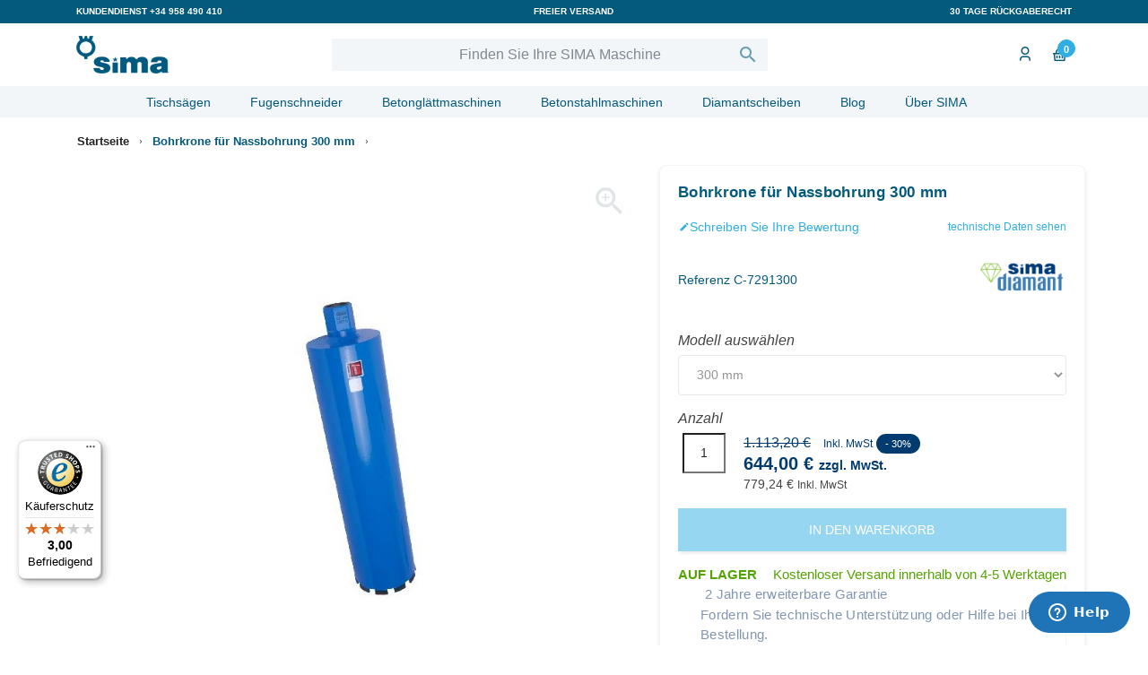

--- FILE ---
content_type: text/html; charset=utf-8
request_url: https://www.simasa.de/bohrkrone-fuer-nassbohrung-300-mm-560.html
body_size: 25208
content:
<!DOCTYPE html><html lang="de">

  <head>
    
      
    <meta charset="utf-8">


    <meta http-equiv="x-ua-compatible" content="ie=edge">



            <link rel="canonical" href="https://www.simasa.de/bohrkrone-fuer-nassbohrung-42-mm-543.html">
    
    <title>Bohrkrone für Nassbohrung 300 mm | SIMA</title>
    <meta name="description" content="Diamant-Bohrkrone für Nassschnitte, Sortiment: SIMA Diamant Durchmesser: 300 mm">
    <meta name="keywords" content="">
    
        <link rel="preconnect" href="https://static.zdassets.com">

            
            

<meta name="google-site-verification" content="rfCGMF7VluX0Q-2bxStE1mT4ToSxi55ZOA6vtaiea8I">

    <meta name="viewport" content="width=device-width, initial-scale=1">



    <link rel="icon" type="image/vnd.microsoft.icon" href="https://www.simasa.de/img/favicon.ico?1635944759">
    <link rel="shortcut icon" type="image/x-icon" href="https://www.simasa.de/img/favicon.ico?1635944759">



    <link rel="preconnect" href="https://fonts.gstatic.com">
<link rel="preload" as="font" href="/themes/sima/assets/css/570eb83859dc23dd0eec423a49e147fe.woff2" type="font/woff2" crossorigin>

  <link rel="stylesheet" href="https://www.simasa.de/themes/sima/assets/cache/theme-8a3a74428.css" type="text/css" media="all">


<link rel="stylesheet" href="https://www.simasa.de/themes/sima/assets/css/simaicon/css/icons.css" type="text/css" media="all">    <link rel="stylesheet" href="/themes/sima/assets/css/custom-help.css" type="text/css" media="all">



    

  <script type="text/javascript" id="js-def-script">
        var cdpcpAjaxErrorMsg = "There was a problem when updating your product comparison list. Please try again in a moment or try refreshing the page.";
        var cdpcpButton = "<button\n\ttype=\"button\"\n\tclass=\"btn cdpcp-compare-btn cdpcp-compare-btn--no-js link\"\n>\n\t<svg class=\"cdpcp-icon-add cdpcp-compare-btn__icon cdpcp-compare-btn__icon--add\">\n\t\t<use xlink:href=\"#cdpcp-icon-add\"><\/use>\n\t<\/svg>\n\n\t<svg class=\"cdpcp-icon-remove cdpcp-compare-btn__icon cdpcp-compare-btn__icon--remove\">\n\t\t<use xlink:href=\"#cdpcp-icon-remove\"><\/use>\n\t<\/svg>\n\n\t<svg class=\"cdpcp-icon-loading cdpcp-compare-btn__icon cdpcp-compare-btn__icon--loading\">\n\t\t<use xlink:href=\"#cdpcp-icon-loading\"><\/use>\n\t<\/svg>\n\n\t<span class=\"cdpcp-compare-btn__text cdpcp-compare-btn__text--add\">\n\t\tAdd to Comparison\n\t<\/span>\n\n\t<span class=\"cdpcp-compare-btn__text cdpcp-compare-btn__text--remove\">\n\t\tRemove from Comparison\n\t<\/span>\n<\/button>\n";
        var cdpcpConfig = {"highlightBkg":"rgb(186, 212, 225)","highlightText":"rgb(33, 33, 33)","highlightType":"2","hoverOutlineColor":"rgb(33, 33, 33)","hoverOutlineEnabled":true,"listsButtonPosition":"below","listsButtonSelector":".thumbnail-container ","popupCompareEnabled":true,"preDefinedStyle":"custom","sharingOptions":["facebook","facebook_messenger","twitter","pinterest","email"],"showAddToCartButton":"0","showAvailability":true,"showColorSwatches":true,"showCondition":true,"showDescription":true,"showManufacturer":false,"showPrice":true,"showProductPageButton":true,"showQuickView":false,"showStickyFooterQuickView":true,"showReviews":true,"showSupplier":false,"slideOutBkgColor":"rgb(255, 255, 255)","slideOutButtonBkgColor":"rgb(255, 255, 255)","slideOutButtonBorderColor":"rgb(221, 221, 221)","slideOutButtonTextColor":"rgb(33, 33, 33)","slideOutTextColor":"rgb(33, 33, 33)","stickyBkgColor":"rgb(255, 255, 255)","stickyBorderColor":"rgb(221, 221, 221)","stickyDotColor":"rgb(33, 33, 33)","stickyFooterEnabled":false};
        var cdpcpErrorTitle = "Error";
        var cdpcpNumCompareProducts = 0;
        var cdpcpProductIds = [];
        var cdpcpToken = "2e00290108af32ce44531c8f5f51c7dd";
        var prestashop = {"cart":{"products":[],"totals":{"total":{"type":"total","label":"Gesamt","amount":0,"value":"0,00\u00a0\u20ac"},"total_including_tax":{"type":"total","label":"Gesamt (inkl. MwSt.)","amount":0,"value":"0,00\u00a0\u20ac"},"total_excluding_tax":{"type":"total","label":"Gesamtpreis o. MwSt.","amount":0,"value":"0,00\u00a0\u20ac"}},"subtotals":{"products":{"type":"products","label":"Zwischensumme","amount":0,"value":"0,00\u00a0\u20ac"},"discounts":null,"shipping":{"type":"shipping","label":"Versand","amount":0,"value":""},"tax":{"type":"tax","label":"enthaltene MwSt.","amount":0,"value":"0,00\u00a0\u20ac"}},"products_count":0,"summary_string":"0 Artikel","vouchers":{"allowed":1,"added":[]},"discounts":[],"minimalPurchase":0,"minimalPurchaseRequired":""},"currency":{"name":"Euro","iso_code":"EUR","iso_code_num":"978","sign":"\u20ac"},"customer":{"lastname":null,"firstname":null,"email":null,"birthday":null,"newsletter":null,"newsletter_date_add":null,"optin":null,"website":null,"company":null,"siret":null,"ape":null,"is_logged":false,"gender":{"type":null,"name":null},"addresses":[]},"language":{"name":"Deutsch (German)","iso_code":"de","locale":"de-DE","language_code":"de-DE","is_rtl":"0","date_format_lite":"d.m.Y","date_format_full":"d.m.Y H:i:s","id":4},"page":{"title":"","canonical":null,"meta":{"title":"Bohrkrone f\u00fcr Nassbohrung 300 mm | SIMA","description":"Diamant-Bohrkrone f\u00fcr Nassschnitte, Sortiment: SIMA Diamant Durchmesser: 300 mm","keywords":"","robots":"index"},"page_name":"product","body_classes":{"lang-de":true,"lang-rtl":false,"country-DE":true,"currency-EUR":true,"layout-full-width":true,"page-product":true,"tax-display-enabled":true,"product-id-560":true,"product-Bohrkrone f\u00fcr Nassbohrung 300 mm":true,"product-id-category-2":true,"product-id-manufacturer-6":true,"product-id-supplier-0":true,"product-available-for-order":true},"admin_notifications":[]},"shop":{"name":"SIMASA DE","logo":"https:\/\/www.simasa.de\/img\/sima-logo-1635944759.jpg","stores_icon":"https:\/\/www.simasa.de\/img\/logo_stores.png","favicon":"https:\/\/www.simasa.de\/img\/favicon.ico"},"urls":{"base_url":"https:\/\/www.simasa.de\/","current_url":"https:\/\/www.simasa.de\/bohrkrone-fuer-nassbohrung-300-mm-560.html","shop_domain_url":"https:\/\/www.simasa.de","img_ps_url":"https:\/\/www.simasa.de\/img\/","img_cat_url":"https:\/\/www.simasa.de\/img\/c\/","img_lang_url":"https:\/\/www.simasa.de\/img\/l\/","img_prod_url":"https:\/\/www.simasa.de\/img\/p\/","img_manu_url":"https:\/\/www.simasa.de\/img\/m\/","img_sup_url":"https:\/\/www.simasa.de\/img\/su\/","img_ship_url":"https:\/\/www.simasa.de\/img\/s\/","img_store_url":"https:\/\/www.simasa.de\/img\/st\/","img_col_url":"https:\/\/www.simasa.de\/img\/co\/","img_url":"https:\/\/www.simasa.de\/themes\/sima\/assets\/img\/","css_url":"https:\/\/www.simasa.de\/themes\/sima\/assets\/css\/","js_url":"https:\/\/www.simasa.de\/themes\/sima\/assets\/js\/","pic_url":"https:\/\/www.simasa.de\/upload\/","pages":{"address":"https:\/\/www.simasa.de\/adresse","addresses":"https:\/\/www.simasa.de\/adressen","authentication":"https:\/\/www.simasa.de\/login","cart":"https:\/\/www.simasa.de\/warenkorb","category":"https:\/\/www.simasa.de\/index.php?controller=category","cms":"https:\/\/www.simasa.de\/index.php?controller=cms","contact":"https:\/\/www.simasa.de\/kontaktieren","discount":"https:\/\/www.simasa.de\/Rabatt","guest_tracking":"https:\/\/www.simasa.de\/seguimiento-cliente-no-registrado","history":"https:\/\/www.simasa.de\/bestellungsverlauf","identity":"https:\/\/www.simasa.de\/profil","index":"https:\/\/www.simasa.de\/","my_account":"https:\/\/www.simasa.de\/mein-konto","order_confirmation":"https:\/\/www.simasa.de\/bestellbestatigung","order_detail":"https:\/\/www.simasa.de\/index.php?controller=order-detail","order_follow":"https:\/\/www.simasa.de\/bestellverfolgung","order":"https:\/\/www.simasa.de\/Bestellung","order_return":"https:\/\/www.simasa.de\/index.php?controller=order-return","order_slip":"https:\/\/www.simasa.de\/albaran","pagenotfound":"https:\/\/www.simasa.de\/seite-nicht-gefunden","password":"https:\/\/www.simasa.de\/passwort-zuruecksetzen","pdf_invoice":"https:\/\/www.simasa.de\/index.php?controller=pdf-invoice","pdf_order_return":"https:\/\/www.simasa.de\/index.php?controller=pdf-order-return","pdf_order_slip":"https:\/\/www.simasa.de\/index.php?controller=pdf-order-slip","prices_drop":"https:\/\/www.simasa.de\/bajamos-precios","product":"https:\/\/www.simasa.de\/index.php?controller=product","search":"https:\/\/www.simasa.de\/buscar","sitemap":"https:\/\/www.simasa.de\/mapa-web","stores":"https:\/\/www.simasa.de\/shops","supplier":"https:\/\/www.simasa.de\/lieferant","register":"https:\/\/www.simasa.de\/login?create_account=1","order_login":"https:\/\/www.simasa.de\/Bestellung?login=1"},"alternative_langs":[],"theme_assets":"\/themes\/sima\/assets\/","actions":{"logout":"https:\/\/www.simasa.de\/?mylogout="},"no_picture_image":{"bySize":{"cart_default":{"url":"https:\/\/www.simasa.de\/img\/p\/de-default-cart_default.jpg","width":80,"height":80},"small_default":{"url":"https:\/\/www.simasa.de\/img\/p\/de-default-small_default.jpg","width":98,"height":98},"medium_default":{"url":"https:\/\/www.simasa.de\/img\/p\/de-default-medium_default.jpg","width":125,"height":125},"category_products_default":{"url":"https:\/\/www.simasa.de\/img\/p\/de-default-category_products_default.jpg","width":290,"height":290},"home_default":{"url":"https:\/\/www.simasa.de\/img\/p\/de-default-home_default.jpg","width":340,"height":340},"large_default":{"url":"https:\/\/www.simasa.de\/img\/p\/de-default-large_default.jpg","width":458,"height":458},"thickbox_default":{"url":"https:\/\/www.simasa.de\/img\/p\/de-default-thickbox_default.jpg","width":800,"height":800}},"small":{"url":"https:\/\/www.simasa.de\/img\/p\/de-default-cart_default.jpg","width":80,"height":80},"medium":{"url":"https:\/\/www.simasa.de\/img\/p\/de-default-category_products_default.jpg","width":290,"height":290},"large":{"url":"https:\/\/www.simasa.de\/img\/p\/de-default-thickbox_default.jpg","width":800,"height":800},"legend":""}},"configuration":{"display_taxes_label":true,"display_prices_tax_incl":true,"is_catalog":false,"show_prices":true,"opt_in":{"partner":true},"quantity_discount":{"type":"discount","label":"Rabatt auf St\u00fcckzahl"},"voucher_enabled":1,"return_enabled":0},"field_required":[],"breadcrumb":{"links":[{"title":"Startseite","url":"https:\/\/www.simasa.de\/"},{"title":"Bohrkrone f\u00fcr Nassbohrung 300 mm","url":"https:\/\/www.simasa.de\/bohrkrone-fuer-nassbohrung-300-mm-560.html"}],"count":2},"link":{"protocol_link":"https:\/\/","protocol_content":"https:\/\/"},"time":1742665081,"static_token":"b7e2da12312f0627082dec85e95a69d0","token":"5e71961c7a665bc8393a66d0ddc98f58","debug":false};
        var vncfc_fc_url = "https:\/\/www.simasa.de\/module\/vatnumbercleaner\/vncfc?";
      </script>

<script class="trv-cache-exclude-js" async data-desktop-y-offset="20" data-mobile-y-offset="0" data-desktop-disable-reviews="false" data-desktop-enable-custom="false" data-desktop-position="left" data-desktop-custom-width="156" data-desktop-enable-fadeout="false" data-disable-mobile="false" data-disable-trustbadge="false" data-mobile-custom-width="156" data-mobile-disable-reviews="false" data-mobile-enable-custom="false" data-mobile-position="left" charset="UTF-8" src="//widgets.trustedshops.com/js/XC23B577E46FF06C367329E97B759AEC1.js">
</script>    <script class="trv-cache-exclude-js" id="ze-snippet" src="https://static.zdassets.com/ekr/snippet.js?key=bcb3275b-0848-49cb-9eee-a0a14bb516e0"> </script>
    


    <!-- emarketing start -->





<!-- emarketing end -->
<style>
	
	
				@media only screen {
			.cdpcp-highlight,
			.cdpcp-highlight > * {
				background-color: rgb(186, 212, 225) !important;
				color: rgb(33, 33, 33) !important;
			}
		}
	
			@media (min-width: 768px) {
			.cdpcp-table__feature-row:hover {
				outline: 1px solid rgb(33, 33, 33) !important;
			}
		}
	</style>
 
 <!-- Block canonibots -->
<meta name="robots" content="INDEX,FOLLOW">   



<!-- /Block canonibots -->

    <meta id="js-rcpgtm-tracking-config" data-tracking-data="%7B%22gtm%22%3A%7B%22tracking_id%22%3A%22GTM-W675P6%22%2C%22is_disable_tracking%22%3Afalse%7D%2C%22gua%22%3A%7B%22tracking_id%22%3A%22UA-5507567-6%22%2C%22site_speed_sample_rate%22%3A1%2C%22is_data_import%22%3Atrue%2C%22is_anonymize_ip%22%3Afalse%2C%22is_user_id%22%3Atrue%2C%22is_link_attribution%22%3Atrue%2C%22cross_domain_list%22%3A%5B%5D%2C%22dimensions%22%3A%7B%22ecomm_prodid%22%3A1%2C%22ecomm_pagetype%22%3A2%2C%22ecomm_totalvalue%22%3A3%2C%22dynx_itemid%22%3A4%2C%22dynx_itemid2%22%3A5%2C%22dynx_pagetype%22%3A6%2C%22dynx_totalvalue%22%3A7%7D%7D%2C%22ga4%22%3A%7B%22tracking_id%22%3A%22G-XD8B4PVERJ%22%2C%22is_data_import%22%3Atrue%7D%2C%22gads%22%3A%7B%22tracking_id%22%3A%22935294148%22%2C%22merchant_id%22%3A%22108352449%22%2C%22conversion_labels%22%3A%7B%22create_account%22%3A%22%22%2C%22product_view%22%3A%22%22%2C%22add_to_cart%22%3A%22CIWDCMiEoZICEMTp_b0D%22%2C%22begin_checkout%22%3A%22%22%2C%22purchase%22%3A%226BteCLm2jWIQxOn9vQM%22%7D%7D%2C%22gfeeds%22%3A%7B%22retail%22%3A%7B%22is_enabled%22%3Atrue%2C%22prefix%22%3A%22SIMADEDE%22%2C%22variant%22%3A%22%22%7D%2C%22custom%22%3A%7B%22is_enabled%22%3Afalse%2C%22is_id2%22%3Afalse%2C%22prefix%22%3A%22%22%2C%22variant%22%3A%22%22%7D%7D%2C%22optimize%22%3A%7B%22tracking_id%22%3A%22%22%2C%22is_async%22%3Afalse%2C%22hiding_class_name%22%3A%22optimize-loading%22%2C%22hiding_timeout%22%3A3000%7D%2C%22bing%22%3A%7B%22tracking_id%22%3A%22%22%2C%22feed_prefix%22%3A%22%22%2C%22feed_variant%22%3A%22%22%7D%2C%22facebook%22%3A%7B%22tracking_id%22%3A%22%22%2C%22feed_prefix%22%3A%22%22%2C%22feed_variant%22%3A%22%22%7D%2C%22twitter%22%3A%7B%22tracking_id%22%3A%22%22%7D%2C%22criteo%22%3A%7B%22tracking_id%22%3A%22%22%2C%22feed_prefix%22%3A%22%22%2C%22feed_variant%22%3A%22%22%7D%2C%22context%22%3A%7B%22browser%22%3A%7B%22device_type%22%3A1%7D%2C%22localization%22%3A%7B%22id_country%22%3A1%2C%22country_code%22%3A%22DE%22%2C%22id_currency%22%3A1%2C%22currency_code%22%3A%22EUR%22%2C%22id_lang%22%3A4%2C%22lang_code%22%3A%22de%22%7D%2C%22page%22%3A%7B%22controller_name%22%3A%22product%22%2C%22products_per_page%22%3A12%2C%22category%22%3A%5B%5D%2C%22search_term%22%3A%22%22%7D%2C%22shop%22%3A%7B%22id_shop%22%3A1%2C%22shop_name%22%3A%22SIMA%22%2C%22base_dir%22%3A%22https%3A%2F%2Fwww.simasa.de%2F%22%7D%2C%22tracking_module%22%3A%7B%22module_name%22%3A%22rcpgtagmanager%22%2C%22checkout_module%22%3A%7B%22module%22%3A%22default%22%2C%22controller%22%3A%22order%22%7D%2C%22service_version%22%3A%2217%22%2C%22token%22%3A%22ad50d5591dfe14b2337ac674649e6dc5%22%7D%2C%22user%22%3A%5B%5D%7D%7D">
    



    
    <meta property="og:type" content="product">
    <meta property="og:url" content="https://www.simasa.de/bohrkrone-fuer-nassbohrung-300-mm-560.html">
    <meta property="og:title" content="Bohrkrone für Nassbohrung 300 mm | SIMA">
    <meta property="og:site_name" content="SIMASA DE">
    <meta property="og:description" content="Diamant-Bohrkrone für Nassschnitte, Sortiment: SIMA Diamant Durchmesser: 300 mm">
    <meta property="og:image" content="https://www.simasa.de/1541-thickbox_default/bohrkrone-fuer-nassbohrung-300-mm.jpg">
            <meta property="product:pretax_price:amount" content="644">
        <meta property="product:pretax_price:currency" content="EUR">
        <meta property="product:price:amount" content="779.24">
        <meta property="product:price:currency" content="EUR">
        
  </head>

  <body id="product" class="lang-de country-de currency-eur layout-full-width page-product tax-display-enabled product-id-560 product-bohrkrone-fur-nassbohrung-300-mm product-id-category-2 product-id-manufacturer-6 product-id-supplier-0 product-available-for-order">

    
      
    

    <main>
      
              

      <header id="header" class="header_container">
        
          
    <div class="header-banner">
        
    </div>



    <div class="header-nav sticky-top">
        <div class="container">
            
                <div class="row contact-info">
                    <div class="col-xs-4 col-sm-4 col-md-4 message-top text-left">
                        Kundendienst <a href="tel:%20+34%20958%20490%20410">+34 958 490 410</a>
                    </div>
                    <div class="col-xs-4 col-sm-4 col-md-4 contact-info-title text-center">
                        Freier Versand
                    </div>
                    <div class="col-xs-4 col-sm-4 col-md-4 right-nav text-right">
                        30 Tage Rückgaberecht
                    </div>
                </div>
            
            <div class="hidden-md-up text-center mobile">
                <div class="left-nav-mobile">
                    <div class="" id="menu-icon">
                    <i class="icon-menu"></i>
                    </div>
                </div>
                <div class="top-logo mobile_logo" id="_mobile_logo"></div>
                <div class="right-nav-mobile">
                    <div class="mobile_user_info" id="_mobile_user_info"></div>
                    <div class="mobile_cart" id="_mobile_cart"></div>
                </div>
            </div>
        </div>
    </div>



    <div class="header-top">
        <div class="container">
            <div class="row">
                <div class="col-xl-3 col-lg-3 col-md-3 hidden-sm-down" id="_desktop_logo">
                
                    <picture>
                                                <source type="image/webp" srcset="https://www.simasa.de/img/sima-logo-1635944759.webp">
                        <source type="image/jpg" srcset="https://www.simasa.de/img/sima-logo-1635944759.jpg">
                        <a href="https://www.simasa.de/" title="SIMASA DE" itemprop="url">
                            <img data-aux="https://www.simasa.de/img/sima-logo-1635944759.webp" class="logo img-responsive lazy" itemprop="logo" src="" alt="SIMASA DE" height="42" width="103" data-src="https://www.simasa.de/img/sima-logo-1635944759.jpg">
                        </a>
                    </source></source></picture> 


                                    </div>
                <div class="col-xl-6 col-lg-5 col-md-5 col-sm-12 col-xs-12 header-search">
                    <!-- Block search module TOP -->
<div id="top_search_widget" class="search-widget" data-search-controller-url="//www.simasa.de/buscar">
    <form method="get" action="//www.simasa.de/buscar">
        <input type="hidden" name="controller" value="search">
        <input type="text" name="s" value="" placeholder="Finden Sie Ihre SIMA Maschine" aria-label="Suchen" id="search_query_top" autocomplete="off">
        <input type="hidden" name="idioma" id="bidioma" value="4">
        <button type="submit">
            <i class="material-icons search"></i>
            <span class="hidden-xl-down">Suchen</span>
        </button>
    </form>

    <div id="results"></div>
    <div class="overlay"></div>
</div>

<!-- /Block search module TOP -->


                    <div class="clearfix"></div>
                </div>
                <div class="col-xl-3 col-lg-4 col-md-4 hidden-sm-down menu-right">
                    
<div id="_desktop_user_info" class="desktop_user_info">
  <div class="user-info">
              <a href="https://www.simasa.de/mein-konto" title="Anmelden zu Ihrem Kundenbereich" rel="nofollow" class="user-enter">

        <i class="fa fa-user-circle-o" aria-hidden="true"></i>
              </a>
      </div>
</div>
<div id="_desktop_cart" class="desktop_cart">
		  <div class="blockcart cart-preview inactive" data-refresh-url="//www.simasa.de/module/ps_shoppingcart/ajax">
	    <div class="header dropdown">
	                  <i class="icon-basket"></i>
	       <div class="text-blockcart">
	       	        <span class="cart-products-count">0</span>
	      </div>
	      	    </div>
	  </div>
	</div>

                </div>
            </div>
            <div id="mobile_top_menu_wrapper" class="row hidden-md-up" style="display:none;">
                <div class="js-top-menu mobile" id="_mobile_top_menu"></div>
                <div class="js-top-menu-bottom">
                    <div id="_mobile_currency_selector"></div>
                    <div id="_mobile_language_selector"></div>
                    <div id="_mobile_contact_link"></div>
                </div>
            </div>
        </div>

    </div>

    <nav class="main-menu" data-spy="affix" data-offset-top="197">
        <div class="container">
            <div class="row">
                <div class="col-xs-12 col-sm-12">
                    

<div class="menu js-top-menu position-static hidden-sm-down" id="_desktop_top_menu">
    
          <ul class="top-menu" id="top-menu" data-depth="0">
                    <li class="category" id="category-4">
                          <a class="dropdown-item" href="https://www.simasa.de/tischsaegen-4" data-depth="0">
                                                                      <span class="float-xs-right hidden-md-up">
                    <span data-target="#top_sub_menu_65388" data-toggle="collapse" class="navbar-toggler collapse-icons">
                      <i class="material-icons add"></i>
                      <i class="material-icons remove"></i>
                    </span>
                  </span>
                                Tischsägen
                             </a>
                            <div class="popover sub-menu js-sub-menu collapse" id="top_sub_menu_65388">
                
          <ul class="top-menu" data-depth="1">
                    <li class="category" id="category-12">
                          <a class="dropdown-item dropdown-submenu" href="https://www.simasa.de/blocksteinsaegen-12" data-depth="1">
                                Blocksteinsägen
                             </a>
                          </li>
                    <li class="category" id="category-14">
                          <a class="dropdown-item dropdown-submenu" href="https://www.simasa.de/steintrennmaschinen-14" data-depth="1">
                                Steintrennmaschinen
                             </a>
                          </li>
                    <li class="category" id="category-15">
                          <a class="dropdown-item dropdown-submenu" href="https://www.simasa.de/fliesentrennmaschinen-15" data-depth="1">
                                Fliesentrennmaschinen
                             </a>
                          </li>
                    <li class="category" id="category-17">
                          <a class="dropdown-item dropdown-submenu" href="https://www.simasa.de/brueckensaegen-17" data-depth="1">
                                Brückensägen
                             </a>
                          </li>
                    <li class="category" id="category-116">
                          <a class="dropdown-item dropdown-submenu" href="https://www.simasa.de/tischkreissaege-116" data-depth="1">
                                Tischkreissäge
                             </a>
                          </li>
                    <li class="category" id="category-128">
                          <a class="dropdown-item dropdown-submenu" href="https://www.simasa.de/bauschutt-brecher-128" data-depth="1">
                                Bauschutt-Brecher
                             </a>
                          </li>
              </ul>
    
              </div>
                          </li>
                    <li class="category" id="category-111">
                          <a class="dropdown-item" href="https://www.simasa.de/fugenschneider-111" data-depth="0">
                                                                      <span class="float-xs-right hidden-md-up">
                    <span data-target="#top_sub_menu_25786" data-toggle="collapse" class="navbar-toggler collapse-icons">
                      <i class="material-icons add"></i>
                      <i class="material-icons remove"></i>
                    </span>
                  </span>
                                Fugenschneider
                             </a>
                            <div class="popover sub-menu js-sub-menu collapse" id="top_sub_menu_25786">
                
          <ul class="top-menu" data-depth="1">
                    <li class="category" id="category-117">
                          <a class="dropdown-item dropdown-submenu" href="https://www.simasa.de/fugenschneider-asphalt-beton-117" data-depth="1">
                                Fugenschneider für Asphalt / Beton
                             </a>
                          </li>
                    <li class="category" id="category-118">
                          <a class="dropdown-item dropdown-submenu" href="https://www.simasa.de/fugenschneider-fliesen-118" data-depth="1">
                                Fugenschneider Fliesen
                             </a>
                          </li>
              </ul>
    
              </div>
                          </li>
                    <li class="category" id="category-112">
                          <a class="dropdown-item" href="https://www.simasa.de/betonglaettmaschinen-112" data-depth="0">
                                Betonglättmaschinen
                             </a>
                          </li>
                    <li class="category" id="category-8">
                          <a class="dropdown-item" href="https://www.simasa.de/betonstahlmaschinen-8" data-depth="0">
                                                                      <span class="float-xs-right hidden-md-up">
                    <span data-target="#top_sub_menu_15013" data-toggle="collapse" class="navbar-toggler collapse-icons">
                      <i class="material-icons add"></i>
                      <i class="material-icons remove"></i>
                    </span>
                  </span>
                                Betonstahlmaschinen
                             </a>
                            <div class="popover sub-menu js-sub-menu collapse" id="top_sub_menu_15013">
                
          <ul class="top-menu" data-depth="1">
                    <li class="category" id="category-26">
                          <a class="dropdown-item dropdown-submenu" href="https://www.simasa.de/betonstahl-schneidemaschinen-26" data-depth="1">
                                Betonstahl-Schneidemaschinen
                             </a>
                          </li>
                    <li class="category" id="category-27">
                          <a class="dropdown-item dropdown-submenu" href="https://www.simasa.de/betonstahl-biegemaschinen-27" data-depth="1">
                                Betonstahl-Biegemaschinen
                             </a>
                          </li>
              </ul>
    
              </div>
                          </li>
                    <li class="category" id="category-9">
                          <a class="dropdown-item" href="https://www.simasa.de/diamantscheiben-9" data-depth="0">
                                                                      <span class="float-xs-right hidden-md-up">
                    <span data-target="#top_sub_menu_58826" data-toggle="collapse" class="navbar-toggler collapse-icons">
                      <i class="material-icons add"></i>
                      <i class="material-icons remove"></i>
                    </span>
                  </span>
                                Diamantscheiben
                             </a>
                            <div class="popover sub-menu js-sub-menu collapse" id="top_sub_menu_58826">
                
          <ul class="top-menu" data-depth="1">
                    <li class="category" id="category-29">
                          <a class="dropdown-item dropdown-submenu" href="https://www.simasa.de/diamantscheiben-fuer-trockenschnitte-29" data-depth="1">
                                Diamantscheiben für Trockenschnitte
                             </a>
                          </li>
                    <li class="category" id="category-30">
                          <a class="dropdown-item dropdown-submenu" href="https://www.simasa.de/diamantscheiben-fuer-tischsaegen-30" data-depth="1">
                                Diamantscheiben für Tischsägen
                             </a>
                          </li>
                    <li class="category" id="category-31">
                          <a class="dropdown-item dropdown-submenu" href="https://www.simasa.de/diamantscheiben-fuer-fugenschneider-31" data-depth="1">
                                Diamantscheiben für Fugenschneider
                             </a>
                          </li>
                    <li class="category" id="category-119">
                          <a class="dropdown-item dropdown-submenu" href="https://www.simasa.de/diamantscheibe-fuer-granit-119" data-depth="1">
                                Diamantscheibe für Granit
                             </a>
                          </li>
                    <li class="category" id="category-120">
                          <a class="dropdown-item dropdown-submenu" href="https://www.simasa.de/diamantscheibe-fuer-mamor-120" data-depth="1">
                                Diamantscheibe für Mamor
                             </a>
                          </li>
                    <li class="category" id="category-121">
                          <a class="dropdown-item dropdown-submenu" href="https://www.simasa.de/diamantscheibe-fliesen-121" data-depth="1">
                                Diamantscheibe Fliesen
                             </a>
                          </li>
                    <li class="category" id="category-122">
                          <a class="dropdown-item dropdown-submenu" href="https://www.simasa.de/diamantscheibe-stein-122" data-depth="1">
                                Diamantscheibe Stein
                             </a>
                          </li>
                    <li class="category" id="category-123">
                          <a class="dropdown-item dropdown-submenu" href="https://www.simasa.de/diamanttrennscheibe-125-mm-123" data-depth="1">
                                Diamanttrennscheibe 125 mm
                             </a>
                          </li>
                    <li class="category" id="category-124">
                          <a class="dropdown-item dropdown-submenu" href="https://www.simasa.de/diamantscheibe-230-mm-124" data-depth="1">
                                Diamantscheibe 230 mm
                             </a>
                          </li>
                    <li class="category" id="category-126">
                          <a class="dropdown-item dropdown-submenu" href="https://www.simasa.de/diamantscheibe-350-mm-126" data-depth="1">
                                Diamantscheibe 350 mm
                             </a>
                          </li>
                    <li class="category" id="category-127">
                          <a class="dropdown-item dropdown-submenu" href="https://www.simasa.de/Diamantbohrkronen-127" data-depth="1">
                                Diamantbohrkronen
                             </a>
                          </li>
              </ul>
    
              </div>
                          </li>
                    <li class="link" id="lnk-blog">
                          <a class="dropdown-item" href="/blog/" data-depth="0">
                                Blog
                             </a>
                          </li>
                    <li class="link" id="lnk-uber-sima">
                          <a class="dropdown-item" href="/content/4-uber-sima" data-depth="0">
                                Über SIMA
                             </a>
                          </li>
              </ul>
    
    <div class="clearfix"></div>
</div>
<div id="popup-wrapper">
    
    
<div id="obsretarget_banner_fixed" style="display:none">    
    <div id="obsretarget_banner_content">
        <div class="banner_discount">                       
                Your coupon of 
                <span class="banner_reduction_percent" id="reductionPercent">
                    
                </span> 
                <span id="banner_discount_text"> </span>    
                <span id="banner_free_shipping"></span>
                <span class="banner_discount_code" id="voucher"></span>
               
                <span class="banner_footer">
                                </span>                                         
        </div>
        <input type="hidden" name="discountCode" id="discountCode" value="" autocomplete="off">                                                              
        <input type="hidden" name="endTimeCampaign" id="endTimeCampaign" value="0" autocomplete="off">   
        <input type="hidden" name="date_format" id="date_format" value="0" autocomplete="off">           
    </div>
</div>

<a href="#obsretarget_container" id="obsretarget"></a>
<div id="obsretarget_container" style="width:800px; height:580px; display:none; background-image: url('https://www.simasa.de/modules/obsretarget/views/img/basic/background-popup-default.jpg'); ">                  
    <div id="obsretarget_modal_content">
    <input type="hidden" value="basic" id="type_design">  
         <!-- Default design -->
<div class="default_container">		
	<div class="enter_email">Geben Sie unten Ihre E-Mail-Adresse ein und erhalten Sie</div>
	<div class="discount_1">
		10% RABATT	</div>
	<div class="discount_2">und kostenloser Versand</div>
	<div class="minimum_purchase">* Mindestkauf 
		10,00 € (Ohne Steuer)					
	</div>
	<div class="email_input"><input id="obsretarget_email" name="obsretarget_email" class="form-control email_input_text" type="text" placeholder="Geben Sie hier Ihre E-Mail ein" autocomplete="off"></div>
	    <div class="gpdr_obs">
    	<label for="gpdr_text"> 
    		<div class="terms_use"><input name="gpdr_text" id="gpdr_text" value="1" type="checkbox">  Ich bin damit einverstanden, exklusive Angebote per E-Mail zu erhalten und stimme die Datenschutzbestimmungen zu.  <a href="https://www.simasa.de/content/8-wie-kann-man-ein-produkt-zurueckgeben?content_only=1" target="_blank" id="terms_use"> Datenschutzbestimmungen</a></div> 		
    	</label>
	</div>
	<div class="obs_button"> 
		<button type="button" class="btn btn-default button-medium button" id="obs_newsletter_button" autocomplete="off">
			<span>
				Schnappen Sie sich jetzt Ihren Rabatt
			</span>
		</button> 
	</div>
	<div class="close_link"><a href="javascript:notShowAgain()" id="close_link">Nein danke, ich lehne dieses Angebot ab und möchte diese Nachricht nicht mehr sehen.</a></div>
</div>	       
    </div>
</div>
</div>
                </div>
            </div>
        </div>
    </nav>

    
        
      </header>

      
        
<aside id="notifications">
  <div class="container">
    
    
    
      </div>
</aside>
      

      <section id="wrapper">
        

                    
           <div class="container-fluid">
                   
                      
              

  <div class="row breadcrumb-row hidden-sm-down">
    <div class="col-md-12">
      <nav data-depth="2" class="breadcrumb">
        <ol>
          
                          
                <li>
                  <a href="https://www.simasa.de/">
                    <span>Startseite</span>
                  </a>
                                  </li>
              
                          
                <li>
                  <a href="https://www.simasa.de/bohrkrone-fuer-nassbohrung-300-mm-560.html">
                    <span>Bohrkrone für Nassbohrung 300 mm</span>
                  </a>
                                  </li>
              
                      
        </ol>
      </nav>
    </div>
  </div>
            
          
          
            <div class="row main-content">
              
              
              

              
                              
              
              
  <div id="content-wrapper" class="col-xs-12">
    
    

    <section id="main">
        <meta itemprop="url" content="https://www.simasa.de/bohrkrone-fuer-nassbohrung-300-mm-560.html">
        <div class="container-fluid section-product top">
            <div class="container">
                <div class="row">
                    <!--Img produt content-product-left-->
                    <div class="col-xs-12 col-sm-12 col-md-7 content-product-left">
                        
                            <div id="content">
                                
                                    
                                   
                                        
                                            <ul class="product-flags">
                                                                                                    <li class="product-flag discount">-30%</li>
                                                                                            </ul>
                                        
                                        
                                            <div class="images-container">

  
    <div class="product-cover">
              <picture class="image_service">
          <source class="js-qv-product-cover-source" type="image/webp" loading="lazy" data-srcset="https://www.simasa.de/1541-thickbox_default/bohrkrone-fuer-nassbohrung-300-mm.webp" data-image-large-src="https://www.simasa.de/1541-thickbox_default/bohrkrone-fuer-nassbohrung-300-mm.webp"></source>
          <img class="js-qv-product-cover lazy" src="" alt="Bohrkrone für Nassbohrung 300 mm" title="Bohrkrone für Nassbohrung 300 mm" style="width:100%; height: auto;" itemprop="image" loading="lazy" width="635" height="635" data-src="https://www.simasa.de/1541-thickbox_default/bohrkrone-fuer-nassbohrung-300-mm.jpg">
        </picture>

        <i class="material-icons zoom-out"></i>
        <div class="layer hidden-sm-down" data-toggle="modal" data-target="#product-modal">
          <i class="material-icons zoom-in"></i>
        </div>
          </div>
  

  
    <div class="js-qv-mask mask">
      <ul class="product-images js-qv-product-images">
                  <li class="thumb-container">
            <picture>
                <source type="image/webp" class="lazy" loading="lazy" data-srcset="https://www.simasa.de/1541-medium_default/bohrkrone-fuer-nassbohrung-300-mm.webp" data-image-large-src="https://www.simasa.de/1541-thickbox_default/bohrkrone-fuer-nassbohrung-300-mm.webp"></source>
                <img class="thumb js-thumb lazy  selected " data-image-medium-src="https://www.simasa.de/1541-medium_default/bohrkrone-fuer-nassbohrung-300-mm.jpg" data-image-large-src="https://www.simasa.de/1541-thickbox_default/bohrkrone-fuer-nassbohrung-300-mm.jpg" src="" alt="Bohrkrone für Nassbohrung 300 mm" title="" width="94" height="94" itemprop="image" data-src="https://www.simasa.de/1541-home_default/bohrkrone-fuer-nassbohrung-300-mm.jpg">
            </picture>

          </li>
              </ul>
      
        <div class="scroll-box-arrows">
          <i class="material-icons left"></i>
          <i class="material-icons right"></i>
        </div>
     </div>
  
  

</div>



                                        
                                    

                                
                            </div>
                        

                        
                    </div>
                    <!--// Img product content-product-left-->

                    <div class="col-xs-12 col-sm-12 col-md-5 content-product-right">
                        
                            
                                <h1 class="product-name" itemprop="name">Bohrkrone für Nassbohrung 300 mm</h1>
                            

                            <div class="product-reviews-data">
                                <div class="review">
                                                                        <div class="product-comments-additional-info">
            <button class="btn link post-product-comment">
       <i class="material-icons shopping-cart">edit</i>
        Schreiben  Sie Ihre Bewertung
      </button>
      </div>

                                </div>
                                <div class="show-features">
                                    <a rel="nofollow" href="#" class="gotofeatures">
                                        technische Daten sehen
                                    </a>
                                </div>
                            </div>

                                                   

                        <div class="product-information">
                            
                                                                    <div class="product-reference">
                                        <label class="label">Referenz </label>
                                        <span itemprop="sku">C-7291300</span>
                                    </div>
                                                            

                                                            <div class="product-manufacturer">
                                                                            
                                        <img src="" class="img manufacturer-logo lazy" alt="SIMA Diamant" data-src="https://www.simasa.de/img/m/6.jpg">

                                                                                                        </div>
                                                    </div>

                        <div class="under-title">
                                                    </div>


                        
                        <div class="product-actions">
                            
                                <form action="https://www.simasa.de/warenkorb" method="post" id="add-to-cart-or-refresh">
                                    <input type="hidden" name="token" value="b7e2da12312f0627082dec85e95a69d0">
                                    <input type="hidden" name="id_product" value="560" id="product_page_product_id">
                                    <input type="hidden" name="id_customization" value="0" id="product_customization_id">
                                                                        <input type="hidden" name="accesory_ids" value="">

                                    <div class="row variants-recurrent">
                                        
                                            <div class="product-variants variants col-xs-12 col-sm-12 col-md-12">
  <div class="row">
  </div>
</div>
                                        
                                    </div>

                                    
                                    
                                                                            

                                    <div id="buy_block">
                                                                                    <div class="canonical_row">
    <span class="block-title">Modell auswählen</span>

    <select id="canonical_navigation" class="form-control enabler" disabled>
                    <option value="https://www.simasa.de/bohrkrone-fuer-nassbohrung-42-mm-543.html">
                 42 mm</option>
                    <option value="https://www.simasa.de/bohrkrone-fuer-nassbohrung-52-mm-544.html">
                 52 mm</option>
                    <option value="https://www.simasa.de/bohrkrone-fuer-nassbohrung-62-mm-545.html">
                 62 mm</option>
                    <option value="https://www.simasa.de/bohrkrone-fuer-nassbohrung-68-mm-546.html">
                 68 mm</option>
                    <option value="https://www.simasa.de/bohrkrone-fuer-nassbohrung-72-mm-547.html">
                 72 mm</option>
                    <option value="https://www.simasa.de/bohrkrone-fuer-nassbohrung-82-mm-548.html">
                 82 mm</option>
                    <option value="https://www.simasa.de/bohrkrone-fuer-nassbohrung-92-mm-549.html">
                 92 mm</option>
                    <option value="https://www.simasa.de/bohrkrone-fuer-nassbohrung-102-mm-550.html">
                 102 mm</option>
                    <option value="https://www.simasa.de/bohrkrone-fuer-nassbohrung-112-mm-551.html">
                 112 mm</option>
                    <option value="https://www.simasa.de/bohrkrone-fuer-nassbohrung-122-mm-552.html">
                 122 mm</option>
                    <option value="https://www.simasa.de/bohrkrone-fuer-nassbohrung-127-mm-553.html">
                 127 mm</option>
                    <option value="https://www.simasa.de/bohrkrone-fuer-nassbohrung-132-mm-554.html">
                 132 mm</option>
                    <option value="https://www.simasa.de/bohrkrone-fuer-nassbohrung-152-mm-555.html">
                 152 mm</option>
                    <option value="https://www.simasa.de/bohrkrone-fuer-nassbohrung-162-mm-556.html">
                 162 mm</option>
                    <option value="https://www.simasa.de/bohrkrone-fuer-nassbohrung-182-mm-557.html">
                 182 mm</option>
                    <option value="https://www.simasa.de/bohrkrone-fuer-nassbohrung-202-mm-558.html">
                 202 mm</option>
                    <option value="https://www.simasa.de/bohrkrone-fuer-nassbohrung-250-mm-559.html">
                 250 mm</option>
                    <option selected value="https://www.simasa.de/bohrkrone-fuer-nassbohrung-300-mm-560.html">
                 300 mm</option>
            </select>

    
</div>                                        
                                        
                                        <div class="price-add-to-cart">
                                            
                                                
<div class="product-add-to-cart">

           <span class="block-title">Anzahl</span>

        
            <div class="product-quantity">
                <div class="qty">
                    <input type="text" name="qty" id="quantity_wanted" value="1" class="input-group" min="1" aria-label="Menge">
                </div>

                <div class="prices">
                    
                            <div class="product-prices">
        
                            <div class="product-discount"> 
                    
                    <span class="regular-price">1.113,20 €</span>
                    <span class="price-label">Inkl. MwSt</span>

                                            <span class="discount discount-percentage">-
                            30%</span>
                                    </div>
                    

        
            <div class="product-price has-discount">


                                    <link itemprop="availability" href="https://schema.org/InStock">
                
                <meta itemprop="priceCurrency" content="EUR">

          
                <div class="price-without-tax">
                    <span itemprop="price" class="price">644,00 €</span>
                    <span class="price-label">zzgl. MwSt.</span>
                </div>
              

                <div class="price-with-tax" itemprop="price">
                    <span class="price">779,24 €</span>
                    <span class="price-label">Inkl. MwSt</span>
                </div>

                
                                    
            </div>
        

        
                    

        
                    

        
                    


        
        <div class="tax-shipping-delivery-label">

            
            
            

                                                </div>
    </div>
                    
                </div>

                <div class="add">
                    <button class="btn btn-primary add-to-cart enabler" data-button-action="add-to-cart" type="submit" disabled>
                        In den Warenkorb
                    </button>
                </div>
            </div>
        

        

        
        
            <p class="product-minimal-quantity m0">
                            </p>
        


    
</div>                                            
                                        </div>

                                        <div class="product-stock">
                                            
                                                                                                    <p class="stock">
                                                        <strong>
                                                            Auf Lager
                                                        </strong>
                                                        <span>
                                                            <i class="fa fa-truck" aria-hidden="true"></i>
                                                            Kostenloser Versand innerhalb von 4-5 Werktagen
                                                        </span>
                                                    </p>
                                                
                                                                                            
                                        </div>

                                        
                                            <div class="blockreassurance_product">
            <div style="cursor:pointer;" onclick="window.open('https://www.simasa.com/garantia-extendida/')" class="block-reassurance-item">
            <span class="item-product">
                                                        <img alt="2 años de garantía ampliables" class="svg invisible lazy" src="" data-src="/modules/blockreassurance/views/img/img_perso/ico-garantia.svg">
                     
                 
            </span>
                          <p>2 Jahre erweiterbare Garantie</p>
                    </div>
            <div style="cursor:pointer;" onclick="window.open('https://www.simasa.com/post-venta/')" class="block-reassurance-item">
            <span class="item-product">
                                                        <img alt="2 años de garantía ampliables" class="svg invisible lazy" src="" data-src="/modules/blockreassurance/views/img/img_perso/ico-asistencia.svg">
                     
                 
            </span>
                          <p>Fordern Sie technische Unterstützung oder Hilfe bei Ihrer Bestellung.</p>
                    </div>
        <div class="clearfix"></div>
</div>

                                        

                                        
                                                                                    
                                    </div>



                                    
                                </form>
                            

                        </div><!-- / product-actions -->
                    </div>
                </div>
            </div><!-- // row-top-->
        </div><!-- // row-top-->


        <div class="section-product container bestsellers">
                        <!-- MODULE Home Featured Products -->
<div class="destacados_home">
    <span class="page-heading text-center d-block mb-2">
       <span class="pre-title">Maschine </span>Best Sellers von Sima
    </span>
    <div id="bestseller_products" class="slick">
        
            
                        
    <div class="product-featured product-miniature js-product-miniature col-xs-6 col-sm-6 col-md-3 col-lg-3">
        <div class="thumbnail-container">

            
            
                                    <a href="https://www.simasa.de/fugenschneider-cobra-40-mkno-honda-benzin-13-ps-o-400-mm-106.html" title="Fugenschneider Cobra 40 MKNO Honda-Benzin 13 PS Ø 400 mm" class="thumbnail product-thumbnail" rel="nofollow">
                        <picture class="image_service">
                            <source type="image/webp" class="lazy" srcset="https://www.simasa.de/948-home_default/fugenschneider-cobra-40-mkno-honda-benzin-13-ps-o-400-mm.webp" width="216" height="216"></source>
                            <img class="lazy" alt="Fugenschneider Cobra 40 MKNO Honda-Benzin 13 PS Ø 400 mm" src="" width="216" height="216" data-src="https://www.simasa.de/948-home_default/fugenschneider-cobra-40-mkno-honda-benzin-13-ps-o-400-mm.jpg">
                        </picture>
                    </a>
                            

            <div class="product-description-content">
                
                    <span class="h3 product-title" itemprop="name">
                        <a href="https://www.simasa.de/fugenschneider-cobra-40-mkno-honda-benzin-13-ps-o-400-mm-106.html" title="Fugenschneider Cobra 40 MKNO Honda-Benzin 13 PS Ø 400 mm">
                            Fugenschneider Cobra 40 MKNO Honda-Benzin 13 PS Ø 400 mm</a>
                    </span>
                
            </div>

            <div class="add">
                                    <div class="price-ref">
                        

                            <div class="product-price-and-shipping">
                                
                                

                                <div class="price-without-tax">
                                    <span itemprop="price" class="price">2.867,40 €</span>
                                    <span class="sr-only">zzgl. MwSt.</span>
                                </div>

                                <div class="price-with-tax" itemprop="price">
                                    <span class="price">3.469,55 €</span>
                                    <span class="sr-only">Inkl. MwSt</span>
                                </div>


                                

                                
                            </div>

                        
                    </div>
                    <div class="product-see">
                                                    <div class="shipping">
                                Kostenloser Versand innerhalb von 4-5 Werktagen</div>
                        
                                                    <div class="miniature-bottom">
                                <a href="https://www.simasa.de/fugenschneider-cobra-40-mkno-honda-benzin-13-ps-o-400-mm-106.html" title="Fugenschneider Cobra 40 MKNO Honda-Benzin 13 PS Ø 400 mm" class="btn add-to-cart btn-primary" rel="nofollow">
                                    Produktansicht
                                </a>
                            </div>
                                            </div>

                
                
            </div>

        </div>
    </div>
            
                        
    <div class="product-featured product-miniature js-product-miniature col-xs-6 col-sm-6 col-md-3 col-lg-3">
        <div class="thumbnail-container">

            
            
                                    <a href="https://www.simasa.de/buegel-biegemaschine-star-20-230400v-15kw-o-20-mm-276.html" title="Bügel-Biegemaschine STAR-20 230/400V 1,5KW  Ø 20 mm" class="thumbnail product-thumbnail" rel="nofollow">
                        <picture class="image_service">
                            <source type="image/webp" class="lazy" srcset="https://www.simasa.de/1097-home_default/buegel-biegemaschine-star-20-230400v-15kw-o-20-mm.webp" width="216" height="216"></source>
                            <img class="lazy" alt="Bügel-Biegemaschine STAR-20 230/400V 1,5KW  Ø 20 mm" src="" width="216" height="216" data-src="https://www.simasa.de/1097-home_default/buegel-biegemaschine-star-20-230400v-15kw-o-20-mm.jpg">
                        </picture>
                    </a>
                            

            <div class="product-description-content">
                
                    <span class="h3 product-title" itemprop="name">
                        <a href="https://www.simasa.de/buegel-biegemaschine-star-20-230400v-15kw-o-20-mm-276.html" title="Bügel-Biegemaschine STAR-20 230/400V 1,5KW  Ø 20 mm">
                            Bügel-Biegemaschine STAR-20 230/400V 1,5KW  Ø 20 mm</a>
                    </span>
                
            </div>

            <div class="add">
                                    <div class="price-ref">
                        

                            <div class="product-price-and-shipping">
                                
                                

                                <div class="price-without-tax">
                                    <span itemprop="price" class="price">4.902,00 €</span>
                                    <span class="sr-only">zzgl. MwSt.</span>
                                </div>

                                <div class="price-with-tax" itemprop="price">
                                    <span class="price">5.931,42 €</span>
                                    <span class="sr-only">Inkl. MwSt</span>
                                </div>


                                

                                
                            </div>

                        
                    </div>
                    <div class="product-see">
                                                    <div class="shipping">
                                Kostenloser Versand innerhalb von 4-5 Werktagen</div>
                        
                                                    <div class="miniature-bottom">
                                <a href="https://www.simasa.de/buegel-biegemaschine-star-20-230400v-15kw-o-20-mm-276.html" title="Bügel-Biegemaschine STAR-20 230/400V 1,5KW  Ø 20 mm" class="btn add-to-cart btn-primary" rel="nofollow">
                                    Produktansicht
                                </a>
                            </div>
                                            </div>

                
                
            </div>

        </div>
    </div>
            
                        
    <div class="product-featured product-miniature js-product-miniature col-xs-6 col-sm-6 col-md-3 col-lg-3">
        <div class="thumbnail-container">

            
            
                                    <a href="https://www.simasa.de/fliesentrennmaschine-perlanato-1000-mm-230v-o-200-mm-248.html" title="Fliesentrennmaschine Perlanato-1000 mm  230V Ø 200 mm" class="thumbnail product-thumbnail" rel="nofollow">
                        <picture class="image_service">
                            <source type="image/webp" class="lazy" srcset="https://www.simasa.de/1091-home_default/fliesentrennmaschine-perlanato-1000-mm-230v-o-200-mm.webp" width="216" height="216"></source>
                            <img class="lazy" alt="Fliesentrennmaschine Perlanato-1000 mm  230V Ø 200 mm" src="" width="216" height="216" data-src="https://www.simasa.de/1091-home_default/fliesentrennmaschine-perlanato-1000-mm-230v-o-200-mm.jpg">
                        </picture>
                    </a>
                            

            <div class="product-description-content">
                
                    <span class="h3 product-title" itemprop="name">
                        <a href="https://www.simasa.de/fliesentrennmaschine-perlanato-1000-mm-230v-o-200-mm-248.html" title="Fliesentrennmaschine Perlanato-1000 mm  230V Ø 200 mm">
                            Fliesentrennmaschine Perlanato-1000 mm  230V Ø 200 mm</a>
                    </span>
                
            </div>

            <div class="add">
                                    <div class="price-ref">
                        

                            <div class="product-price-and-shipping">
                                
                                

                                <div class="price-without-tax">
                                    <span itemprop="price" class="price">1.046,70 €</span>
                                    <span class="sr-only">zzgl. MwSt.</span>
                                </div>

                                <div class="price-with-tax" itemprop="price">
                                    <span class="price">1.266,51 €</span>
                                    <span class="sr-only">Inkl. MwSt</span>
                                </div>


                                

                                
                            </div>

                        
                    </div>
                    <div class="product-see">
                                                    <div class="shipping">
                                Kostenloser Versand innerhalb von 4-5 Werktagen</div>
                        
                                                    <div class="miniature-bottom">
                                <a href="https://www.simasa.de/fliesentrennmaschine-perlanato-1000-mm-230v-o-200-mm-248.html" title="Fliesentrennmaschine Perlanato-1000 mm  230V Ø 200 mm" class="btn add-to-cart btn-primary" rel="nofollow">
                                    Produktansicht
                                </a>
                            </div>
                                            </div>

                
                
            </div>

        </div>
    </div>
            
                        
    <div class="product-featured product-miniature js-product-miniature col-xs-6 col-sm-6 col-md-3 col-lg-3">
        <div class="thumbnail-container">

            
            
                                    <a href="https://www.simasa.de/blocksteinsaege-bali-500-230v-o-500-mm-4.html" title="Blocksteinsäge  Bali 500 230V Ø 500 mm" class="thumbnail product-thumbnail" rel="nofollow">
                        <picture class="image_service">
                            <source type="image/webp" class="lazy" srcset="https://www.simasa.de/1112-home_default/blocksteinsaege-bali-500-230v-o-500-mm.webp" width="216" height="216"></source>
                            <img class="lazy" alt="Blocksteinsäge  Bali 500 230V Ø 500 mm" src="" width="216" height="216" data-src="https://www.simasa.de/1112-home_default/blocksteinsaege-bali-500-230v-o-500-mm.jpg">
                        </picture>
                    </a>
                            

            <div class="product-description-content">
                
                    <span class="h3 product-title" itemprop="name">
                        <a href="https://www.simasa.de/blocksteinsaege-bali-500-230v-o-500-mm-4.html" title="Blocksteinsäge  Bali 500 230V Ø 500 mm">
                            Blocksteinsäge  Bali 500 230V Ø 500 mm</a>
                    </span>
                
            </div>

            <div class="add">
                                    <div class="price-ref">
                        

                            <div class="product-price-and-shipping">
                                
                                

                                <div class="price-without-tax">
                                    <span itemprop="price" class="price">2.439,00 €</span>
                                    <span class="sr-only">zzgl. MwSt.</span>
                                </div>

                                <div class="price-with-tax" itemprop="price">
                                    <span class="price">2.951,19 €</span>
                                    <span class="sr-only">Inkl. MwSt</span>
                                </div>


                                

                                
                            </div>

                        
                    </div>
                    <div class="product-see">
                                                    <div class="shipping">
                                Kostenloser Versand innerhalb von 4-5 Werktagen</div>
                        
                                                    <div class="miniature-bottom">
                                <a href="https://www.simasa.de/blocksteinsaege-bali-500-230v-o-500-mm-4.html" title="Blocksteinsäge  Bali 500 230V Ø 500 mm" class="btn add-to-cart btn-primary" rel="nofollow">
                                    Produktansicht
                                </a>
                            </div>
                                            </div>

                
                
            </div>

        </div>
    </div>
            
                        
    <div class="product-featured product-miniature js-product-miniature col-xs-6 col-sm-6 col-md-3 col-lg-3">
        <div class="thumbnail-container">

            
            
                                    <a href="https://www.simasa.de/betonglaettmaschine-halcon-95-honda-benzin-55hp-o-90-cm-124.html" title="Betonglättmaschine Halcon-95 Honda Benzin 5,5Hp Ø 90 cm" class="thumbnail product-thumbnail" rel="nofollow">
                        <picture class="image_service">
                            <source type="image/webp" class="lazy" srcset="https://www.simasa.de/665-home_default/betonglaettmaschine-halcon-95-honda-benzin-55hp-o-90-cm.webp" width="216" height="216"></source>
                            <img class="lazy" alt="Betonglättmaschine Halcon-95 Honda Benzin 5,5Hp Ø 90 cm" src="" width="216" height="216" data-src="https://www.simasa.de/665-home_default/betonglaettmaschine-halcon-95-honda-benzin-55hp-o-90-cm.jpg">
                        </picture>
                    </a>
                            

            <div class="product-description-content">
                
                    <span class="h3 product-title" itemprop="name">
                        <a href="https://www.simasa.de/betonglaettmaschine-halcon-95-honda-benzin-55hp-o-90-cm-124.html" title="Betonglättmaschine Halcon-95 Honda Benzin 5,5Hp Ø 90 cm">
                            Betonglättmaschine Halcon-95 Honda Benzin 5,5Hp Ø 90 cm</a>
                    </span>
                
            </div>

            <div class="add">
                                    <div class="price-ref">
                        

                            <div class="product-price-and-shipping">
                                
                                

                                <div class="price-without-tax">
                                    <span itemprop="price" class="price">2.255,40 €</span>
                                    <span class="sr-only">zzgl. MwSt.</span>
                                </div>

                                <div class="price-with-tax" itemprop="price">
                                    <span class="price">2.729,03 €</span>
                                    <span class="sr-only">Inkl. MwSt</span>
                                </div>


                                

                                
                            </div>

                        
                    </div>
                    <div class="product-see">
                                                    <div class="shipping">
                                Kostenloser Versand innerhalb von 4-5 Werktagen</div>
                        
                                                    <div class="miniature-bottom">
                                <a href="https://www.simasa.de/betonglaettmaschine-halcon-95-honda-benzin-55hp-o-90-cm-124.html" title="Betonglättmaschine Halcon-95 Honda Benzin 5,5Hp Ø 90 cm" class="btn add-to-cart btn-primary" rel="nofollow">
                                    Produktansicht
                                </a>
                            </div>
                                            </div>

                
                
            </div>

        </div>
    </div>
            
                        
    <div class="product-featured product-miniature js-product-miniature col-xs-6 col-sm-6 col-md-3 col-lg-3">
        <div class="thumbnail-container">

            
            
                                    <a href="https://www.simasa.de/fugenschneider-cobra-35-pro-84hp-honda-o-400-mm-305.html" title="Fugenschneider COBRA-35 PRO 8,4HP HONDA Ø  400 mm" class="thumbnail product-thumbnail" rel="nofollow">
                        <picture class="image_service">
                            <source type="image/webp" class="lazy" srcset="https://www.simasa.de/1083-home_default/fugenschneider-cobra-35-pro-84hp-honda-o-400-mm.webp" width="216" height="216"></source>
                            <img class="lazy" alt="Fugenschneider COBRA-35 PRO 8,4HP HONDA Ø  400 mm" src="" width="216" height="216" data-src="https://www.simasa.de/1083-home_default/fugenschneider-cobra-35-pro-84hp-honda-o-400-mm.jpg">
                        </picture>
                    </a>
                            

            <div class="product-description-content">
                
                    <span class="h3 product-title" itemprop="name">
                        <a href="https://www.simasa.de/fugenschneider-cobra-35-pro-84hp-honda-o-400-mm-305.html" title="Fugenschneider COBRA-35 PRO 8,4HP HONDA Ø  400 mm">
                            Fugenschneider COBRA-35 PRO 8,4HP HONDA Ø  400 mm</a>
                    </span>
                
            </div>

            <div class="add">
                                    <div class="price-ref">
                        

                            <div class="product-price-and-shipping">
                                
                                

                                <div class="price-without-tax">
                                    <span itemprop="price" class="price">2.512,80 €</span>
                                    <span class="sr-only">zzgl. MwSt.</span>
                                </div>

                                <div class="price-with-tax" itemprop="price">
                                    <span class="price">3.040,49 €</span>
                                    <span class="sr-only">Inkl. MwSt</span>
                                </div>


                                

                                
                            </div>

                        
                    </div>
                    <div class="product-see">
                                                    <div class="shipping">
                                Kostenloser Versand innerhalb von 4-5 Werktagen</div>
                        
                                                    <div class="miniature-bottom">
                                <a href="https://www.simasa.de/fugenschneider-cobra-35-pro-84hp-honda-o-400-mm-305.html" title="Fugenschneider COBRA-35 PRO 8,4HP HONDA Ø  400 mm" class="btn add-to-cart btn-primary" rel="nofollow">
                                    Produktansicht
                                </a>
                            </div>
                                            </div>

                
                
            </div>

        </div>
    </div>
                   
    </div>
</div>
<!-- /MODULE Home Featured Products -->
        </div>

                    <div class="section-product bg-custom-gray pt-2 pb-2">
                <div class="container">
                    <div class="row">
                        <div class="col-xs-12  text-center">
                            <div class="product-description content-product  active" id="description">
                                <h2 class="page-heading">Beschreibung
                                    Bohrkrone für Nassbohrung 300 mm</h2>
                                
                                    <div class="product-description"><p>Diamant-Bohrkrone für <strong>Nassschnitte</strong>, Sortiment: <strong>SIMA Diamant</strong></p>
<p>Durchmesser:<b> 300 mm  </b>Anwendung:<b> </b><b>Beton, Backstein</b></p>
<ul style="list-style-type:disc;"><li>
<p>Segmentierter lasergeschweißter Rand</p>
</li>
<li>
<p>Saubere, hochwertige Schnitte</p>
</li>
</ul></div>
                                
                                <a rel="nofollow" href="#" class="gotofeatures">
                                    technische Daten sehen
                                </a>
                            </div>
                        </div>
                    </div>
                </div>
            </div>
        


        <div class="container section-product product-detail-content" id="product-detail">
            <div class="row">
                
                    <div class="tabs col-xs-12">
                        <ul class="nav nav-tabs" role="tablist">
                            <li class="nav-item">
                                <a class="nav-link active" data-toggle="tab" href="#product-details" role="tab" aria-controls="product-details">Datenblatt</a>
                            </li>
                                                                                </ul>

                        <div class="tab-content" id="tab-content">
                            
                                <div class="tab-pane fade in active" id="product-details" role="tabpanel" data-product='{"id_shop_default":"1","id_manufacturer":"6","id_supplier":"0","reference":"C-7291300","is_virtual":"0","delivery_in_stock":"","delivery_out_stock":"","id_category_default":"2","on_sale":"0","online_only":"0","ecotax":0,"minimal_quantity":"1","low_stock_threshold":null,"low_stock_alert":"0","price":"779,24\u00a0\u20ac","unity":"","unit_price_ratio":"0.000000","additional_shipping_cost":"0.000000","customizable":"0","text_fields":"0","uploadable_files":"0","redirect_type":"301-category","id_type_redirected":"0","available_for_order":"1","available_date":"0000-00-00","show_condition":"0","condition":"new","show_price":"1","indexed":"1","visibility":"both","cache_default_attribute":"0","advanced_stock_management":"0","date_add":"2022-06-06 19:07:53","date_upd":"2025-02-08 19:23:45","pack_stock_type":"3","meta_description":"Diamant-Bohrkrone f\u00fcr Nassschnitte, Sortiment: SIMA Diamant Durchmesser: 300 mm","meta_keywords":"","meta_title":"Bohrkrone f\u00fcr Nassbohrung 300 mm | SIMA","link_rewrite":"bohrkrone-fuer-nassbohrung-300-mm","name":"Bohrkrone f\u00fcr Nassbohrung 300 mm","description":"&lt;p&gt;Diamant-Bohrkrone f\u00fcr\u00a0&lt;strong&gt;Nassschnitte&lt;\/strong&gt;, Sortiment:\u00a0&lt;strong&gt;SIMA Diamant&lt;\/strong&gt;&lt;\/p&gt;\n&lt;p&gt;Durchmesser:&lt;b&gt;\u00a0300 mm\u00a0\u00a0&lt;\/b&gt;Anwendung:&lt;b&gt;\u00a0&lt;\/b&gt;&lt;b&gt;Beton, Backstein&lt;\/b&gt;&lt;\/p&gt;\n&lt;ul style=\"list-style-type:disc;\"&gt;&lt;li&gt;\n&lt;p&gt;Segmentierter lasergeschwei\u00dfter Rand&lt;\/p&gt;\n&lt;\/li&gt;\n&lt;li&gt;\n&lt;p&gt;Saubere, hochwertige Schnitte&lt;\/p&gt;\n&lt;\/li&gt;\n&lt;\/ul&gt;","description_short":"&lt;p&gt;Diamant-Bohrkrone f\u00fcr &lt;strong&gt;Nass&lt;\/strong&gt;&lt;strong&gt;schnitte&lt;\/strong&gt;, Sortiment: &lt;strong&gt;SIMA Diamant&lt;\/strong&gt;&lt;\/p&gt;\n&lt;p&gt;Durchmesser:&lt;b&gt;\u00a0300 mm\u00a0\u00a0&lt;\/b&gt;Anwendung:&lt;b&gt;\u00a0Beton, Backstein&lt;\/b&gt;&lt;\/p&gt;\n&lt;p&gt;&lt;\/p&gt;","available_now":"","available_later":"","id":560,"id_product":560,"out_of_stock":2,"new":0,"id_product_attribute":"0","quantity_wanted":1,"extraContent":[],"allow_oosp":1,"category":"inicio","category_name":"Startseite","link":"https:\/\/www.simasa.de\/bohrkrone-fuer-nassbohrung-300-mm-560.html","attribute_price":0,"price_tax_exc":644,"price_without_reduction":1113.2,"reduction":333.96,"specific_prices":{"id_specific_price":"8293","id_specific_price_rule":"2","id_cart":"0","id_product":"560","id_shop":"1","id_shop_group":"0","id_currency":"0","id_country":"0","id_group":"0","id_customer":"0","id_product_attribute":"0","price":"-1.000000","from_quantity":"1","reduction":"0.300000","reduction_tax":"0","reduction_type":"percentage","from":"2024-05-22 00:00:00","to":"0000-00-00 00:00:00","score":"48"},"quantity":5,"quantity_all_versions":5,"id_image":"de-default","features":[{"name":"Durchmesser \u00d8 (mm)","value":"300","id_feature":"32","position":"0"},{"name":"Segment H\u00f6he (mm)","value":"11","id_feature":"24","position":"3"},{"name":"Schnittart","value":"Nass","id_feature":"61","position":"4"},{"name":"Maschine","value":"Kernbohrger\u00e4t","id_feature":"62","position":"5"},{"name":"Anwendung","value":"Backstein","id_feature":"23","position":"6"},{"name":"Anwendung","value":"Beton","id_feature":"23","position":"6"},{"name":"Anzahl Segmente Stk.","value":"19","id_feature":"109","position":"84"},{"name":"Eingliederung","value":"1\" 1\/4","id_feature":"111","position":"86"}],"attachments":[],"virtual":0,"pack":0,"packItems":[],"nopackprice":0,"customization_required":false,"rate":21,"tax_name":"IVA ES 21%","ecotax_rate":0,"unit_price":"","customizations":{"fields":[]},"id_customization":0,"is_customizable":false,"show_quantities":false,"quantity_label":"Artikel","quantity_discounts":[],"customer_group_discount":0,"images":[{"bySize":{"cart_default":{"url":"https:\/\/www.simasa.de\/1541-cart_default\/bohrkrone-fuer-nassbohrung-300-mm.jpg","width":80,"height":80},"small_default":{"url":"https:\/\/www.simasa.de\/1541-small_default\/bohrkrone-fuer-nassbohrung-300-mm.jpg","width":98,"height":98},"medium_default":{"url":"https:\/\/www.simasa.de\/1541-medium_default\/bohrkrone-fuer-nassbohrung-300-mm.jpg","width":125,"height":125},"category_products_default":{"url":"https:\/\/www.simasa.de\/1541-category_products_default\/bohrkrone-fuer-nassbohrung-300-mm.jpg","width":290,"height":290},"home_default":{"url":"https:\/\/www.simasa.de\/1541-home_default\/bohrkrone-fuer-nassbohrung-300-mm.jpg","width":340,"height":340},"large_default":{"url":"https:\/\/www.simasa.de\/1541-large_default\/bohrkrone-fuer-nassbohrung-300-mm.jpg","width":458,"height":458},"thickbox_default":{"url":"https:\/\/www.simasa.de\/1541-thickbox_default\/bohrkrone-fuer-nassbohrung-300-mm.jpg","width":800,"height":800}},"small":{"url":"https:\/\/www.simasa.de\/1541-cart_default\/bohrkrone-fuer-nassbohrung-300-mm.jpg","width":80,"height":80},"medium":{"url":"https:\/\/www.simasa.de\/1541-category_products_default\/bohrkrone-fuer-nassbohrung-300-mm.jpg","width":290,"height":290},"large":{"url":"https:\/\/www.simasa.de\/1541-thickbox_default\/bohrkrone-fuer-nassbohrung-300-mm.jpg","width":800,"height":800},"legend":"","id_image":"1541","cover":"1","position":"1","associatedVariants":[]}],"cover":{"bySize":{"cart_default":{"url":"https:\/\/www.simasa.de\/1541-cart_default\/bohrkrone-fuer-nassbohrung-300-mm.jpg","width":80,"height":80},"small_default":{"url":"https:\/\/www.simasa.de\/1541-small_default\/bohrkrone-fuer-nassbohrung-300-mm.jpg","width":98,"height":98},"medium_default":{"url":"https:\/\/www.simasa.de\/1541-medium_default\/bohrkrone-fuer-nassbohrung-300-mm.jpg","width":125,"height":125},"category_products_default":{"url":"https:\/\/www.simasa.de\/1541-category_products_default\/bohrkrone-fuer-nassbohrung-300-mm.jpg","width":290,"height":290},"home_default":{"url":"https:\/\/www.simasa.de\/1541-home_default\/bohrkrone-fuer-nassbohrung-300-mm.jpg","width":340,"height":340},"large_default":{"url":"https:\/\/www.simasa.de\/1541-large_default\/bohrkrone-fuer-nassbohrung-300-mm.jpg","width":458,"height":458},"thickbox_default":{"url":"https:\/\/www.simasa.de\/1541-thickbox_default\/bohrkrone-fuer-nassbohrung-300-mm.jpg","width":800,"height":800}},"small":{"url":"https:\/\/www.simasa.de\/1541-cart_default\/bohrkrone-fuer-nassbohrung-300-mm.jpg","width":80,"height":80},"medium":{"url":"https:\/\/www.simasa.de\/1541-category_products_default\/bohrkrone-fuer-nassbohrung-300-mm.jpg","width":290,"height":290},"large":{"url":"https:\/\/www.simasa.de\/1541-thickbox_default\/bohrkrone-fuer-nassbohrung-300-mm.jpg","width":800,"height":800},"legend":"","id_image":"1541","cover":"1","position":"1","associatedVariants":[]},"has_discount":true,"discount_type":"percentage","discount_percentage":"-30%","discount_percentage_absolute":"30%","discount_amount":"333,96\u00a0\u20ac","discount_amount_to_display":"-333,96\u00a0\u20ac","price_amount":779.24,"unit_price_full":"","show_availability":true,"availability_date":null,"availability_message":"","availability":"available"}'>
                                    <div>
    <div class="row">
        <div class="col-md-12">
            
                                    <section class="product-features">
                        <h2 class="page-heading"><span>Datenblatt</span> -
                            Bohrkrone für Nassbohrung 300 mm</h2>
                        <table class="table data-sheet">
                                                                                                                                    <tr class="row m-0">
                                        <td class="name col-md-7">Durchmesser Ø (mm)</td>
                                        <td class="value col-md-5">300</td>
                                    </tr>
                                                                                                                                                                    <tr class="row m-0">
                                        <td class="name col-md-7">Segment Höhe (mm)</td>
                                        <td class="value col-md-5">11</td>
                                    </tr>
                                                                                                                                                                    <tr class="row m-0">
                                        <td class="name col-md-7">Schnittart</td>
                                        <td class="value col-md-5">Nass</td>
                                    </tr>
                                                                                                                                                                    <tr class="row m-0">
                                        <td class="name col-md-7">Maschine</td>
                                        <td class="value col-md-5">Kernbohrgerät</td>
                                    </tr>
                                                                                                                                                                    <tr class="row m-0">
                                        <td class="name col-md-7">Anwendung</td>
                                        <td class="value col-md-5">Backstein<br>
Beton</td>
                                    </tr>
                                                                                                                                                                    <tr class="row m-0">
                                        <td class="name col-md-7">Anzahl Segmente Stk.</td>
                                        <td class="value col-md-5">19</td>
                                    </tr>
                                                                                                                                                                    <tr class="row m-0">
                                        <td class="name col-md-7">Eingliederung</td>
                                        <td class="value col-md-5">1" 1/4</td>
                                    </tr>
                                                                                    </table>
                    </section>
                            
        </div>

        <div class="col-md-12">
                            
            
            
                        
            
                    </div>

    </div>
</div>                                </div>
                            

                            
                                                            

                                                    </div>
                    </div>
                
            </div>
        </div>

        <div class="container section-product product-footer">
            <div class="row">
                
                    <section class="section-product product-questions col-xs-12 col-sm-12">
    <h2 class="page-heading">
        <span>Fragen über</span>
        - Bohrkrone für Nassbohrung 300 mm
    </h2>

    <div class="alert alert-success" id="success" style="display:none;">
        <button type="button" class="close" data-dismiss="alert" aria-hidden="true">×</button>
        Vielen Dank für Ihr Interesse an SIMA-Produkten.
        <b>Wir werden  Ihnen so schnell wie möglich antworten.</b>
    </div>

    <div class="alert alert-danger" id="bademail" style="display:none;">
        <button type="button" class="close" data-dismiss="alert" aria-hidden="true">×</button>
        Ihre persönlichen Daten oder Frage sind falsch.
    </div>

    <div class="alert alert-danger" id="badserver" style="display:none;">
        <button type="button" class="close" data-dismiss="alert" aria-hidden="true">×</button>
        Some thing went wrong. Please try in other moment.
    </div>

    <form id="product-questions-form">
        <fieldset>
            <div class="form-group row">
                <label class="control-label col-md-3" for="NameQuestion">Ihr Name</label>
                <div class="col-md-9">
                    <input class="form-control" id="NameQuestion" name="NameQuestion" vaule="" placeholder="Geben Sie Ihren Namen an" required="required" type="text">
                </div>
            </div>

            <div class="form-group row">
                <label class="control-label col-md-3" for="PhoneQuestion">Telefon</label>
                <div class="col-md-9">
                    <input class="form-control" id="PhoneQuestion" name="PhoneQuestion" vaule="" placeholder="geben Sie Ihre Telefonnummer ein" type="phone">
                </div>
            </div>

            <div class="form-group row">
                <label class="control-label col-md-3" for="EmailQuestion">Email</label>
                <div class="col-md-9">
                    <input class="form-control" id="EmailQuestion" name="EmailQuestion" vaule="" placeholder="geben Sie Ihre E-Mail ein" required="required" type="email">
                </div>
            </div>

            <div class="form-group">
                <label for="Question">Kommentare und Fragen zu diesem Produkt:</label>
                <textarea id="Question" name="Question" class="form-control" rows="5" cols="10"></textarea>
            </div>
        </fieldset>

        <div class="form-group">
            <input name="submitMessage" id="submitMessage" value="senden" class="btn btn-md btn-primary" type="submit">
        </div>

        <input type="hidden" name="ReferenceQuestion" value="C-7291300">
        <input type="hidden" name="ProductQuestion" value="Bohrkrone für Nassbohrung 300 mm">
    </form>

    
        
    
</section><div id="js-ps_checkout-express-button-container">
</div>


<section id="product-reviews-comments" class="section-product col-xs-12 col-sm-12">
  <div class="product-comments-wrapper row">
    <div class="col-xs-12 col-md-4">
        <span class="page-heading d-block mb-2">
            <span>Bewertungen</span> -
            Bohrkrone für Nassbohrung 300 mm
        </span>
    </div>

    <div class="col-xs-12 col-md-8" id="product-comments-list-header">
      <div class="comments-nb">
        <i class="material-icons shopping-cart">chat</i>
        Kommentare (0)
      </div>
          </div>
  </div>

    <div id="empty-product-comment" class="product-comment-list-item">
      <button class="btn btn-comment btn-comment-big post-product-comment">
      <i class="material-icons shopping-cart">edit</i>
      Schreiben Sie als Erster Ihre Bewertung
    </button>
  </div>
  <div class="row">
    <div class="col-md-12 col-sm-12" id="product-comments-list" data-list-comments-url="https://www.simasa.de/module/productcomments/ListComments?id_product=560" data-update-comment-usefulness-url="https://www.simasa.de/module/productcomments/UpdateCommentUsefulness" data-report-comment-url="https://www.simasa.de/module/productcomments/ReportComment" data-comment-item-prototype='&lt;div class="product-comment-list-item row" data-product-comment-id="@COMMENT_ID@" data-product-id="@PRODUCT_ID@"&gt;
  &lt;div class="col-md-4 col-sm-4 col-xs-12 comment-infos"&gt;
    &lt;div class="grade-stars"&gt;&lt;/div&gt;
    &lt;div class="comment-date"&gt;
      @COMMENT_DATE@
    &lt;/div&gt;
    &lt;div class="comment-author"&gt;
      Von @CUSTOMER_NAME@
    &lt;/div&gt;
  &lt;/div&gt;

  &lt;div class="col-md-8 col-sm-8 col-xs-12 comment-content"&gt;
    &lt;h4&gt;@COMMENT_TITLE@&lt;/h4&gt;
    &lt;p&gt;@COMMENT_COMMENT@&lt;/p&gt;
    &lt;div class="comment-buttons btn-group"&gt;
              &lt;a class="useful-review"&gt;
          &lt;i class="material-icons thumb_up"&gt;thumb_up&lt;/i&gt;
          &lt;span class="useful-review-value"&gt;@COMMENT_USEFUL_ADVICES@&lt;/span&gt;
        &lt;/a&gt;
        &lt;a class="not-useful-review"&gt;
          &lt;i class="material-icons thumb_down"&gt;thumb_down&lt;/i&gt;
          &lt;span class="not-useful-review-value"&gt;@COMMENT_NOT_USEFUL_ADVICES@&lt;/span&gt;
        &lt;/a&gt;
            &lt;a class="report-abuse" title="Mißbrauch melden"&gt;
        &lt;i class="material-icons outlined_flag"&gt;flag&lt;/i&gt;
      &lt;/a&gt;
    &lt;/div&gt;
  &lt;/div&gt;
&lt;/div&gt;
'>
    </div>
  </div>
  <div class="row">
    <div class="col-md-12 col-sm-12" id="product-comments-list-footer">
      <div id="product-comments-list-pagination"></div>
          </div>
  </div>
</section>




<div id="update-comment-usefulness-post-error" class="modal fade product-comment-modal" role="dialog" aria-hidden="true">
  <div class="modal-dialog" role="document">
    <div class="modal-content">
      <div class="modal-header">
        <span class="mb-2 d-block h3">
          <i class="material-icons error">error</i>
          Ihre Bewertung kann leider nicht verschickt werden.
        </span>
      </div>
      <div class="modal-body">
        <div class="row">
          <div class="col-md-12  col-sm-12" id="update-comment-usefulness-post-error-message">
            
          </div>
        </div>
        <div class="row">
          <div class="col-md-12  col-sm-12 post-comment-buttons">
            <button type="button" class="btn btn-comment btn-comment-huge" data-dismiss="modal" aria-label="OK">
              OK
            </button>
          </div>
        </div>
      </div>
    </div>
  </div>
</div>




<div id="report-comment-confirmation" class="modal fade product-comment-modal" role="dialog" aria-hidden="true">
  <div class="modal-dialog" role="document">
    <div class="modal-content">
      <div class="modal-header">
        <span class="mb-2 d-block h3">
          <i class="material-icons feedback">feedback</i>
          Kommentar melden
        </span>
      </div>
      <div class="modal-body">
        <div class="row">
          <div class="col-md-12  col-sm-12" id="report-comment-confirmation-message">
            Möchten Sie diesen Kommentar wirklich melden?
          </div>
        </div>
        <div class="row">
          <div class="col-md-12  col-sm-12 post-comment-buttons">
            <button type="button" class="btn btn-comment-inverse btn-comment-huge refuse-button" data-dismiss="modal" aria-label="Nein">
              Nein
            </button>
            <button type="button" class="btn btn-comment btn-comment-huge confirm-button" data-dismiss="modal" aria-label="Ja">
              Ja
            </button>
          </div>
        </div>
      </div>
    </div>
  </div>
</div>




<div id="report-comment-posted" class="modal fade product-comment-modal" role="dialog" aria-hidden="true">
  <div class="modal-dialog" role="document">
    <div class="modal-content">
      <div class="modal-header">
        <span class="mb-2 d-block h3">
          <i class="material-icons check_circle">check_circle</i>
          Meldung gesendet
        </span>
      </div>
      <div class="modal-body">
        <div class="row">
          <div class="col-md-12  col-sm-12" id="report-comment-posted-message">
            Ihr Bericht wurde übermittelt und wird von einem Moderator geprüft.
          </div>
        </div>
        <div class="row">
          <div class="col-md-12  col-sm-12 post-comment-buttons">
            <button type="button" class="btn btn-comment btn-comment-huge" data-dismiss="modal" aria-label="OK">
              OK
            </button>
          </div>
        </div>
      </div>
    </div>
  </div>
</div>




<div id="report-comment-post-error" class="modal fade product-comment-modal" role="dialog" aria-hidden="true">
  <div class="modal-dialog" role="document">
    <div class="modal-content">
      <div class="modal-header">
        <span class="mb-2 d-block h3">
          <i class="material-icons error">error</i>
          Ihr Bericht kann nicht verschickt werden.
        </span>
      </div>
      <div class="modal-body">
        <div class="row">
          <div class="col-md-12  col-sm-12" id="report-comment-post-error-message">
            
          </div>
        </div>
        <div class="row">
          <div class="col-md-12  col-sm-12 post-comment-buttons">
            <button type="button" class="btn btn-comment btn-comment-huge" data-dismiss="modal" aria-label="OK">
              OK
            </button>
          </div>
        </div>
      </div>
    </div>
  </div>
</div>



<div id="post-product-comment-modal" class="modal fade product-comment-modal" role="dialog" aria-hidden="true">
  <div class="modal-dialog" role="document">
    <div class="modal-content">
      <div class="modal-header">
        <span class="mb-2 d-block h3">Schreiben  Sie Ihre Bewertung</span>
        <button type="button" class="close" data-dismiss="modal" aria-label="Close">
          <span aria-hidden="true">×</span>
        </button>
      </div>
      <div class="modal-body">
        <form id="post-product-comment-form" action="https://www.simasa.de/module/productcomments/PostComment?id_product=560" method="POST">
          <div class="row">
            <div class="col-md-2 col-sm-2">
                              
                  <ul class="product-flags">
                                          <li class="product-flag discount">-30%</li>
                                      </ul>
                

                
                  <div class="product-cover">
                                          <img class="js-qv-product-cover lazy" src="" alt="" title="" style="width:100%;" itemprop="image" data-src="https://www.simasa.de/1541-medium_default/bohrkrone-fuer-nassbohrung-300-mm.jpg">
                                      </div>
                
                          </div>
            <div class="col-md-4 col-sm-4">
              <span class="h2">Bohrkrone für Nassbohrung 300 mm</span>
              
                <div itemprop="description"><p>Diamant-Bohrkrone für <strong>Nass</strong><strong>schnitte</strong>, Sortiment: <strong>SIMA Diamant</strong></p>
<p>Durchmesser:<b> 300 mm  </b>Anwendung:<b> Beton, Backstein</b></p>
<p></p></div>
              
            </div>
            <div class="col-md-6 col-sm-6">
                              <ul id="criterions_list">
                                      <li>
                      <div class="criterion-rating">
                        <label>Quality:</label>
                        <div class="grade-stars" data-grade="3" data-input="criterion[1]">
                        </div>
                      </div>
                    </li>
                                  </ul>
                          </div>
          </div>

          <div class="row">
                          <div class="col-md-8 col-sm-8">
                <label class="form-label" for="comment_title">Anrede<sup class="required">*</sup></label>
                <input name="comment_title" type="text" value="">
              </div>
              <div class="col-md-4 col-sm-4">
                <label class="form-label" for="customer_name">Ihr Name<sup class="required">*</sup></label>
                <input name="customer_name" type="text" value="">
              </div>
                      </div>

          <div class="row">
            <div class="col-md-12 col-sm-12">
              <label class="form-label" for="comment_content">Bewertung <sup class="required">*</sup></label>
            </div>
          </div>
          <div class="row">
            <div class="col-md-12 col-sm-12">
              <textarea name="comment_content"></textarea>
            </div>
          </div>

          <div class="row">
            <div class="col-md-6 col-sm-6">
              <p class="required"><sup>*</sup> Pflichtfelder</p>
            </div>
            <div class="col-md-6 col-sm-6 post-comment-buttons">
              <button type="button" class="btn btn-comment-inverse btn-comment-big" data-dismiss="modal" aria-label="Abbrechen">
                Abbrechen
              </button>
              <button type="submit" class="btn btn-comment btn-comment-big">
                Senden
              </button>
            </div>
          </div>
        </form>
      </div>
    </div>
  </div>
</div>

  


<div id="product-comment-posted-modal" class="modal fade product-comment-modal" role="dialog" aria-hidden="true">
  <div class="modal-dialog" role="document">
    <div class="modal-content">
      <div class="modal-header">
        <span class="mb-2 d-block h3">
          <i class="material-icons check_circle">check_circle</i>
          Bewertung verschickt
        </span>
      </div>
      <div class="modal-body">
        <div class="row">
          <div class="col-md-12  col-sm-12" id="product-comment-posted-modal-message">
            Ihr Kommentar wurde übermittelt und wird verfügbar sein, sobald er von einem Moderator genehmigt wurde.
          </div>
        </div>
        <div class="row">
          <div class="col-md-12  col-sm-12 post-comment-buttons">
            <button type="button" class="btn btn-comment btn-comment-huge" data-dismiss="modal" aria-label="OK">
              OK
            </button>
          </div>
        </div>
      </div>
    </div>
  </div>
</div>




<div id="product-comment-post-error" class="modal fade product-comment-modal" role="dialog" aria-hidden="true">
  <div class="modal-dialog" role="document">
    <div class="modal-content">
      <div class="modal-header">
        <span class="mb-2 d-block h3">
          <i class="material-icons error">error</i>
          Ihre Bewertung kann nicht gesendet werden
        </span>
      </div>
      <div class="modal-body">
        <div class="row">
          <div class="col-md-12  col-sm-12" id="product-comment-post-error-message">
            
          </div>
        </div>
        <div class="row">
          <div class="col-md-12  col-sm-12 post-comment-buttons">
            <button type="button" class="btn btn-comment btn-comment-huge" data-dismiss="modal" aria-label="OK">
              OK
            </button>
          </div>
        </div>
      </div>
    </div>
  </div>
</div>

                
            </div>
        </div>

        
        
            <div class="modal fade js-product-images-modal" id="product-modal">
  <div class="modal-dialog" role="document">
    <div class="modal-content">
      <div class="modal-body">
                <figure>

          <picture class="image_service">
              <source class="js-qv-product-cover-source lazy" type="image/webp" loading="lazy" data-srcset="https://www.simasa.de/1541-thickbox_default/bohrkrone-fuer-nassbohrung-300-mm.webp" data-image-large-src="https://www.simasa.de/1541-thickbox_default/bohrkrone-fuer-nassbohrung-300-mm.webp"></source>
              <img class="js-modal-product-cover product-cover-modal lazy" width="800" height="800" loading="lazy" src="" alt="" title="" itemprop="image" data-src="https://www.simasa.de/1541-thickbox_default/bohrkrone-fuer-nassbohrung-300-mm.jpg">
          </picture>
          
          <figcaption class="image-caption">
          
            <div id="product-description-short" itemprop="description"><p>Diamant-Bohrkrone für <strong>Nass</strong><strong>schnitte</strong>, Sortiment: <strong>SIMA Diamant</strong></p>
<p>Durchmesser:<b> 300 mm  </b>Anwendung:<b> Beton, Backstein</b></p>
<p></p></div>
          
        </figcaption>
        </figure>
        <aside id="thumbnails" class="thumbnails js-thumbnails text-sm-center">
          
            <div class="js-modal-mask mask  nomargin ">
              <ul class="product-images js-modal-product-images">
                                  <li class="thumb-container">

                    <picture>
                        <source type="image/webp" class="lazy" loading="lazy" data-srcset="https://www.simasa.de/1541-medium_default/bohrkrone-fuer-nassbohrung-300-mm.webp" data-image-large-src="https://www.simasa.de/1541-thickbox_default/bohrkrone-fuer-nassbohrung-300-mm.webp"></source>
                        <img data-image-large-src="https://www.simasa.de/1541-thickbox_default/bohrkrone-fuer-nassbohrung-300-mm.jpg" class="thumb js-modal-thumb lazy" src="" alt="" title="" loading="lazy" width="290" height="290" itemprop="image" data-src="https://www.simasa.de/1541-category_products_default/bohrkrone-fuer-nassbohrung-300-mm.jpg">
                    </picture>
                    
                  </li>
                              </ul>
            </div>
          
                  </aside>
      </div>
    </div><!-- /.modal-content -->
  </div><!-- /.modal-dialog -->
</div><!-- /.modal -->
        

        
            <footer class="page-footer">
                
                    <!-- Footer content -->
                
            </footer>
        

    </section>


    
  </div>


              
            </div>
        </div>
        
      </section>

      <footer id="footer">
        
          

<div class="footer-container">
    <div class="container">
        <div class="row address-footer">

            
                      <div class="col-xs-12 col-sm-12 col-md-4 col-lg-4 links wrapper">
      <p class="h3 hidden-sm-down">Links</p>
            <div class="title clearfix " data-target="#footer_sub_menu_66907" data-toggle="collapse">
        <span class="h3 hidden-md-up">Links</span>
        <span class="float-xs-right visible-sm-down">
          <span class="navbar-toggler collapse-icons">
            <i class="material-icons add"></i>
            <i class="material-icons remove"></i>
          </span>
        </span>
      </div>
      <ul id="footer_sub_menu_66907" class="collapse">
                  <li>
            <a id="link-cms-page-4-1" class="cms-page-link" href="https://www.simasa.de/content/4-uber-sima" title="Erfahren Sie mehr über das Unternehmen SIMA|Marktführer in Spanien und drittgrösster Anbieter in Europa." rel="nofollow">
              Über SIMA
            </a>
          </li>
                  <li>
            <a id="link-cms-page-2-1" class="cms-page-link" href="https://www.simasa.de/content/2-datenschutz-rechtlicher-hinweis" title="Datenschutzerklärung SIMA|Speicherung von Zugriffsdaten|Datenweitergabe|Verwendung von Cookies" rel="nofollow">
              Datenschutz - rechtlicher Hinweis
            </a>
          </li>
                  <li>
            <a id="link-cms-page-17-1" class="cms-page-link" href="https://www.simasa.de/content/17-allgemeine-geschaeftsbedingungen-agb" title="Unsere allgemeinen Geschäftsbedingungen" rel="nofollow">
              Allgemeine Geschäftsbedingungen (AGB)
            </a>
          </li>
                  <li>
            <a id="link-cms-page-15-1" class="cms-page-link" href="https://www.simasa.de/content/15-unsere-cookie-politik" title="" rel="nofollow">
              unsere Cookie-Politik
            </a>
          </li>
                  <li>
            <a id="link-cms-page-16-1" class="cms-page-link" href="https://www.simasa.de/content/16-impressum" title="Impressum SIMA| Kontaktinformation von SIMA|Bei irgendwelchen Fragen, setzen Sie sich mit uns in Verbindung." rel="nofollow">
              Impressum - Herkunftsangaben
            </a>
          </li>
                  <li>
            <a id="link-static-page-contact-1" class="cms-page-link" href="https://www.simasa.de/kontaktieren" title="Benutzen Sie unser Kontakformular um mit uns zu kontaktieren. SIMA's Kundendienst steht Ihnen zur Verfügung." rel="nofollow">
              Kontaktieren Sie jederzeit mit uns
            </a>
          </li>
                  <li>
            <a id="link-custom-page-faqs-1" class="custom-page-link" href="https://www.simasa.de/content/category/2-faqs" title="" rel="nofollow">
              FAQs
            </a>
          </li>
              </ul>
    </div>
      <div class="col-xs-12 col-sm-12 col-md-4 col-lg-4 links wrapper">
      <p class="h3 hidden-sm-down">Kundenbetreuung</p>
            <div class="title clearfix " data-target="#footer_sub_menu_30871" data-toggle="collapse">
        <span class="h3 hidden-md-up">Kundenbetreuung</span>
        <span class="float-xs-right visible-sm-down">
          <span class="navbar-toggler collapse-icons">
            <i class="material-icons add"></i>
            <i class="material-icons remove"></i>
          </span>
        </span>
      </div>
      <ul id="footer_sub_menu_30871" class="collapse">
                  <li>
            <a id="link-cms-page-18-2" class="cms-page-link" href="https://www.simasa.de/content/18-versand-und-zahlung" title="" rel="nofollow">
              Versand und Zahlung
            </a>
          </li>
                  <li>
            <a id="link-static-page-my-account-2" class="cms-page-link" href="https://www.simasa.de/mein-konto" title="" rel="nofollow">
              Mein Konto
            </a>
          </li>
                  <li>
            <a id="link-custom-page-youtube-2" class="custom-page-link" href="https://www.youtube.com/channel/UCBd7Izs1JLlCQVNRR2qelKw" title="" rel="nofollow" target="_blank">
              Youtube
            </a>
          </li>
              </ul>
    </div>
  

<div class="col-xs-12 col-sm-12 col-md-4 col-lg-4 links custom_block_newsletter">
    <div id="block-newsletter-label">
        <span class="h3">Abonniere unseren Newsletter </span>
        <p>Melden Sie sich für unseren Newsletter und erhalten exklusive Angebote, die Sie sonst nirgends finden direkt in Ihren Posteingang!
        </p>
    </div>

    <div id="mc_embed_signup" class="form-newsletter">
        <form action="https://simasa.us2.list-manage.com/subscribe?u=006588297cded23a3afb41fd9&amp;id=f6c528425c" method="post" id="mc-embedded-subscribe-form" name="mc-embedded-subscribe-form" class="validate" target="_blank" novalidate>

            <div class="input-newsletter">
                <input name="EMAIL" type="email" value="" placeholder="Ihre Email Adresse" aria-labelledby="block-newsletter-label" class="input-text">
                <input type="hidden" name="action" value="0">

                <input class="btn btn-primary hidden-xs-down" name="submitNewsletter" type="submit" value="Enviar">
                <input class="btn btn-inverse-white  hidden-sm-up button" name="submitNewsletter" type="submit" value="Enviar">
            </div>

            <div class="conditions">
				
				
                
                                    <div id="gdpr_consent" class="gdpr_module_21">
    <span class="custom-checkbox">
        <label class="psgdpr_consent_message">
            <input id="psgdpr_consent_checkbox_21" name="psgdpr_consent_checkbox" type="checkbox" value="1" class="psgdpr_consent_checkboxes_21">
            <span><i class="material-icons rtl-no-flip checkbox-checked psgdpr_consent_icon"></i></span>
            <span>Ich habe die <a href="/content/13-wie-ist-simas-datenschutz-und-cookies-politik" rel="nofollow">Datenschutzerklärung</a> gelesen und akzeptiere sie.</span>        </label>
    </span>
</div>




                
                                </div>
            </form>
        </div>
    </div><svg id="cdpcp-svg-icons" style="position: absolute; width: 0; height: 0; overflow: hidden;" version="1.1" xmlns="http://www.w3.org/2000/svg">
	<defs>
		<symbol id="cdpcp-icon-quickview" viewbox="0 0 30 32">
			<path d="M30 26l-7.785-7.785c1.111-1.814 1.785-3.929 1.785-6.215 0-6.626-5.375-12-12-12s-12 5.374-12 12c0 6.625 5.374 12 12 12 2.286 0 4.4-0.674 6.215-1.781l7.785 7.781c0.547 0.547 1.453 0.543 2 0l2-2c0.547-0.547 0.547-1.453 0-2zM12 20c-4.418 0-8-3.582-8-8s3.582-8 8-8 8 3.582 8 8-3.582 8-8 8z"></path>
		</symbol>

		<symbol id="cdpcp-icon-printer" viewbox="0 0 32 32">
			<path d="M8 2h16v4h-16v-4z"></path>
			<path d="M30 8h-28c-1.1 0-2 0.9-2 2v10c0 1.1 0.9 2 2 2h6v8h16v-8h6c1.1 0 2-0.9 2-2v-10c0-1.1-0.9-2-2-2zM4 14c-1.105 0-2-0.895-2-2s0.895-2 2-2 2 0.895 2 2-0.895 2-2 2zM22 28h-12v-10h12v10z"></path>
		</symbol>

		<symbol id="cdpcp-icon-loading" viewbox="0 0 32 32">
			<path d="M16 32c-4.274 0-8.292-1.664-11.314-4.686s-4.686-7.040-4.686-11.314c0-3.026 0.849-5.973 2.456-8.522 1.563-2.478 3.771-4.48 6.386-5.791l1.344 2.682c-2.126 1.065-3.922 2.693-5.192 4.708-1.305 2.069-1.994 4.462-1.994 6.922 0 7.168 5.832 13 13 13s13-5.832 13-13c0-2.459-0.69-4.853-1.994-6.922-1.271-2.015-3.066-3.643-5.192-4.708l1.344-2.682c2.615 1.31 4.824 3.313 6.386 5.791 1.607 2.549 2.456 5.495 2.456 8.522 0 4.274-1.664 8.292-4.686 11.314s-7.040 4.686-11.314 4.686z"></path>
		</symbol>

		<symbol id="cdpcp-icon-trash" viewbox="0 0 32 32">
			<path d="M6 32h20l2-22h-24zM20 4v-4h-8v4h-10v6l2-2h24l2 2v-6h-10zM18 4h-4v-2h4v2z"></path>
		</symbol>

		<symbol id="cdpcp-icon-add" viewbox="0 0 32 32">
			<path d="M31 12h-11v-11c0-0.552-0.448-1-1-1h-6c-0.552 0-1 0.448-1 1v11h-11c-0.552 0-1 0.448-1 1v6c0 0.552 0.448 1 1 1h11v11c0 0.552 0.448 1 1 1h6c0.552 0 1-0.448 1-1v-11h11c0.552 0 1-0.448 1-1v-6c0-0.552-0.448-1-1-1z"></path>
		</symbol>

		<symbol id="cdpcp-icon-remove" viewbox="0 0 32 32">
			<path d="M30.721 6.774l-9.197 9.253 9.197 9.198c0.385 0.384 0.385 1.007 0 1.392l-4.176 4.175c-0.383 0.385-1.006 0.385-1.391 0l-9.182-9.182-9.127 9.182c-0.384 0.385-1.007 0.385-1.392 0l-4.175-4.175c-0.384-0.385-0.384-1.008 0-1.392l9.127-9.182-9.126-9.126c-0.384-0.384-0.384-1.007 0-1.392l4.175-4.175c0.384-0.385 1.007-0.385 1.392 0l9.11 9.11 9.199-9.253c0.385-0.385 1.008-0.385 1.391 0l4.176 4.175c0.383 0.385 0.383 1.008-0.001 1.392z"></path>
		</symbol>

		<symbol id="cdpcp-icon-checkbox-checked" viewbox="0 0 32 32">
			<path d="M28 0h-24c-2.2 0-4 1.8-4 4v24c0 2.2 1.8 4 4 4h24c2.2 0 4-1.8 4-4v-24c0-2.2-1.8-4-4-4zM14 24.828l-7.414-7.414 2.828-2.828 4.586 4.586 9.586-9.586 2.828 2.828-12.414 12.414z"></path>
		</symbol>

		<symbol id="cdpcp-icon-checkbox-unchecked" viewbox="0 0 32 32">
			<path d="M28 0h-24c-2.2 0-4 1.8-4 4v24c0 2.2 1.8 4 4 4h24c2.2 0 4-1.8 4-4v-24c0-2.2-1.8-4-4-4zM28 28h-24v-24h24v24z"></path>
		</symbol>

		<symbol id="cdpcp-icon-share" viewbox="0 0 32 32">
			<path d="M24 21.438c2.125 0 3.875 1.75 3.875 3.875s-1.75 3.938-3.875 3.938-3.875-1.813-3.875-3.938c0-0.313 0-0.625 0.063-0.875l-9.438-5.5c-0.75 0.688-1.688 1.063-2.75 1.063-2.188 0-4-1.813-4-4s1.813-4 4-4c1.063 0 2 0.375 2.75 1.063l9.375-5.438c-0.063-0.313-0.125-0.625-0.125-0.938 0-2.188 1.813-4 4-4s4 1.813 4 4-1.813 4-4 4c-1.063 0-2-0.438-2.75-1.125l-9.375 5.5c0.063 0.313 0.125 0.625 0.125 0.938s-0.063 0.625-0.125 0.938l9.5 5.5c0.688-0.625 1.625-1 2.625-1z"></path>
		</symbol>
	</defs>
</svg>
<div id="cdpcp-fake-miniatures"></div>
                      <!-- added by Trusted Shops app: Start -->
          
          <!-- End -->
            
    <script type="application/ld+json">
        {
            "@context": "http://schema.org",
            "@type": "BreadcrumbList",
            "itemListElement": [{
                    "@type": "ListItem",
                    "position": 1,
                    "item": {
                        "@id": "https://www.simasa.de/",
                        "name": "Return to Home"
                    }
                    } ,                                            {
                            "@type": "ListItem",
                            "position": 2,
                            "item": {
                                "@id": "https://www.simasa.de/bohrkrone-fuer-nassbohrung-300-mm-560.html",
                                "name": "Bohrkrone f&amp;uuml;r Nassbohrung 300 mm"
                            }
                        }
                           
                                    ]
            }
    </script>

<script type="application/ld+json" data-keepinline="true">
    {
        "@context": "http://schema.org",
        "@type": "Organization",
        "name" : "SIMASA DE",
        "url" : "https://www.simasa.de/",
        "logo": {
            "@type": "ImageObject",
            "url":"https://www.simasa.de/img/sima-logo-1635944759.jpg"
        }
    }
</script>

<script type="application/ld+json" data-keepinline="true">
    {
        "@context": "http://schema.org",
        "@type": "WebPage",
        "isPartOf": {
            "@type": "WebSite",
            "url":  "https://www.simasa.de/",
            "name": "SIMASA DE"
        },
        "name": "Bohrkrone für Nassbohrung 300 mm | SIMA",
        "url": "http://www.simasa.de/bohrkrone-fuer-nassbohrung-300-mm-560.html"
                }
</script>



    <script type="application/ld+json" data-keepinline="true">
        {
            "@context": "http://schema.org/",
            "@type": "Product",
            "name": "Bohrkrone für Nassbohrung 300 mm",
            "image": "https://www.simasa.de/1541-home_default/bohrkrone-fuer-nassbohrung-300-mm.jpg",
            "description": " Diamant-Bohrkrone für  Nass  schnitte , Sortiment:  SIMA Diamant  
 Durchmesser:  300 mm   Anwendung:  Beton, Backstein  
  ",
            "url": "https://www.simasa.de/bohrkrone-fuer-nassbohrung-300-mm-560.html",
            "mpn": "560",            "sku": "C-7291300",
            "brand": {
                                    "@type": "Thing",
                    "name": "SIMA Diamant"
                            },
            
                                    "offers": {
                    "@type": "Offer",
                    "priceCurrency": "EUR",
                    "name": "Bohrkrone für Nassbohrung 300 mm",
                    "sku": "C-7291300",
                                            "price": "779.24",
                                        "image": "https://www.simasa.de/1541-home_default/bohrkrone-fuer-nassbohrung-300-mm.jpg",
                                                                                                                            "availability": "http://schema.org/InStock",
                                        "seller": {
                        "@type": "Organization",
                        "name": "SIMASA DE"
                    },
                    "url": "https://www.simasa.de/bohrkrone-fuer-nassbohrung-300-mm-560.html"
                }
                            }
    </script>


            <style>
                
                    .closeFontAwesome:before {
                        content: "\f00d";
                        font-family: "FontAwesome";
                        display: inline-block;
                        font-size: 23px;
                        line-height: 23px;
                        color: #000000;
                        padding-right: 15px;
                        cursor: pointer;
                    }

                    .closeButtonNormal {
                         
                            display: inline-block; margin:5px;
                             
                            
                                text-align: center;
                                padding: 2px 5px;
                                border-radius: 2px;
                                color: #FFFFFF;
                                background: #045A7C;
                                cursor: pointer;
                            }

                            #cookieNotice p {
                                margin: 0px;
                                padding: 0px;
                            }


                            #cookieNoticeContent {
                            
                                                            padding:2&#039;px;
                                                        
                            }

                        
                    </style>

<div id="cookieNotice" style="display:none; width: 100%; position: fixed; bottom:0px; box-shadow: 0px 0 10px 0 #030303; background: #FFFFFF; z-index: 9999; font-size: 14px; line-height: 1.3em; font-family: arial; left: 0px; text-align:center; color:#FFF; opacity: 0.9 ">
    <div id="cookieNoticeContent" style="position:relative; margin:auto; width:100%; display:block;">
        <table style="width:100%;">
            <tr>
                                <td style="text-align:center;">
                    <p>Wir verwenden eigene Cookies und von Drittanbietern, um unsere Website so benutzerfreundlich, sicher und effektiv wie möglich zu gestalten. Wenn Sie mit der Suche fortfahren, akezeptieren Sie die Installation und Verwendung der Cookies. Sie können jederzeit die Einstellungen ändern. Weitere Informationen zur unserer Cookie-Politik finden Sie <a rel="nofollow noreferrer noopener" href="/content/13-wie-ist-simas-datenschutz-und-cookies-politik" target="_blank">hier</a></p>
                </td>
                            </tr>
            <tr>
                                    <td style="width:80px; vertical-align:middle; padding-right:20px; text-align:center;">
                                                    <span class="closeButtonNormal" onclick="closeUeNotify()">close</span>
                                            </td>
                            </tr>
        </table>
    </div>
</div>
            

            
                
            


                    </div>
    </div>
</div>

<div class="container footer-text-custom">
    <div class="row">
        <div class=" col-xs-12 col-md-8">
            <span class="d-block mb-2 h3">Über SIMA Maschinenfabrik für das Baugewerbe</span>
            <p>SIMA, Sociedad Industrial de Maquinaria Andaluza, S.A., beginnt seine Aktivität in den 70er Jahren mit einer klaren Geschäftsvision, die Arbeit der Benutzer unserer Maschinen durch das Herstellen von sicheren, zuverlässigen, innovativen und leistungsfähgen Ausstattungen zu vereinfachen.

Wir sind nationaler Marktführer in der Herstellung von leichter Maschinerie des Baugewerbes und einer der führenden Hersteller in Europa. Unser Sortiment an Maschinerie ist komplett und vielseitig: Materialschneidemaschinen; Eisenausarbeitung; Oberflächenbearbeitung; Diamantscheiben, Kronen und Verschleisscheiben.
                </p>
        </div>
        <div class="logos-footer col-xs-12 col-md-4 text-right">
            <img alt="Pagos aceptados" src="" width="223" height="28" class=" lazy" data-src="/img/payment.png">
                    </div>
    </div>
</div>        
      </footer>

    </main>

    
        



<script class="trv-cache-exclude-js" async data-desktop-y-offset="20" data-mobile-y-offset="0" data-desktop-disable-reviews="false" data-desktop-enable-custom="false" data-desktop-position="left" data-desktop-custom-width="156" data-desktop-enable-fadeout="false" data-disable-mobile="false" data-disable-trustbadge="false" data-mobile-custom-width="156" data-mobile-disable-reviews="false" data-mobile-enable-custom="false" data-mobile-position="left" charset="UTF-8" src="//widgets.trustedshops.com/js/XC23B577E46FF06C367329E97B759AEC1.js">
</script>    

    
      <div id="js-rcpgtm-tracking-data" hidden data-tracking-data="%7B%22detail_products_list%22%3A%5B%5D%2C%22order_products_list%22%3A%5B%5D%2C%22order_complete_data%22%3A%5B%5D%2C%22order_context_user_data%22%3A%5B%5D%2C%22detail_product_view%22%3A%5B%7B%22id_index%22%3A%22560-0-4%22%2C%22id_product%22%3A560%2C%22id_attribute%22%3A0%2C%22id_lang%22%3A4%2C%22id_category%22%3A2%2C%22category_path%22%3A%5B%22Startseite%22%5D%2C%22name%22%3A%22Bohrkrone%20f%C3%BCr%20Nassbohrung%20300%20mm%22%2C%22attributes%22%3A%5B%5D%2C%22id_manufacturer%22%3A6%2C%22manufacturer_name%22%3A%22SIMA%20Diamant%22%2C%22price%22%3A779.24%2C%22price_tax_excl%22%3A644%2C%22price_old%22%3A1113.2%2C%22price_old_tax_excl%22%3A920%2C%22is_available%22%3Atrue%2C%22condition%22%3A%22new%22%2C%22ean%22%3A%22%22%2C%22upc%22%3A%22%22%2C%22reference%22%3A%22C-7291300%22%7D%5D%7D"></div>
    
  <script type="text/javascript" id="js-lazyload">document.addEventListener("DOMContentLoaded", function() {
	let activeImages = false;
	let activeIframes = false;
	let activeSources = false;

	function lazyLoadImages () {
		
		let lazyImages = [].slice.call(document.querySelectorAll("img.lazy"));

		if (activeImages === false) {
			activeImages = true;

			setTimeout(function() {
				lazyImages.forEach(function( lazyImage ) {
					if ( ( lazyImage.getBoundingClientRect().top <= window.innerHeight 
							& lazyImage.getBoundingClientRect().bottom >= 0 ) ) {

						if ( lazyImage.dataset.src )
							lazyImage.src = lazyImage.dataset.src;

						if ( lazyImage.dataset.srcset )
							lazyImage.srcset = lazyImage.dataset.srcset;

						lazyImage.classList.remove("lazy");

						lazyImages = lazyImages.filter(function(image) {
							return image !== lazyImage;
						});

						if (lazyImages.length === 0) {
							removeEventListeners(lazyLoadImages);
						}
					}
				});

				activeImages = false;
			}, 200);
		}
	};

	function lazyLoadIframes () {

		let lazyIframes = [].slice.call(document.querySelectorAll("iframe.lazy"));
		
		if (activeIframes === false) {
			activeIframes = true;

			setTimeout(function() {
				lazyIframes.forEach(function( lazyIframe ) {

					if ( ( lazyIframe.getBoundingClientRect().top <= window.innerHeight 
							& lazyIframe.getBoundingClientRect().bottom >= 0 ) ) {

						if ( lazyIframe.dataset.src )
							lazyIframe.src = "https://www.youtube.com/embed/" + lazyIframe.dataset.src;

						if ( lazyIframe.dataset.srcset )
							lazyIframe.srcset = lazyIframe.dataset.srcset;

						lazyIframe.classList.remove("lazy");

						lazyIframes = lazyIframes.filter(function(iframe) {
							return iframe !== lazyIframe;
						});

						if (lazyIframes.length === 0) {
							removeEventListeners(lazyLoadIframes);
						}
					}
				});

				activeIframes = false;
			}, 200);
		}
	};

	function lazyLoadSources () {
		
		let lazySources = [].slice.call(document.querySelectorAll("source.lazy"));

		if (activeSources === false) {
			activeSources = true;

			setTimeout(function() {
				lazySources.forEach(function( lazySource ) {
					if ( ( lazySource.getBoundingClientRect().top <= window.innerHeight 
							& lazySource.getBoundingClientRect().bottom >= 0 ) ) {
						if ( lazySource.dataset.src ) {
							lazySource.src = lazySource.dataset.src;
						}

						if ( lazySource.dataset.srcset ) {
							lazySource.srcset = lazySource.dataset.srcset;
						}

						lazySource.classList.remove("lazy");
						lazySource.classList.add("lazyloaded");

						lazySources = lazySources.filter(function(source) {
							return source !== lazySource;
						});

						if (lazySources.length === 0) {
							removeEventListeners(lazyLoadSources);
						}
					}
				});

				activeSources = false;
			}, 200);
		}
	};

	activeSources = false;
	addEventListeners(lazyLoadSources);
	lazyLoadSources();

	activeImages = false;
	addEventListeners(lazyLoadImages);
	lazyLoadImages();

	activeIframes = false;
	addEventListeners(lazyLoadIframes);
	lazyLoadIframes();



	function addEventListeners(lazyLoad)
	{
		document.addEventListener("scroll", lazyLoad);
		window.addEventListener("resize", lazyLoad);
		window.addEventListener("orientationchange", lazyLoad);
	}

	function removeEventListeners(lazyLoad)
	{
		document.removeEventListener("scroll", lazyLoad);
		window.removeEventListener("resize", lazyLoad);
		window.removeEventListener("orientationchange", lazyLoad);
	}

});


</script><script type="text/javascript" src="/modules/trevenque_cache/views/js/postscribe.min.js"></script><script type="text/javascript" id="js-critical-js">var cbjs = function() {
    setTimeout(function() {
        var h = document.getElementsByTagName('head')[0];

                                                postscribe(h, `<script type='text/javascript'>var obsretarget_controller_url='https://www.simasa.de/module/obsretarget/front';var reopen_time_type='2';var popup_wait_time='5';var reopen_popup_cookie='1';var show_type='1';var discountCode='';var email='';var show_close_message="We have an interesting offer for you";var save_discount_error_generic="Save discount error";var save_discount_email_registered="This email address is already registered";var save_discount_invalid_email="Invalid email address";var save_discount_invalid_captcha="Invalid captcha, try again";var accept_terms="Please, accept the sending of emails";<\/script>`);
                                                postscribe(h, "<script type='text/javascript' async src='//ajax.googleapis.com/ajax/libs/jquery/1.6.3/jquery.min.js'><\/script>");
                                                            postscribe(h, "<script type='text/javascript' async src='/modules/rcpgtagmanager/views/js/hook/trackingClient.bundle.js'><\/script>");
                                                            postscribe(h, "<script type='text/javascript' async src='//widgets.trustedshops.com/js/XC23B577E46FF06C367329E97B759AEC1.js'><\/script>");
                                                            postscribe(h, "<script type='text/javascript' async src='https://www.simasa.de/themes/sima/assets/cache/bottom-967b98427.js'><\/script>");
                                                                        postscribe(h, `<script type='text/javascript'>window.onload=(function(oldLoad){return function(){oldLoad&&oldLoad();showBannerCampaign(false)}})(window.onload);function startCounterCampaign(calcEndDate){serverTimeCampaign=1742665081;if(calcEndDate){endTimeCampaign=serverTimeCampaign+parseInt(discountActive)*60}else{endTimeCampaign=$('#endTimeCampaign').val()}updateCounterCampaign()}function updateCounterCampaign(){timeLeftCampaign=endTimeCampaign-serverTimeCampaign;while(timeLeftCampaign<0){timeLeftCampaign=0;document.getElementById('obsretarget_banner_fixed').style.display="none"}var fd=$("#date_format").val();if(fd=="1")$('#shownEndTimeCampaign').html(parseSecsToDHSCampaign(timeLeftCampaign));else
        $('#shownEndTimeCampaign').html(parseSecsToHMSCampaign(timeLeftCampaign));serverTimeCampaign+=1;setTimeout("updateCounterCampaign()",1000)}function showBannerCampaign(calcEndDate){if($('#discountCode').val()!=''){$('#obsretarget_banner_fixed').prependTo("body");document.getElementById("obsretarget_banner_fixed").style.display="block"}}var email='';var emailCustomer='';var discountCode='';var voucherActive='0';var validate_email_voucher_msg_1="To use this code";var validate_email_voucher_msg_2="is required to be logged in or registered with the following email:";var voucher_with_amount_text="discount";var voucher_with_free_shipping_text="and free shipping";var obsretarget_controller_url='https://www.simasa.de/module/obsretarget/front';var reopen_time_type='2';var popup_wait_time='5';var reopen_popup_cookie='1';var show_type='1';var discountCode='';var email='';var show_close_message="We have an interesting offer for you";var save_discount_error_generic="Save discount error";var save_discount_email_registered="This email address is already registered";var save_discount_invalid_email="Invalid email address";var save_discount_invalid_captcha="Invalid captcha, try again";var accept_terms="Please, accept the sending of emails";$("#canonical_navigation").change(function(){window.location=$(this).val();$(this).attr("disabled","disabled")});$(document).ready(function(){$('#product-questions-form').on('submit',function(e){$.ajax({url:trevenque_productquestions_ajax,type:'post',data:{ajax:true,data:$(this).serialize(),},dataType:'json',success:function(data){if(data.result==1){$('#success').fadeIn("slow");$('#product-questions-form').trigger('reset')}else if(data.result==2){$('#badserver').fadeIn("slow")}else if(data.result==3){$('#bademail').fadeIn("slow")}}});e.preventDefault()})});var productCommentUpdatePostErrorMessage='Ihre Bewertung kann leider nicht verschickt werden.';var productCommentAbuseReportErrorMessage='Entschuldigung, Ihre Meldung kann nicht gesendet werden.';document.addEventListener("DOMContentLoaded",function(){const alertModal=$('#update-comment-usefulness-post-error');alertModal.on('hidden.bs.modal',function(){alertModal.modal('hide')})});document.addEventListener("DOMContentLoaded",function(){const confirmModal=$('#report-comment-confirmation');confirmModal.on('hidden.bs.modal',function(){confirmModal.modal('hide');confirmModal.trigger('modal:confirm',false)});$('.confirm-button',confirmModal).click(function(){confirmModal.trigger('modal:confirm',true)});$('.refuse-button',confirmModal).click(function(){confirmModal.trigger('modal:confirm',false)})});document.addEventListener("DOMContentLoaded",function(){const alertModal=$('#report-comment-posted');alertModal.on('hidden.bs.modal',function(){alertModal.modal('hide')})});document.addEventListener("DOMContentLoaded",function(){const alertModal=$('#report-comment-post-error');alertModal.on('hidden.bs.modal',function(){alertModal.modal('hide')})});var productCommentPostErrorMessage='Ihre Bewertung kann leider nicht veröffentlicht werden.';document.addEventListener("DOMContentLoaded",function(){const alertModal=$('#product-comment-posted-modal');alertModal.on('hidden.bs.modal',function(){alertModal.modal('hide')})});document.addEventListener("DOMContentLoaded",function(){const alertModal=$('#product-comment-post-error');alertModal.on('hidden.bs.modal',function(){alertModal.modal('hide')})});var psgdpr_front_controller="https://www.simasa.de/module/psgdpr/FrontAjaxGdpr";psgdpr_front_controller=psgdpr_front_controller.replace(/\amp;/g,'');var psgdpr_id_customer="0";var psgdpr_customer_token="da39a3ee5e6b4b0d3255bfef95601890afd80709";var psgdpr_id_guest="160387";var psgdpr_guest_token="3c4be865d219f363d3a6e25f07c7396727682adf";document.addEventListener('DOMContentLoaded',function(){let psgdpr_id_module="21";let parentForm=$('.gdpr_module_'+psgdpr_id_module).closest('form');let toggleFormActive=function(){let parentForm=$('.gdpr_module_'+psgdpr_id_module).closest('form');let checkbox=$('#psgdpr_consent_checkbox_'+psgdpr_id_module);let element=$('.gdpr_module_'+psgdpr_id_module);let iLoopLimit=0;if(element.prop('checked')!=true){element.closest('form').find('[type="submit"]').attr('disabled','disabled')}$(document).on("change",'.psgdpr_consent_checkboxes_'+psgdpr_id_module,function(){if($(this).prop('checked')==true){$(this).closest('form').find('[type="submit"]').removeAttr('disabled')}else{$(this).closest('form').find('[type="submit"]').attr('disabled','disabled')}})};toggleFormActive();$(document).on('submit',parentForm,function(event){$.ajax({data:'POST',url:psgdpr_front_controller,data:{ajax:true,action:'AddLog',id_customer:psgdpr_id_customer,customer_token:psgdpr_customer_token,id_guest:psgdpr_id_guest,guest_token:psgdpr_guest_token,id_module:psgdpr_id_module,},error:function(err){console.log(err)}})})});!function(c,h,i,m,p){m=c.createElement(h),p=c.getElementsByTagName(h)[0],m.async=1,m.src=i,p.parentNode.insertBefore(m,p)}(document,"script","https://chimpstatic.com/mcjs-connected/js/users/006588297cded23a3afb41fd9/2d2bb94e8620a3e9fc0c4ca07.js");function setcook(){var nazwa='cookie_ue';var wartosc='1';var expire=new Date();expire.setMonth(expire.getMonth()+12);document.cookie=nazwa+"="+escape(wartosc)+";path=/;"+((expire==null)?"":("; expires="+expire.toGMTString()))}function closeUeNotify(){$('#cookieNotice').animate({bottom:'-200px'},2500,function(){$('#cookieNotice').hide()});setcook()}<\/script>`);
                    
        var critical_css = document.getElementById("critical-css");
        if (critical_css != null) {
            critical_css.parentNode.removeChild(critical_css);
        }
    }, 3500);
    
};

window.addEventListener('load', cbjs);
</script></body>

<!--sardine /var/www/vhosts/simasa.de/simade2021/web/cache/sardine/product/560/560-4.html file--></html>

--- FILE ---
content_type: text/css
request_url: https://www.simasa.de/themes/sima/assets/cache/theme-8a3a74428.css
body_size: 92034
content:
.bootstrap-touchspin .input-group-btn-vertical{position:relative;white-space:nowrap;width:1%;vertical-align:middle;display:table-cell}.bootstrap-touchspin .input-group-btn-vertical>.btn{display:block;float:none;width:100%;max-width:100%;padding:8px 10px;margin-left:-1px;position:relative}.bootstrap-touchspin .input-group-btn-vertical .bootstrap-touchspin-up{border-radius:0;border-top-right-radius:4px}.bootstrap-touchspin .input-group-btn-vertical .bootstrap-touchspin-down{margin-top:-2px;border-radius:0;border-bottom-right-radius:4px}.bootstrap-touchspin .input-group-btn-vertical i{position:absolute;top:3px;left:5px;font-size:9px;font-weight:400}@charset "UTF-8";
/*!
 * Bootstrap v4.0.0-alpha.5 (https://getbootstrap.com)
 * Copyright 2011-2016 The Bootstrap Authors
 * Copyright 2011-2016 Twitter, Inc.
 * Licensed under MIT (https://github.com/twbs/bootstrap/blob/master/LICENSE)
 */
/*! normalize.css v4.2.0 | MIT License | github.com/necolas/normalize.css */html{font-family:sans-serif;line-height:1.15;-ms-text-size-adjust:100%;-webkit-text-size-adjust:100%}body{margin:0}article,aside,details,figcaption,figure,footer,header,main,menu,nav,section,summary{display:block}audio,canvas,progress,video{display:inline-block}audio:not([controls]){display:none;height:0}progress{vertical-align:baseline}[hidden],template{display:none}a{background-color:transparent;-webkit-text-decoration-skip:objects}a:active,a:hover{outline-width:0}abbr[title]{border-bottom:none;text-decoration:underline;-webkit-text-decoration:underline dotted;text-decoration:underline dotted}b,strong{font-weight:inherit;font-weight:bolder}dfn{font-style:italic}h1{font-size:2em;margin:.67em 0}mark{background-color:#ff0;color:#000}small{font-size:80%}sub,sup{font-size:75%;line-height:0;position:relative;vertical-align:baseline}sub{bottom:-.25em}sup{top:-.5em}img{border-style:none}svg:not(:root){overflow:hidden}code,kbd,pre,samp{font-family:monospace,monospace;font-size:1em}figure{margin:1em 40px}hr{-webkit-box-sizing:content-box;box-sizing:content-box;height:0;overflow:visible}button,input,optgroup,select,textarea{font:inherit;margin:0}optgroup{font-weight:700}button,input{overflow:visible}button,select{text-transform:none}[type=reset],[type=submit],button,html [type=button]{-webkit-appearance:button}[type=button]::-moz-focus-inner,[type=reset]::-moz-focus-inner,[type=submit]::-moz-focus-inner,button::-moz-focus-inner{border-style:none;padding:0}[type=button]:-moz-focusring,[type=reset]:-moz-focusring,[type=submit]:-moz-focusring,button:-moz-focusring{outline:1px dotted ButtonText}fieldset{border:1px solid silver;margin:0 2px;padding:.35em .625em .75em}legend{-webkit-box-sizing:border-box;box-sizing:border-box;color:inherit;display:table;max-width:100%;white-space:normal}textarea{overflow:auto}[type=checkbox],[type=radio]{-webkit-box-sizing:border-box;box-sizing:border-box;padding:0}[type=number]::-webkit-inner-spin-button,[type=number]::-webkit-outer-spin-button{height:auto}[type=search]{-webkit-appearance:textfield;outline-offset:-2px}[type=search]::-webkit-search-cancel-button,[type=search]::-webkit-search-decoration{-webkit-appearance:none}::-webkit-input-placeholder{color:inherit;opacity:.54}::-webkit-file-upload-button{-webkit-appearance:button;font:inherit}@media print{*,:after,:before,:first-letter,blockquote:first-line,div:first-line,li:first-line,p:first-line{text-shadow:none!important;-webkit-box-shadow:none!important;box-shadow:none!important}a,a:visited{text-decoration:underline}abbr[title]:after{content:" (" attr(title) ")"}pre{white-space:pre-wrap!important}blockquote,pre{border:1px solid #999;page-break-inside:avoid}thead{display:table-header-group}img,tr{page-break-inside:avoid}h2,h3,p{orphans:3;widows:3}h2,h3{page-break-after:avoid}.navbar{display:none}.btn>.caret,.dropup>.btn>.caret{border-top-color:#000!important}.tag{border:1px solid #000}.table{border-collapse:collapse!important}.table td,.table th{background-color:#fff!important}.table-bordered td,.table-bordered th{border:1px solid #ddd!important}}html{-webkit-box-sizing:border-box;box-sizing:border-box}*,:after,:before{-webkit-box-sizing:inherit;box-sizing:inherit}@-ms-viewport{width:device-width}html{font-size:16px;-ms-overflow-style:scrollbar;-webkit-tap-highlight-color:rgba(0,0,0,0)}body{font-family:-apple-system,BlinkMacSystemFont,Segoe UI,Roboto,Helvetica Neue,Arial,sans-serif;line-height:1.5;color:#1f2d3d;background-color:#fff}[tabindex="-1"]:focus{outline:none!important}h1,h2,h3,h4,h5,h6{margin-top:0;margin-bottom:8px;margin-bottom:.5rem}p{margin-top:0;margin-bottom:16px;margin-bottom:1rem}abbr[data-original-title],abbr[title]{cursor:help;border-bottom:1px dotted #f1f1f1}address{font-style:normal;line-height:inherit}address,dl,ol,ul{margin-bottom:16px;margin-bottom:1rem}dl,ol,ul{margin-top:0}ol ol,ol ul,ul ol,ul ul{margin-bottom:0}dt{font-weight:700}dd{margin-bottom:8px;margin-bottom:.5rem;margin-left:0}blockquote{margin:0 0 16px;margin:0 0 1rem}a{color:#2fb5d2;text-decoration:none}a:focus,a:hover{color:#208094;text-decoration:underline}a:focus{outline:5px auto -webkit-focus-ring-color;outline-offset:-2px}a:not([href]):not([tabindex]),a:not([href]):not([tabindex]):focus,a:not([href]):not([tabindex]):hover{color:inherit;text-decoration:none}a:not([href]):not([tabindex]):focus{outline:none}pre{overflow:auto}figure{margin:0 0 16px;margin:0 0 1rem}img{vertical-align:middle}[role=button]{cursor:pointer}[role=button],a,area,button,input,label,select,summary,textarea{-ms-touch-action:manipulation;touch-action:manipulation}table{border-collapse:collapse;background-color:transparent}caption{padding-top:12px;padding-top:.75rem;padding-bottom:12px;padding-bottom:.75rem;color:#1f2d3d;caption-side:bottom}caption,th{text-align:left}label{display:inline-block;margin-bottom:8px;margin-bottom:.5rem}button:focus{outline:1px dotted;outline:5px auto -webkit-focus-ring-color}button,input,select,textarea{line-height:inherit}input[type=checkbox]:disabled,input[type=radio]:disabled{cursor:not-allowed}input[type=date],input[type=datetime-local],input[type=month],input[type=time]{-webkit-appearance:listbox}textarea{resize:vertical}fieldset{min-width:0;padding:0;margin:0;border:0}legend{display:block;width:100%;padding:0;margin-bottom:8px;margin-bottom:.5rem;font-size:24px;font-size:1.5rem;line-height:inherit}input[type=search]{-webkit-appearance:none}output{display:inline-block}[hidden]{display:none!important}.h1,.h2,.h3,.h4,.h5,.h6,h1,h2,h3,h4,h5,h6{margin-bottom:8px;margin-bottom:.5rem;font-family:inherit;font-weight:700;line-height:1.1;color:inherit}.h1,h1{font-size:22px;font-size:1.375rem}.h2,h2{font-size:20px;font-size:1.25rem}.h3,.h4,h3,h4{font-size:18px;font-size:1.125rem}.h5,h5{font-size:16px;font-size:1rem}.h6,h6{font-size:15px;font-size:.9375rem}.lead{font-size:20px;font-size:1.25rem;font-weight:300}.display-1{font-size:50px;font-size:3.125rem;font-weight:600}.display-2{font-size:35.008px;font-size:2.188rem;font-weight:400}.display-3{font-size:25.008px;font-size:1.563rem;font-weight:400}.display-4{font-size:20px;font-size:1.25rem;font-weight:400}hr{margin-top:16px;margin-top:1rem;margin-bottom:16px;margin-bottom:1rem;border:0;border-top:1px solid rgba(0,0,0,.1)}.small,small{font-size:80%;font-weight:400}.mark,mark{padding:.2em;background-color:#fcf8e3}.list-inline,.list-unstyled{padding-left:0;list-style:none}.list-inline-item{display:inline-block}.list-inline-item:not(:last-child){margin-right:5px}.initialism{font-size:90%;text-transform:uppercase}.blockquote{padding:8px 16px;padding:.5rem 1rem;margin-bottom:16px;margin-bottom:1rem;font-size:20px;font-size:1.25rem;border-left:4px solid #f6f6f6;border-left:.25rem solid #f6f6f6}.blockquote-footer{display:block;font-size:80%;color:#f1f1f1}.blockquote-footer:before{content:"\2014   \A0"}.blockquote-reverse{padding-right:16px;padding-right:1rem;padding-left:0;text-align:right;border-right:4px solid #f6f6f6;border-right:.25rem solid #f6f6f6;border-left:0}.blockquote-reverse .blockquote-footer:before{content:""}.blockquote-reverse .blockquote-footer:after{content:"\A0   \2014"}dl.row>dd+dt{clear:left}.carousel-inner>.carousel-item>a>img,.carousel-inner>.carousel-item>img,.img-fluid,.img-thumbnail{max-width:100%;height:auto}.img-thumbnail{padding:4px;padding:.25rem;background-color:#fff;border:1px solid #ddd;border-radius:0;-webkit-transition:all .2s ease-in-out;transition:all .2s ease-in-out}.figure{display:inline-block}.figure-img{margin-bottom:8px;margin-bottom:.5rem;line-height:1}.figure-caption{font-size:90%;color:#f1f1f1}code,kbd,pre,samp{font-family:Menlo,Monaco,Consolas,Liberation Mono,Courier New,monospace}code{color:#bd4147;background-color:#f7f7f9;border-radius:0}code,kbd{padding:3.2px 6.4px;padding:.2rem .4rem;font-size:90%}kbd{color:#fff;background-color:#333;border-radius:.2rem}kbd kbd{padding:0;font-size:100%;font-weight:700}pre{display:block;margin-top:0;margin-bottom:16px;margin-bottom:1rem;font-size:90%;color:#1f2d3d}pre code{padding:0;font-size:inherit;color:inherit;background-color:transparent;border-radius:0}.pre-scrollable{max-height:340px;overflow-y:scroll}.container{margin-left:auto;margin-right:auto;padding-left:15px;padding-right:15px}.container:after{content:"";display:table;clear:both}@media (min-width:576px){.container{width:540px;max-width:100%}}@media (min-width:768px){.container{width:720px;max-width:100%}}@media (min-width:992px){.container{width:960px;max-width:100%}}@media (min-width:1200px){.container{width:1140px;max-width:100%}}.container-fluid{margin-left:auto;margin-right:auto;padding-left:15px;padding-right:15px}.container-fluid:after{content:"";display:table;clear:both}.row{margin-right:-15px;margin-left:-15px}.row:after{content:"";display:table;clear:both}@media (min-width:576px){.row{margin-right:-15px;margin-left:-15px}}@media (min-width:768px){.row{margin-right:-15px;margin-left:-15px}}@media (min-width:992px){.row{margin-right:-15px;margin-left:-15px}}@media (min-width:1200px){.row{margin-right:-15px;margin-left:-15px}}.col-lg,.col-lg-1,.col-lg-2,.col-lg-3,.col-lg-4,.col-lg-5,.col-lg-6,.col-lg-7,.col-lg-8,.col-lg-9,.col-lg-10,.col-lg-11,.col-lg-12,.col-md,.col-md-1,.col-md-2,.col-md-3,.col-md-4,.col-md-5,.col-md-6,.col-md-7,.col-md-8,.col-md-9,.col-md-10,.col-md-11,.col-md-12,.col-sm,.col-sm-1,.col-sm-2,.col-sm-3,.col-sm-4,.col-sm-5,.col-sm-6,.col-sm-7,.col-sm-8,.col-sm-9,.col-sm-10,.col-sm-11,.col-sm-12,.col-xl,.col-xl-1,.col-xl-2,.col-xl-3,.col-xl-4,.col-xl-5,.col-xl-6,.col-xl-7,.col-xl-8,.col-xl-9,.col-xl-10,.col-xl-11,.col-xl-12,.col-xs,.col-xs-1,.col-xs-2,.col-xs-3,.col-xs-4,.col-xs-5,.col-xs-6,.col-xs-7,.col-xs-8,.col-xs-9,.col-xs-10,.col-xs-11,.col-xs-12{position:relative;min-height:1px;padding-right:15px;padding-left:15px}@media (min-width:576px){.col-lg,.col-lg-1,.col-lg-2,.col-lg-3,.col-lg-4,.col-lg-5,.col-lg-6,.col-lg-7,.col-lg-8,.col-lg-9,.col-lg-10,.col-lg-11,.col-lg-12,.col-md,.col-md-1,.col-md-2,.col-md-3,.col-md-4,.col-md-5,.col-md-6,.col-md-7,.col-md-8,.col-md-9,.col-md-10,.col-md-11,.col-md-12,.col-sm,.col-sm-1,.col-sm-2,.col-sm-3,.col-sm-4,.col-sm-5,.col-sm-6,.col-sm-7,.col-sm-8,.col-sm-9,.col-sm-10,.col-sm-11,.col-sm-12,.col-xl,.col-xl-1,.col-xl-2,.col-xl-3,.col-xl-4,.col-xl-5,.col-xl-6,.col-xl-7,.col-xl-8,.col-xl-9,.col-xl-10,.col-xl-11,.col-xl-12,.col-xs,.col-xs-1,.col-xs-2,.col-xs-3,.col-xs-4,.col-xs-5,.col-xs-6,.col-xs-7,.col-xs-8,.col-xs-9,.col-xs-10,.col-xs-11,.col-xs-12{padding-right:15px;padding-left:15px}}@media (min-width:768px){.col-lg,.col-lg-1,.col-lg-2,.col-lg-3,.col-lg-4,.col-lg-5,.col-lg-6,.col-lg-7,.col-lg-8,.col-lg-9,.col-lg-10,.col-lg-11,.col-lg-12,.col-md,.col-md-1,.col-md-2,.col-md-3,.col-md-4,.col-md-5,.col-md-6,.col-md-7,.col-md-8,.col-md-9,.col-md-10,.col-md-11,.col-md-12,.col-sm,.col-sm-1,.col-sm-2,.col-sm-3,.col-sm-4,.col-sm-5,.col-sm-6,.col-sm-7,.col-sm-8,.col-sm-9,.col-sm-10,.col-sm-11,.col-sm-12,.col-xl,.col-xl-1,.col-xl-2,.col-xl-3,.col-xl-4,.col-xl-5,.col-xl-6,.col-xl-7,.col-xl-8,.col-xl-9,.col-xl-10,.col-xl-11,.col-xl-12,.col-xs,.col-xs-1,.col-xs-2,.col-xs-3,.col-xs-4,.col-xs-5,.col-xs-6,.col-xs-7,.col-xs-8,.col-xs-9,.col-xs-10,.col-xs-11,.col-xs-12{padding-right:15px;padding-left:15px}}@media (min-width:992px){.col-lg,.col-lg-1,.col-lg-2,.col-lg-3,.col-lg-4,.col-lg-5,.col-lg-6,.col-lg-7,.col-lg-8,.col-lg-9,.col-lg-10,.col-lg-11,.col-lg-12,.col-md,.col-md-1,.col-md-2,.col-md-3,.col-md-4,.col-md-5,.col-md-6,.col-md-7,.col-md-8,.col-md-9,.col-md-10,.col-md-11,.col-md-12,.col-sm,.col-sm-1,.col-sm-2,.col-sm-3,.col-sm-4,.col-sm-5,.col-sm-6,.col-sm-7,.col-sm-8,.col-sm-9,.col-sm-10,.col-sm-11,.col-sm-12,.col-xl,.col-xl-1,.col-xl-2,.col-xl-3,.col-xl-4,.col-xl-5,.col-xl-6,.col-xl-7,.col-xl-8,.col-xl-9,.col-xl-10,.col-xl-11,.col-xl-12,.col-xs,.col-xs-1,.col-xs-2,.col-xs-3,.col-xs-4,.col-xs-5,.col-xs-6,.col-xs-7,.col-xs-8,.col-xs-9,.col-xs-10,.col-xs-11,.col-xs-12{padding-right:15px;padding-left:15px}}@media (min-width:1200px){.col-lg,.col-lg-1,.col-lg-2,.col-lg-3,.col-lg-4,.col-lg-5,.col-lg-6,.col-lg-7,.col-lg-8,.col-lg-9,.col-lg-10,.col-lg-11,.col-lg-12,.col-md,.col-md-1,.col-md-2,.col-md-3,.col-md-4,.col-md-5,.col-md-6,.col-md-7,.col-md-8,.col-md-9,.col-md-10,.col-md-11,.col-md-12,.col-sm,.col-sm-1,.col-sm-2,.col-sm-3,.col-sm-4,.col-sm-5,.col-sm-6,.col-sm-7,.col-sm-8,.col-sm-9,.col-sm-10,.col-sm-11,.col-sm-12,.col-xl,.col-xl-1,.col-xl-2,.col-xl-3,.col-xl-4,.col-xl-5,.col-xl-6,.col-xl-7,.col-xl-8,.col-xl-9,.col-xl-10,.col-xl-11,.col-xl-12,.col-xs,.col-xs-1,.col-xs-2,.col-xs-3,.col-xs-4,.col-xs-5,.col-xs-6,.col-xs-7,.col-xs-8,.col-xs-9,.col-xs-10,.col-xs-11,.col-xs-12{padding-right:15px;padding-left:15px}}.col-xs-1{float:left;width:8.33333%}.col-xs-2{float:left;width:16.66667%}.col-xs-3{float:left;width:25%}.col-xs-4{float:left;width:33.33333%}.col-xs-5{float:left;width:41.66667%}.col-xs-6{float:left;width:50%}.col-xs-7{float:left;width:58.33333%}.col-xs-8{float:left;width:66.66667%}.col-xs-9{float:left;width:75%}.col-xs-10{float:left;width:83.33333%}.col-xs-11{float:left;width:91.66667%}.col-xs-12{float:left;width:100%}.pull-xs-0{right:auto}.pull-xs-1{right:8.33333%}.pull-xs-2{right:16.66667%}.pull-xs-3{right:25%}.pull-xs-4{right:33.33333%}.pull-xs-5{right:41.66667%}.pull-xs-6{right:50%}.pull-xs-7{right:58.33333%}.pull-xs-8{right:66.66667%}.pull-xs-9{right:75%}.pull-xs-10{right:83.33333%}.pull-xs-11{right:91.66667%}.pull-xs-12{right:100%}.push-xs-0{left:auto}.push-xs-1{left:8.33333%}.push-xs-2{left:16.66667%}.push-xs-3{left:25%}.push-xs-4{left:33.33333%}.push-xs-5{left:41.66667%}.push-xs-6{left:50%}.push-xs-7{left:58.33333%}.push-xs-8{left:66.66667%}.push-xs-9{left:75%}.push-xs-10{left:83.33333%}.push-xs-11{left:91.66667%}.push-xs-12{left:100%}.offset-xs-1{margin-left:8.33333%}.offset-xs-2{margin-left:16.66667%}.offset-xs-3{margin-left:25%}.offset-xs-4{margin-left:33.33333%}.offset-xs-5{margin-left:41.66667%}.offset-xs-6{margin-left:50%}.offset-xs-7{margin-left:58.33333%}.offset-xs-8{margin-left:66.66667%}.offset-xs-9{margin-left:75%}.offset-xs-10{margin-left:83.33333%}.offset-xs-11{margin-left:91.66667%}@media (min-width:576px){.col-sm-1{float:left;width:8.33333%}.col-sm-2{float:left;width:16.66667%}.col-sm-3{float:left;width:25%}.col-sm-4{float:left;width:33.33333%}.col-sm-5{float:left;width:41.66667%}.col-sm-6{float:left;width:50%}.col-sm-7{float:left;width:58.33333%}.col-sm-8{float:left;width:66.66667%}.col-sm-9{float:left;width:75%}.col-sm-10{float:left;width:83.33333%}.col-sm-11{float:left;width:91.66667%}.col-sm-12{float:left;width:100%}.pull-sm-0{right:auto}.pull-sm-1{right:8.33333%}.pull-sm-2{right:16.66667%}.pull-sm-3{right:25%}.pull-sm-4{right:33.33333%}.pull-sm-5{right:41.66667%}.pull-sm-6{right:50%}.pull-sm-7{right:58.33333%}.pull-sm-8{right:66.66667%}.pull-sm-9{right:75%}.pull-sm-10{right:83.33333%}.pull-sm-11{right:91.66667%}.pull-sm-12{right:100%}.push-sm-0{left:auto}.push-sm-1{left:8.33333%}.push-sm-2{left:16.66667%}.push-sm-3{left:25%}.push-sm-4{left:33.33333%}.push-sm-5{left:41.66667%}.push-sm-6{left:50%}.push-sm-7{left:58.33333%}.push-sm-8{left:66.66667%}.push-sm-9{left:75%}.push-sm-10{left:83.33333%}.push-sm-11{left:91.66667%}.push-sm-12{left:100%}.offset-sm-0{margin-left:0}.offset-sm-1{margin-left:8.33333%}.offset-sm-2{margin-left:16.66667%}.offset-sm-3{margin-left:25%}.offset-sm-4{margin-left:33.33333%}.offset-sm-5{margin-left:41.66667%}.offset-sm-6{margin-left:50%}.offset-sm-7{margin-left:58.33333%}.offset-sm-8{margin-left:66.66667%}.offset-sm-9{margin-left:75%}.offset-sm-10{margin-left:83.33333%}.offset-sm-11{margin-left:91.66667%}}@media (min-width:768px){.col-md-1{float:left;width:8.33333%}.col-md-2{float:left;width:16.66667%}.col-md-3{float:left;width:25%}.col-md-4{float:left;width:33.33333%}.col-md-5{float:left;width:41.66667%}.col-md-6{float:left;width:50%}.col-md-7{float:left;width:58.33333%}.col-md-8{float:left;width:66.66667%}.col-md-9{float:left;width:75%}.col-md-10{float:left;width:83.33333%}.col-md-11{float:left;width:91.66667%}.col-md-12{float:left;width:100%}.pull-md-0{right:auto}.pull-md-1{right:8.33333%}.pull-md-2{right:16.66667%}.pull-md-3{right:25%}.pull-md-4{right:33.33333%}.pull-md-5{right:41.66667%}.pull-md-6{right:50%}.pull-md-7{right:58.33333%}.pull-md-8{right:66.66667%}.pull-md-9{right:75%}.pull-md-10{right:83.33333%}.pull-md-11{right:91.66667%}.pull-md-12{right:100%}.push-md-0{left:auto}.push-md-1{left:8.33333%}.push-md-2{left:16.66667%}.push-md-3{left:25%}.push-md-4{left:33.33333%}.push-md-5{left:41.66667%}.push-md-6{left:50%}.push-md-7{left:58.33333%}.push-md-8{left:66.66667%}.push-md-9{left:75%}.push-md-10{left:83.33333%}.push-md-11{left:91.66667%}.push-md-12{left:100%}.offset-md-0{margin-left:0}.offset-md-1{margin-left:8.33333%}.offset-md-2{margin-left:16.66667%}.offset-md-3{margin-left:25%}.offset-md-4{margin-left:33.33333%}.offset-md-5{margin-left:41.66667%}.offset-md-6{margin-left:50%}.offset-md-7{margin-left:58.33333%}.offset-md-8{margin-left:66.66667%}.offset-md-9{margin-left:75%}.offset-md-10{margin-left:83.33333%}.offset-md-11{margin-left:91.66667%}}@media (min-width:992px){.col-lg-1{float:left;width:8.33333%}.col-lg-2{float:left;width:16.66667%}.col-lg-3{float:left;width:25%}.col-lg-4{float:left;width:33.33333%}.col-lg-5{float:left;width:41.66667%}.col-lg-6{float:left;width:50%}.col-lg-7{float:left;width:58.33333%}.col-lg-8{float:left;width:66.66667%}.col-lg-9{float:left;width:75%}.col-lg-10{float:left;width:83.33333%}.col-lg-11{float:left;width:91.66667%}.col-lg-12{float:left;width:100%}.pull-lg-0{right:auto}.pull-lg-1{right:8.33333%}.pull-lg-2{right:16.66667%}.pull-lg-3{right:25%}.pull-lg-4{right:33.33333%}.pull-lg-5{right:41.66667%}.pull-lg-6{right:50%}.pull-lg-7{right:58.33333%}.pull-lg-8{right:66.66667%}.pull-lg-9{right:75%}.pull-lg-10{right:83.33333%}.pull-lg-11{right:91.66667%}.pull-lg-12{right:100%}.push-lg-0{left:auto}.push-lg-1{left:8.33333%}.push-lg-2{left:16.66667%}.push-lg-3{left:25%}.push-lg-4{left:33.33333%}.push-lg-5{left:41.66667%}.push-lg-6{left:50%}.push-lg-7{left:58.33333%}.push-lg-8{left:66.66667%}.push-lg-9{left:75%}.push-lg-10{left:83.33333%}.push-lg-11{left:91.66667%}.push-lg-12{left:100%}.offset-lg-0{margin-left:0}.offset-lg-1{margin-left:8.33333%}.offset-lg-2{margin-left:16.66667%}.offset-lg-3{margin-left:25%}.offset-lg-4{margin-left:33.33333%}.offset-lg-5{margin-left:41.66667%}.offset-lg-6{margin-left:50%}.offset-lg-7{margin-left:58.33333%}.offset-lg-8{margin-left:66.66667%}.offset-lg-9{margin-left:75%}.offset-lg-10{margin-left:83.33333%}.offset-lg-11{margin-left:91.66667%}}@media (min-width:1200px){.col-xl-1{float:left;width:8.33333%}.col-xl-2{float:left;width:16.66667%}.col-xl-3{float:left;width:25%}.col-xl-4{float:left;width:33.33333%}.col-xl-5{float:left;width:41.66667%}.col-xl-6{float:left;width:50%}.col-xl-7{float:left;width:58.33333%}.col-xl-8{float:left;width:66.66667%}.col-xl-9{float:left;width:75%}.col-xl-10{float:left;width:83.33333%}.col-xl-11{float:left;width:91.66667%}.col-xl-12{float:left;width:100%}.pull-xl-0{right:auto}.pull-xl-1{right:8.33333%}.pull-xl-2{right:16.66667%}.pull-xl-3{right:25%}.pull-xl-4{right:33.33333%}.pull-xl-5{right:41.66667%}.pull-xl-6{right:50%}.pull-xl-7{right:58.33333%}.pull-xl-8{right:66.66667%}.pull-xl-9{right:75%}.pull-xl-10{right:83.33333%}.pull-xl-11{right:91.66667%}.pull-xl-12{right:100%}.push-xl-0{left:auto}.push-xl-1{left:8.33333%}.push-xl-2{left:16.66667%}.push-xl-3{left:25%}.push-xl-4{left:33.33333%}.push-xl-5{left:41.66667%}.push-xl-6{left:50%}.push-xl-7{left:58.33333%}.push-xl-8{left:66.66667%}.push-xl-9{left:75%}.push-xl-10{left:83.33333%}.push-xl-11{left:91.66667%}.push-xl-12{left:100%}.offset-xl-0{margin-left:0}.offset-xl-1{margin-left:8.33333%}.offset-xl-2{margin-left:16.66667%}.offset-xl-3{margin-left:25%}.offset-xl-4{margin-left:33.33333%}.offset-xl-5{margin-left:41.66667%}.offset-xl-6{margin-left:50%}.offset-xl-7{margin-left:58.33333%}.offset-xl-8{margin-left:66.66667%}.offset-xl-9{margin-left:75%}.offset-xl-10{margin-left:83.33333%}.offset-xl-11{margin-left:91.66667%}}.table{width:100%;max-width:100%;margin-bottom:16px;margin-bottom:1rem}.table td,.table th{padding:12px;padding:.75rem;vertical-align:top;border-top:1px solid #f6f6f6}.table thead th{vertical-align:bottom;border-bottom:2px solid #f6f6f6}.table tbody+tbody{border-top:2px solid #f6f6f6}.table .table{background-color:#fff}.table-sm td,.table-sm th{padding:4.8px;padding:.3rem}.table-bordered,.table-bordered td,.table-bordered th{border:1px solid #f6f6f6}.table-bordered thead td,.table-bordered thead th{border-bottom-width:2px}.table-striped tbody tr:nth-of-type(odd){background-color:rgba(0,0,0,.05)}.table-active,.table-active>td,.table-active>th,.table-hover .table-active:hover,.table-hover .table-active:hover>td,.table-hover .table-active:hover>th,.table-hover tbody tr:hover{background-color:rgba(0,0,0,.075)}.table-success,.table-success>td,.table-success>th{background-color:#dff0d8}.table-hover .table-success:hover,.table-hover .table-success:hover>td,.table-hover .table-success:hover>th{background-color:#d0e9c6}.table-info,.table-info>td,.table-info>th{background-color:#d9edf7}.table-hover .table-info:hover,.table-hover .table-info:hover>td,.table-hover .table-info:hover>th{background-color:#c4e3f3}.table-warning,.table-warning>td,.table-warning>th{background-color:#fcf8e3}.table-hover .table-warning:hover,.table-hover .table-warning:hover>td,.table-hover .table-warning:hover>th{background-color:#faf2cc}.table-danger,.table-danger>td,.table-danger>th{background-color:#f2dede}.table-hover .table-danger:hover,.table-hover .table-danger:hover>td,.table-hover .table-danger:hover>th{background-color:#ebcccc}.thead-inverse th{color:#fff;background-color:#1f2d3d}.thead-default th{color:#1f2d3d;background-color:#f6f6f6}.table-inverse{color:#f6f6f6;background-color:#1f2d3d}.table-inverse td,.table-inverse th,.table-inverse thead th{border-color:#1f2d3d}.table-inverse.table-bordered{border:0}.table-responsive{display:block;width:100%;min-height:0;overflow-x:auto}.table-reflow thead{float:left}.table-reflow tbody{display:block;white-space:nowrap}.table-reflow td,.table-reflow th{border-top:1px solid #f6f6f6;border-left:1px solid #f6f6f6}.table-reflow td:last-child,.table-reflow th:last-child{border-right:1px solid #f6f6f6}.table-reflow tbody:last-child tr:last-child td,.table-reflow tbody:last-child tr:last-child th,.table-reflow tfoot:last-child tr:last-child td,.table-reflow tfoot:last-child tr:last-child th,.table-reflow thead:last-child tr:last-child td,.table-reflow thead:last-child tr:last-child th{border-bottom:1px solid #f6f6f6}.table-reflow tr{float:left}.table-reflow tr td,.table-reflow tr th{display:block!important;border:1px solid #f6f6f6}.form-control{display:block;width:100%;padding:8px 12px;padding:.5rem .75rem;font-size:16px;font-size:1rem;line-height:1.25;background-color:#fff;background-image:none;background-clip:padding-box;border-radius:0}.form-control::-ms-expand{background-color:transparent;border:0}.form-control:focus{color:#1f2d3d;border-color:#66afe9;outline:none}.form-control::-webkit-input-placeholder{color:#999;opacity:1}.form-control::-moz-placeholder{color:#999;opacity:1}.form-control::-ms-input-placeholder{color:#999;opacity:1}.form-control::placeholder{color:#999;opacity:1}.form-control:disabled,.form-control[readonly]{background-color:#f6f6f6;opacity:1}.form-control:disabled{cursor:not-allowed}select.form-control:not([size]):not([multiple]){height:calc(2.5rem - 2px)}select.form-control:focus::-ms-value{color:#1f2d3d;background-color:#fff}.form-control-file,.form-control-range{display:block}.col-form-label{padding-top:8px;padding-top:.5rem;padding-bottom:8px;padding-bottom:.5rem;margin-bottom:0}.col-form-label-lg{padding-top:12px;padding-top:.75rem;padding-bottom:12px;padding-bottom:.75rem;font-size:15px;font-size:.9375rem}.col-form-label-sm{padding-top:4px;padding-top:.25rem;padding-bottom:4px;padding-bottom:.25rem;font-size:14px;font-size:.875rem}.col-form-legend{margin-bottom:0;font-size:16px;font-size:1rem}.col-form-legend,.form-control-static{padding-top:8px;padding-top:.5rem;padding-bottom:8px;padding-bottom:.5rem}.form-control-static{line-height:1.25;border:solid transparent;border-width:1px 0}.form-control-static.form-control-lg,.form-control-static.form-control-sm,.input-group-lg>.form-control-static.form-control,.input-group-lg>.form-control-static.input-group-addon,.input-group-lg>.input-group-btn>.form-control-static.btn,.input-group-sm>.form-control-static.form-control,.input-group-sm>.form-control-static.input-group-addon,.input-group-sm>.input-group-btn>.form-control-static.btn{padding-right:0;padding-left:0}.form-control-sm,.input-group-sm>.form-control,.input-group-sm>.input-group-addon,.input-group-sm>.input-group-btn>.btn{padding:4px 8px;padding:.25rem .5rem;font-size:14px;font-size:.875rem;border-radius:.2rem}.input-group-sm>.input-group-btn>select.btn:not([size]):not([multiple]),.input-group-sm>select.form-control:not([size]):not([multiple]),.input-group-sm>select.input-group-addon:not([size]):not([multiple]),select.form-control-sm:not([size]):not([multiple]){height:29px;height:1.8125rem}.form-control-lg,.input-group-lg>.form-control,.input-group-lg>.input-group-addon,.input-group-lg>.input-group-btn>.btn{padding:12px 24px;padding:.75rem 1.5rem;font-size:15px;font-size:.9375rem;border-radius:.3rem}.input-group-lg>.input-group-btn>select.btn:not([size]):not([multiple]),.input-group-lg>select.form-control:not([size]):not([multiple]),.input-group-lg>select.input-group-addon:not([size]):not([multiple]),select.form-control-lg:not([size]):not([multiple]){height:44px;height:2.75rem}.form-group{margin-bottom:16px;margin-bottom:1rem}.form-text{display:block;margin-top:4px;margin-top:.25rem}.form-check{position:relative;display:block;margin-bottom:12px;margin-bottom:.75rem}.form-check+.form-check{margin-top:-4px;margin-top:-.25rem}.form-check.disabled .form-check-label{color:#1f2d3d;cursor:not-allowed}.form-check-label{padding-left:20px;padding-left:1.25rem;margin-bottom:0;cursor:pointer}.form-check-input{position:absolute;margin-top:4px;margin-top:.25rem;margin-left:-20px;margin-left:-1.25rem}.form-check-input:only-child{position:static}.form-check-inline{position:relative;display:inline-block;padding-left:20px;padding-left:1.25rem;margin-bottom:0;vertical-align:middle;cursor:pointer}.form-check-inline+.form-check-inline{margin-left:12px;margin-left:.75rem}.form-check-inline.disabled{color:#1f2d3d;cursor:not-allowed}.form-control-feedback{margin-top:4px;margin-top:.25rem}.form-control-danger,.form-control-success,.form-control-warning{padding-right:36px;padding-right:2.25rem;background-repeat:no-repeat;background-position:center right 10px;background-position:center right .625rem;background-size:1.25rem 1.25rem}.has-success .custom-control,.has-success .form-check-inline,.has-success .form-check-label,.has-success .form-control-feedback,.has-success .form-control-label{color:#4cbb6c}.has-success .form-control{border-color:#4cbb6c}.has-success .form-control:focus{-webkit-box-shadow:inset 0 1px 1px rgba(0,0,0,.075),0 0 6px #96d7a9;box-shadow:inset 0 1px 1px rgba(0,0,0,.075),0 0 6px #96d7a9}.has-success .input-group-addon{color:#4cbb6c;border-color:#4cbb6c;background-color:#e0f3e5}.has-success .form-control-success{background-image:url("data:image/svg+xml;charset=utf8,%3Csvg xmlns='http://www.w3.org/2000/svg' viewBox='0 0 8 8'%3E%3Cpath fill='#4cbb6c' d='M2.3 6.73L.6 4.53c-.4-1.04.46-1.4 1.1-.8l1.1 1.4 3.4-3.8c.6-.63 1.6-.27 1.2.7l-4 4.6c-.43.5-.8.4-1.1.1z'/%3E%3C/svg%3E")}.has-warning .custom-control,.has-warning .form-check-inline,.has-warning .form-check-label,.has-warning .form-control-feedback,.has-warning .form-control-label{color:#ff9a52}.has-warning .form-control{border-color:#ff9a52}.has-warning .form-control:focus{-webkit-box-shadow:inset 0 1px 1px rgba(0,0,0,.075),0 0 6px #ffd6b8;box-shadow:inset 0 1px 1px rgba(0,0,0,.075),0 0 6px #ffd6b8}.has-warning .input-group-addon{color:#ff9a52;border-color:#ff9a52;background-color:#fff}.has-warning .form-control-warning{background-image:url("data:image/svg+xml;charset=utf8,%3Csvg xmlns='http://www.w3.org/2000/svg' viewBox='0 0 8 8'%3E%3Cpath fill='#ff9a52' d='M4.4 5.324h-.8v-2.46h.8zm0 1.42h-.8V5.89h.8zM3.76.63L.04 7.075c-.115.2.016.425.26.426h7.397c.242 0 .372-.226.258-.426C6.726 4.924 5.47 2.79 4.253.63c-.113-.174-.39-.174-.494 0z'/%3E%3C/svg%3E")}.has-danger .custom-control,.has-danger .form-check-inline,.has-danger .form-check-label,.has-danger .form-control-feedback,.has-danger .form-control-label{color:#ff4c4c}.has-danger .form-control{border-color:#ff4c4c}.has-danger .form-control:focus{-webkit-box-shadow:inset 0 1px 1px rgba(0,0,0,.075),0 0 6px #ffb2b2;box-shadow:inset 0 1px 1px rgba(0,0,0,.075),0 0 6px #ffb2b2}.has-danger .input-group-addon{color:#ff4c4c;border-color:#ff4c4c;background-color:#fff}.has-danger .form-control-danger{background-image:url("data:image/svg+xml;charset=utf8,%3Csvg xmlns='http://www.w3.org/2000/svg' fill='#ff4c4c' viewBox='-2 -2 7 7'%3E%3Cpath stroke='%23d9534f' d='M0 0l3 3m0-3L0 3'/%3E%3Ccircle r='.5'/%3E%3Ccircle cx='3' r='.5'/%3E%3Ccircle cy='3' r='.5'/%3E%3Ccircle cx='3' cy='3' r='.5'/%3E%3C/svg%3E")}@media (min-width:576px){.form-inline .form-group{display:inline-block;margin-bottom:0;vertical-align:middle}.form-inline .form-control{display:inline-block;width:auto;vertical-align:middle}.form-inline .form-control-static{display:inline-block}.form-inline .input-group{display:inline-table;width:auto;vertical-align:middle}.form-inline .input-group .form-control,.form-inline .input-group .input-group-addon,.form-inline .input-group .input-group-btn{width:auto}.form-inline .input-group>.form-control{width:100%}.form-inline .form-check,.form-inline .form-control-label{margin-bottom:0;vertical-align:middle}.form-inline .form-check{display:inline-block;margin-top:0}.form-inline .form-check-label{padding-left:0}.form-inline .form-check-input{position:relative;margin-left:0}.form-inline .has-feedback .form-control-feedback{top:0}}.btn{display:inline-block;font-weight:400;line-height:1.25;text-align:center;white-space:nowrap;vertical-align:middle;cursor:pointer;-webkit-user-select:none;-moz-user-select:none;-ms-user-select:none;user-select:none;border:1px solid transparent;padding:8px 16px;padding:.5rem 1rem;font-size:16px;font-size:1rem;border-radius:0}.btn.active.focus,.btn.active:focus,.btn.focus,.btn:active.focus,.btn:active:focus,.btn:focus{outline:5px auto -webkit-focus-ring-color;outline-offset:-2px}.btn.focus,.btn:focus,.btn:hover{text-decoration:none}.btn.active,.btn:active{background-image:none;outline:0}.btn.disabled,.btn:disabled{cursor:not-allowed;opacity:.65}a.btn.disabled,fieldset[disabled] a.btn{pointer-events:none}.btn-primary{color:#fff;background-color:#2fb5d2;border-color:transparent}.btn-primary.focus,.btn-primary:focus,.btn-primary:hover{color:#fff;background-color:#2592a9;border-color:transparent}.btn-primary.active,.btn-primary:active,.open>.btn-primary.dropdown-toggle{color:#fff;background-color:#2592a9;border-color:transparent;background-image:none}.btn-primary.active.focus,.btn-primary.active:focus,.btn-primary.active:hover,.btn-primary:active.focus,.btn-primary:active:focus,.btn-primary:active:hover,.open>.btn-primary.dropdown-toggle.focus,.open>.btn-primary.dropdown-toggle:focus,.open>.btn-primary.dropdown-toggle:hover{color:#fff;background-color:#1e788c;border-color:transparent}.btn-primary.disabled.focus,.btn-primary.disabled:focus,.btn-primary.disabled:hover,.btn-primary:disabled.focus,.btn-primary:disabled:focus,.btn-primary:disabled:hover{background-color:#2fb5d2;border-color:transparent}.btn-secondary,.btn-tertiary{color:#232323;background-color:#f6f6f6;border-color:transparent}.btn-secondary.focus,.btn-secondary:focus,.btn-secondary:hover,.btn-tertiary:focus,.btn-tertiary:hover,.focus.btn-tertiary{color:#232323;background-color:#ddd;border-color:transparent}.active.btn-tertiary,.btn-secondary.active,.btn-secondary:active,.btn-tertiary:active,.open>.btn-secondary.dropdown-toggle,.open>.dropdown-toggle.btn-tertiary{color:#232323;background-color:#ddd;border-color:transparent;background-image:none}.active.btn-tertiary:focus,.active.btn-tertiary:hover,.active.focus.btn-tertiary,.btn-secondary.active.focus,.btn-secondary.active:focus,.btn-secondary.active:hover,.btn-secondary:active.focus,.btn-secondary:active:focus,.btn-secondary:active:hover,.btn-tertiary:active.focus,.btn-tertiary:active:focus,.btn-tertiary:active:hover,.open>.btn-secondary.dropdown-toggle.focus,.open>.btn-secondary.dropdown-toggle:focus,.open>.btn-secondary.dropdown-toggle:hover,.open>.dropdown-toggle.btn-tertiary:focus,.open>.dropdown-toggle.btn-tertiary:hover,.open>.dropdown-toggle.focus.btn-tertiary{color:#232323;background-color:#cbcbcb;border-color:transparent}.btn-secondary.disabled.focus,.btn-secondary.disabled:focus,.btn-secondary.disabled:hover,.btn-secondary:disabled.focus,.btn-secondary:disabled:focus,.btn-secondary:disabled:hover,.btn-tertiary:disabled.focus,.btn-tertiary:disabled:focus,.btn-tertiary:disabled:hover,.disabled.btn-tertiary:focus,.disabled.btn-tertiary:hover,.disabled.focus.btn-tertiary{background-color:#f6f6f6;border-color:transparent}.btn-info{color:#fff;background-color:#5bc0de;border-color:#5bc0de}.btn-info.focus,.btn-info:focus,.btn-info:hover{color:#fff;background-color:#31b0d5;border-color:#2aabd2}.btn-info.active,.btn-info:active,.open>.btn-info.dropdown-toggle{color:#fff;background-color:#31b0d5;border-color:#2aabd2;background-image:none}.btn-info.active.focus,.btn-info.active:focus,.btn-info.active:hover,.btn-info:active.focus,.btn-info:active:focus,.btn-info:active:hover,.open>.btn-info.dropdown-toggle.focus,.open>.btn-info.dropdown-toggle:focus,.open>.btn-info.dropdown-toggle:hover{color:#fff;background-color:#269abc;border-color:#1f7e9a}.btn-info.disabled.focus,.btn-info.disabled:focus,.btn-info.disabled:hover,.btn-info:disabled.focus,.btn-info:disabled:focus,.btn-info:disabled:hover{background-color:#5bc0de;border-color:#5bc0de}.btn-success{color:#fff;background-color:#4cbb6c;border-color:#4cbb6c}.btn-success.focus,.btn-success:focus,.btn-success:hover{color:#fff;background-color:#3a9a56;border-color:#389252}.btn-success.active,.btn-success:active,.open>.btn-success.dropdown-toggle{color:#fff;background-color:#3a9a56;border-color:#389252;background-image:none}.btn-success.active.focus,.btn-success.active:focus,.btn-success.active:hover,.btn-success:active.focus,.btn-success:active:focus,.btn-success:active:hover,.open>.btn-success.dropdown-toggle.focus,.open>.btn-success.dropdown-toggle:focus,.open>.btn-success.dropdown-toggle:hover{color:#fff;background-color:#318047;border-color:#256237}.btn-success.disabled.focus,.btn-success.disabled:focus,.btn-success.disabled:hover,.btn-success:disabled.focus,.btn-success:disabled:focus,.btn-success:disabled:hover{background-color:#4cbb6c;border-color:#4cbb6c}.btn-warning{color:#fff;background-color:#ff9a52;border-color:#ff9a52}.btn-warning.focus,.btn-warning:focus,.btn-warning:hover{color:#fff;background-color:#ff7c1f;border-color:#ff7615}.btn-warning.active,.btn-warning:active,.open>.btn-warning.dropdown-toggle{color:#fff;background-color:#ff7c1f;border-color:#ff7615;background-image:none}.btn-warning.active.focus,.btn-warning.active:focus,.btn-warning.active:hover,.btn-warning:active.focus,.btn-warning:active:focus,.btn-warning:active:hover,.open>.btn-warning.dropdown-toggle.focus,.open>.btn-warning.dropdown-toggle:focus,.open>.btn-warning.dropdown-toggle:hover{color:#fff;background-color:#fa6800;border-color:#d25700}.btn-warning.disabled.focus,.btn-warning.disabled:focus,.btn-warning.disabled:hover,.btn-warning:disabled.focus,.btn-warning:disabled:focus,.btn-warning:disabled:hover{background-color:#ff9a52;border-color:#ff9a52}.btn-danger{color:#fff;background-color:#ff4c4c;border-color:#ff4c4c}.btn-danger.focus,.btn-danger:focus,.btn-danger:hover{color:#fff;background-color:#ff1919;border-color:#ff0f0f}.btn-danger.active,.btn-danger:active,.open>.btn-danger.dropdown-toggle{color:#fff;background-color:#ff1919;border-color:#ff0f0f;background-image:none}.btn-danger.active.focus,.btn-danger.active:focus,.btn-danger.active:hover,.btn-danger:active.focus,.btn-danger:active:focus,.btn-danger:active:hover,.open>.btn-danger.dropdown-toggle.focus,.open>.btn-danger.dropdown-toggle:focus,.open>.btn-danger.dropdown-toggle:hover{color:#fff;background-color:#f40000;border-color:#c00}.btn-danger.disabled.focus,.btn-danger.disabled:focus,.btn-danger.disabled:hover,.btn-danger:disabled.focus,.btn-danger:disabled:focus,.btn-danger:disabled:hover{background-color:#ff4c4c;border-color:#ff4c4c}.btn-outline-primary{color:#2fb5d2;background-image:none;background-color:transparent;border-color:#2fb5d2}.btn-outline-primary.active,.btn-outline-primary.focus,.btn-outline-primary:active,.btn-outline-primary:focus,.btn-outline-primary:hover,.open>.btn-outline-primary.dropdown-toggle{color:#fff;background-color:#2fb5d2;border-color:#2fb5d2}.btn-outline-primary.active.focus,.btn-outline-primary.active:focus,.btn-outline-primary.active:hover,.btn-outline-primary:active.focus,.btn-outline-primary:active:focus,.btn-outline-primary:active:hover,.open>.btn-outline-primary.dropdown-toggle.focus,.open>.btn-outline-primary.dropdown-toggle:focus,.open>.btn-outline-primary.dropdown-toggle:hover{color:#fff;background-color:#1e788c;border-color:#175c6a}.btn-outline-primary.disabled.focus,.btn-outline-primary.disabled:focus,.btn-outline-primary.disabled:hover,.btn-outline-primary:disabled.focus,.btn-outline-primary:disabled:focus,.btn-outline-primary:disabled:hover{border-color:#83d3e4}.btn-outline-secondary{color:transparent;background-image:none;background-color:transparent;border-color:transparent}.btn-outline-secondary.active,.btn-outline-secondary.active.focus,.btn-outline-secondary.active:focus,.btn-outline-secondary.active:hover,.btn-outline-secondary.focus,.btn-outline-secondary:active,.btn-outline-secondary:active.focus,.btn-outline-secondary:active:focus,.btn-outline-secondary:active:hover,.btn-outline-secondary:focus,.btn-outline-secondary:hover,.open>.btn-outline-secondary.dropdown-toggle,.open>.btn-outline-secondary.dropdown-toggle.focus,.open>.btn-outline-secondary.dropdown-toggle:focus,.open>.btn-outline-secondary.dropdown-toggle:hover{color:#fff;background-color:transparent;border-color:transparent}.btn-outline-secondary.disabled.focus,.btn-outline-secondary.disabled:focus,.btn-outline-secondary.disabled:hover,.btn-outline-secondary:disabled.focus,.btn-outline-secondary:disabled:focus,.btn-outline-secondary:disabled:hover{border-color:rgba(51,51,51,0)}.btn-outline-info{color:#5bc0de;background-image:none;background-color:transparent;border-color:#5bc0de}.btn-outline-info.active,.btn-outline-info.focus,.btn-outline-info:active,.btn-outline-info:focus,.btn-outline-info:hover,.open>.btn-outline-info.dropdown-toggle{color:#fff;background-color:#5bc0de;border-color:#5bc0de}.btn-outline-info.active.focus,.btn-outline-info.active:focus,.btn-outline-info.active:hover,.btn-outline-info:active.focus,.btn-outline-info:active:focus,.btn-outline-info:active:hover,.open>.btn-outline-info.dropdown-toggle.focus,.open>.btn-outline-info.dropdown-toggle:focus,.open>.btn-outline-info.dropdown-toggle:hover{color:#fff;background-color:#269abc;border-color:#1f7e9a}.btn-outline-info.disabled.focus,.btn-outline-info.disabled:focus,.btn-outline-info.disabled:hover,.btn-outline-info:disabled.focus,.btn-outline-info:disabled:focus,.btn-outline-info:disabled:hover{border-color:#b0e1ef}.btn-outline-success{color:#4cbb6c;background-image:none;background-color:transparent;border-color:#4cbb6c}.btn-outline-success.active,.btn-outline-success.focus,.btn-outline-success:active,.btn-outline-success:focus,.btn-outline-success:hover,.open>.btn-outline-success.dropdown-toggle{color:#fff;background-color:#4cbb6c;border-color:#4cbb6c}.btn-outline-success.active.focus,.btn-outline-success.active:focus,.btn-outline-success.active:hover,.btn-outline-success:active.focus,.btn-outline-success:active:focus,.btn-outline-success:active:hover,.open>.btn-outline-success.dropdown-toggle.focus,.open>.btn-outline-success.dropdown-toggle:focus,.open>.btn-outline-success.dropdown-toggle:hover{color:#fff;background-color:#318047;border-color:#256237}.btn-outline-success.disabled.focus,.btn-outline-success.disabled:focus,.btn-outline-success.disabled:hover,.btn-outline-success:disabled.focus,.btn-outline-success:disabled:focus,.btn-outline-success:disabled:hover{border-color:#96d7a9}.btn-outline-warning{color:#ff9a52;background-image:none;background-color:transparent;border-color:#ff9a52}.btn-outline-warning.active,.btn-outline-warning.focus,.btn-outline-warning:active,.btn-outline-warning:focus,.btn-outline-warning:hover,.open>.btn-outline-warning.dropdown-toggle{color:#fff;background-color:#ff9a52;border-color:#ff9a52}.btn-outline-warning.active.focus,.btn-outline-warning.active:focus,.btn-outline-warning.active:hover,.btn-outline-warning:active.focus,.btn-outline-warning:active:focus,.btn-outline-warning:active:hover,.open>.btn-outline-warning.dropdown-toggle.focus,.open>.btn-outline-warning.dropdown-toggle:focus,.open>.btn-outline-warning.dropdown-toggle:hover{color:#fff;background-color:#fa6800;border-color:#d25700}.btn-outline-warning.disabled.focus,.btn-outline-warning.disabled:focus,.btn-outline-warning.disabled:hover,.btn-outline-warning:disabled.focus,.btn-outline-warning:disabled:focus,.btn-outline-warning:disabled:hover{border-color:#ffd6b8}.btn-outline-danger{color:#ff4c4c;background-image:none;background-color:transparent;border-color:#ff4c4c}.btn-outline-danger.active,.btn-outline-danger.focus,.btn-outline-danger:active,.btn-outline-danger:focus,.btn-outline-danger:hover,.open>.btn-outline-danger.dropdown-toggle{color:#fff;background-color:#ff4c4c;border-color:#ff4c4c}.btn-outline-danger.active.focus,.btn-outline-danger.active:focus,.btn-outline-danger.active:hover,.btn-outline-danger:active.focus,.btn-outline-danger:active:focus,.btn-outline-danger:active:hover,.open>.btn-outline-danger.dropdown-toggle.focus,.open>.btn-outline-danger.dropdown-toggle:focus,.open>.btn-outline-danger.dropdown-toggle:hover{color:#fff;background-color:#f40000;border-color:#c00}.btn-outline-danger.disabled.focus,.btn-outline-danger.disabled:focus,.btn-outline-danger.disabled:hover,.btn-outline-danger:disabled.focus,.btn-outline-danger:disabled:focus,.btn-outline-danger:disabled:hover{border-color:#ffb2b2}.btn-link{font-weight:400;color:#2fb5d2;border-radius:0}.btn-link,.btn-link.active,.btn-link:active,.btn-link:disabled{background-color:transparent}.btn-link,.btn-link:active,.btn-link:focus,.btn-link:hover{border-color:transparent}.btn-link:focus,.btn-link:hover{color:#208094;text-decoration:underline;background-color:transparent}.btn-link:disabled:focus,.btn-link:disabled:hover{color:#f1f1f1;text-decoration:none}.btn-group-lg>.btn,.btn-lg{padding:12px 24px;padding:.75rem 1.5rem;font-size:15px;font-size:.9375rem;border-radius:.3rem}.btn-group-sm>.btn,.btn-sm{padding:4px 8px;padding:.25rem .5rem;font-size:14px;font-size:.875rem;border-radius:.2rem}.btn-block{display:block;width:100%}.btn-block+.btn-block{margin-top:8px;margin-top:.5rem}input[type=button].btn-block,input[type=reset].btn-block,input[type=submit].btn-block{width:100%}.fade{opacity:0;-webkit-transition:opacity .15s linear;transition:opacity .15s linear}.fade.in{opacity:1}.collapse{display:none}.collapse.in{display:block}tr.collapse.in{display:table-row}tbody.collapse.in{display:table-row-group}.collapsing{height:0;overflow:hidden;-webkit-transition-timing-function:ease;transition-timing-function:ease;-webkit-transition-duration:.35s;transition-duration:.35s;-webkit-transition-property:height;transition-property:height}.collapsing,.dropdown,.dropup{position:relative}.dropdown-toggle:after{display:inline-block;width:0;height:0;margin-left:.3em;vertical-align:middle;content:"";border-top:.3em solid;border-right:.3em solid transparent;border-left:.3em solid transparent}.dropdown-toggle:focus{outline:0}.dropup .dropdown-toggle:after{border-top:0;border-bottom:.3em solid}.dropdown-menu{position:absolute;top:100%;left:0;z-index:1000;display:none;float:left;min-width:160px;min-width:10rem;padding:8px 0;padding:.5rem 0;margin:2px 0 0;margin:.125rem 0 0;font-size:16px;font-size:1rem;color:#1f2d3d;text-align:left;list-style:none;background-color:#fff;background-clip:padding-box;border:1px solid rgba(0,0,0,.15);border-radius:0}.dropdown-divider{height:1px;margin:8px 0;margin:.5rem 0;overflow:hidden;background-color:#e5e5e5}.dropdown-item{display:block;width:100%;padding:3px 24px;padding:3px 1.5rem;clear:both;font-weight:400;color:#1f2d3d;text-align:inherit;white-space:nowrap;background:none;border:0}.dropdown-item:focus,.dropdown-item:hover{color:#16212c;background-color:#f5f5f5}.dropdown-item.active,.dropdown-item.active:focus,.dropdown-item.active:hover{color:#fff;text-decoration:none;background-color:#2fb5d2;outline:0}.dropdown-item.disabled,.dropdown-item.disabled:focus,.dropdown-item.disabled:hover{color:#f1f1f1}.dropdown-item.disabled:focus,.dropdown-item.disabled:hover{text-decoration:none;cursor:not-allowed;background-color:transparent;background-image:none;filter:"progid:DXImageTransform.Microsoft.gradient(enabled = false)"}.open>.dropdown-menu{display:block}.open>a{outline:0}.dropdown-menu-right{right:0;left:auto}.dropdown-menu-left{right:auto;left:0}.dropdown-header{display:block;padding:8px 24px;padding:.5rem 1.5rem;margin-bottom:0;font-size:14px;font-size:.875rem;color:#f1f1f1;white-space:nowrap}.dropdown-backdrop{position:fixed;top:0;right:0;bottom:0;left:0;z-index:990}.dropup .caret,.navbar-fixed-bottom .dropdown .caret{content:"";border-top:0;border-bottom:.3em solid}.dropup .dropdown-menu,.navbar-fixed-bottom .dropdown .dropdown-menu{top:auto;bottom:100%;margin-bottom:2px;margin-bottom:.125rem}.btn-group,.btn-group-vertical{position:relative;display:inline-block;vertical-align:middle}.btn-group-vertical>.btn,.btn-group>.btn{position:relative;float:left;margin-bottom:0}.btn-group-vertical>.btn.active,.btn-group-vertical>.btn:active,.btn-group-vertical>.btn:focus,.btn-group-vertical>.btn:hover,.btn-group>.btn.active,.btn-group>.btn:active,.btn-group>.btn:focus,.btn-group>.btn:hover{z-index:2}.btn-group .btn+.btn,.btn-group .btn+.btn-group,.btn-group .btn-group+.btn,.btn-group .btn-group+.btn-group{margin-left:-1px}.btn-toolbar{margin-left:-8px;margin-left:-.5rem}.btn-toolbar:after{content:"";display:table;clear:both}.btn-toolbar .btn-group,.btn-toolbar .input-group{float:left}.btn-toolbar>.btn,.btn-toolbar>.btn-group,.btn-toolbar>.input-group{margin-left:8px;margin-left:.5rem}.btn-group>.btn:not(:first-child):not(:last-child):not(.dropdown-toggle){border-radius:0}.btn-group>.btn:first-child{margin-left:0}.btn-group>.btn:first-child:not(:last-child):not(.dropdown-toggle){border-bottom-right-radius:0;border-top-right-radius:0}.btn-group>.btn:last-child:not(:first-child),.btn-group>.dropdown-toggle:not(:first-child){border-bottom-left-radius:0;border-top-left-radius:0}.btn-group>.btn-group{float:left}.btn-group>.btn-group:not(:first-child):not(:last-child)>.btn{border-radius:0}.btn-group>.btn-group:first-child:not(:last-child)>.btn:last-child,.btn-group>.btn-group:first-child:not(:last-child)>.dropdown-toggle{border-bottom-right-radius:0;border-top-right-radius:0}.btn-group>.btn-group:last-child:not(:first-child)>.btn:first-child{border-bottom-left-radius:0;border-top-left-radius:0}.btn-group .dropdown-toggle:active,.btn-group.open .dropdown-toggle{outline:0}.btn+.dropdown-toggle-split{padding-right:12px;padding-right:.75rem;padding-left:12px;padding-left:.75rem}.btn+.dropdown-toggle-split:after{margin-left:0}.btn-group-sm>.btn+.dropdown-toggle-split,.btn-sm+.dropdown-toggle-split{padding-right:6px;padding-right:.375rem;padding-left:6px;padding-left:.375rem}.btn-group-lg>.btn+.dropdown-toggle-split,.btn-lg+.dropdown-toggle-split{padding-right:18px;padding-right:1.125rem;padding-left:18px;padding-left:1.125rem}.btn .caret{margin-left:0}.btn-group-lg>.btn .caret,.btn-lg .caret{border-width:.3em .3em 0;border-bottom-width:0}.dropup .btn-group-lg>.btn .caret,.dropup .btn-lg .caret{border-width:0 .3em .3em}.btn-group-vertical>.btn,.btn-group-vertical>.btn-group,.btn-group-vertical>.btn-group>.btn{display:block;float:none;width:100%;max-width:100%}.btn-group-vertical>.btn-group:after{content:"";display:table;clear:both}.btn-group-vertical>.btn-group>.btn{float:none}.btn-group-vertical>.btn+.btn,.btn-group-vertical>.btn+.btn-group,.btn-group-vertical>.btn-group+.btn,.btn-group-vertical>.btn-group+.btn-group{margin-top:-1px;margin-left:0}.btn-group-vertical>.btn:not(:first-child):not(:last-child){border-radius:0}.btn-group-vertical>.btn:first-child:not(:last-child){border-bottom-right-radius:0;border-bottom-left-radius:0}.btn-group-vertical>.btn:last-child:not(:first-child){border-top-right-radius:0;border-top-left-radius:0}.btn-group-vertical>.btn-group:not(:first-child):not(:last-child)>.btn{border-radius:0}.btn-group-vertical>.btn-group:first-child:not(:last-child)>.btn:last-child,.btn-group-vertical>.btn-group:first-child:not(:last-child)>.dropdown-toggle{border-bottom-right-radius:0;border-bottom-left-radius:0}.btn-group-vertical>.btn-group:last-child:not(:first-child)>.btn:first-child{border-top-right-radius:0;border-top-left-radius:0}[data-toggle=buttons]>.btn-group>.btn input[type=checkbox],[data-toggle=buttons]>.btn-group>.btn input[type=radio],[data-toggle=buttons]>.btn input[type=checkbox],[data-toggle=buttons]>.btn input[type=radio]{position:absolute;clip:rect(0,0,0,0);pointer-events:none}.input-group{position:relative;width:100%;display:table;border-collapse:separate}.input-group .form-control{position:relative;z-index:2;float:left;width:100%;margin-bottom:0}.input-group .form-control:active,.input-group .form-control:focus,.input-group .form-control:hover{z-index:3}.input-group-addon,.input-group-btn,.input-group .form-control{display:table-cell}.input-group-addon:not(:first-child):not(:last-child),.input-group-btn:not(:first-child):not(:last-child),.input-group .form-control:not(:first-child):not(:last-child){border-radius:0}.input-group-addon,.input-group-btn{width:1%;white-space:nowrap;vertical-align:middle}.input-group-addon{padding:8px 12px;padding:.5rem .75rem;margin-bottom:0;font-size:16px;font-size:1rem;font-weight:400;line-height:1.25;color:#1f2d3d;text-align:center;background-color:#f6f6f6;border:1px solid rgba(0,0,0,.25);border-radius:0}.input-group-addon.form-control-sm,.input-group-sm>.input-group-addon,.input-group-sm>.input-group-btn>.input-group-addon.btn{padding:4px 8px;padding:.25rem .5rem;font-size:14px;font-size:.875rem;border-radius:.2rem}.input-group-addon.form-control-lg,.input-group-lg>.input-group-addon,.input-group-lg>.input-group-btn>.input-group-addon.btn{padding:12px 24px;padding:.75rem 1.5rem;font-size:15px;font-size:.9375rem;border-radius:.3rem}.input-group-addon input[type=checkbox],.input-group-addon input[type=radio]{margin-top:0}.input-group-addon:not(:last-child),.input-group-btn:not(:first-child)>.btn-group:not(:last-child)>.btn,.input-group-btn:not(:first-child)>.btn:not(:last-child):not(.dropdown-toggle),.input-group-btn:not(:last-child)>.btn,.input-group-btn:not(:last-child)>.btn-group>.btn,.input-group-btn:not(:last-child)>.dropdown-toggle,.input-group .form-control:not(:last-child){border-bottom-right-radius:0;border-top-right-radius:0}.input-group-addon:not(:last-child){border-right:0}.input-group-addon:not(:first-child),.input-group-btn:not(:first-child)>.btn,.input-group-btn:not(:first-child)>.btn-group>.btn,.input-group-btn:not(:first-child)>.dropdown-toggle,.input-group-btn:not(:last-child)>.btn-group:not(:first-child)>.btn,.input-group-btn:not(:last-child)>.btn:not(:first-child),.input-group .form-control:not(:first-child){border-bottom-left-radius:0;border-top-left-radius:0}.form-control+.input-group-addon:not(:first-child){border-left:0}.input-group-btn{font-size:0;white-space:nowrap}.input-group-btn,.input-group-btn>.btn{position:relative}.input-group-btn>.btn+.btn{margin-left:-1px}.input-group-btn>.btn:active,.input-group-btn>.btn:focus,.input-group-btn>.btn:hover{z-index:3}.input-group-btn:not(:last-child)>.btn,.input-group-btn:not(:last-child)>.btn-group{margin-right:-1px}.input-group-btn:not(:first-child)>.btn,.input-group-btn:not(:first-child)>.btn-group{z-index:2;margin-left:-1px}.input-group-btn:not(:first-child)>.btn-group:active,.input-group-btn:not(:first-child)>.btn-group:focus,.input-group-btn:not(:first-child)>.btn-group:hover,.input-group-btn:not(:first-child)>.btn:active,.input-group-btn:not(:first-child)>.btn:focus,.input-group-btn:not(:first-child)>.btn:hover{z-index:3}.custom-control{position:relative;display:inline-block;padding-left:24px;padding-left:1.5rem;cursor:pointer}.custom-control+.custom-control{margin-left:16px;margin-left:1rem}.custom-control-input{position:absolute;z-index:-1;opacity:0}.custom-control-input:checked~.custom-control-indicator{color:#fff;background-color:#0074d9}.custom-control-input:focus~.custom-control-indicator{-webkit-box-shadow:0 0 0 .075rem #fff,0 0 0 .2rem #0074d9;box-shadow:0 0 0 .075rem #fff,0 0 0 .2rem #0074d9}.custom-control-input:active~.custom-control-indicator{color:#fff;background-color:#84c6ff}.custom-control-input:disabled~.custom-control-indicator{cursor:not-allowed;background-color:#eee}.custom-control-input:disabled~.custom-control-description{color:#767676;cursor:not-allowed}.custom-control-indicator{position:absolute;top:4px;top:.25rem;left:0;display:block;width:16px;width:1rem;height:16px;height:1rem;pointer-events:none;-webkit-user-select:none;-moz-user-select:none;-ms-user-select:none;user-select:none;background-color:#ddd;background-repeat:no-repeat;background-position:50%;background-size:50% 50%}.custom-checkbox .custom-control-indicator{border-radius:0}.custom-checkbox .custom-control-input:checked~.custom-control-indicator{background-image:url("data:image/svg+xml;charset=utf8,%3Csvg xmlns='http://www.w3.org/2000/svg' viewBox='0 0 8 8'%3E%3Cpath fill='#fff' d='M6.564.75l-3.59 3.612-1.538-1.55L0 4.26 2.974 7.25 8 2.193z'/%3E%3C/svg%3E")}.custom-checkbox .custom-control-input:indeterminate~.custom-control-indicator{background-color:#0074d9;background-image:url("data:image/svg+xml;charset=utf8,%3Csvg xmlns='http://www.w3.org/2000/svg' viewBox='0 0 4 4'%3E%3Cpath stroke='#fff' d='M0 2h4'/%3E%3C/svg%3E")}.custom-radio .custom-control-indicator{border-radius:50%}.custom-radio .custom-control-input:checked~.custom-control-indicator{background-image:url("data:image/svg+xml;charset=utf8,%3Csvg xmlns='http://www.w3.org/2000/svg' viewBox='-4 -4 8 8'%3E%3Ccircle r='3' fill='#fff'/%3E%3C/svg%3E")}.custom-controls-stacked .custom-control{float:left;clear:left}.custom-controls-stacked .custom-control+.custom-control{margin-left:0}.custom-select{display:inline-block;max-width:100%;height:calc(2.5rem - 2px);padding:6px 28px 6px 12px;padding:.375rem 1.75rem .375rem .75rem;padding-right:12px\9;padding-right:.75rem\9;color:#1f2d3d;vertical-align:middle;background:#fff url("data:image/svg+xml;charset=utf8,%3Csvg xmlns='http://www.w3.org/2000/svg' viewBox='0 0 4 5'%3E%3Cpath fill='#333' d='M2 0L0 2h4zm0 5L0 3h4z'/%3E%3C/svg%3E") no-repeat right 12px center;background:#fff url("data:image/svg+xml;charset=utf8,%3Csvg xmlns='http://www.w3.org/2000/svg' viewBox='0 0 4 5'%3E%3Cpath fill='#333' d='M2 0L0 2h4zm0 5L0 3h4z'/%3E%3C/svg%3E") no-repeat right .75rem center;background-image:none\9;background-size:8px 10px;border:1px solid rgba(0,0,0,.25);border-radius:0;-moz-appearance:none;-webkit-appearance:none}.custom-select:focus{border-color:#51a7e8;outline:none}.custom-select:focus::-ms-value{color:#1f2d3d;background-color:#fff}.custom-select:disabled{color:#f1f1f1;cursor:not-allowed;background-color:#f6f6f6}.custom-select::-ms-expand{opacity:0}.custom-select-sm{padding-top:6px;padding-top:.375rem;padding-bottom:6px;padding-bottom:.375rem;font-size:75%}.custom-file{position:relative;display:inline-block;max-width:100%;height:40px;height:2.5rem;cursor:pointer}.custom-file-input{min-width:224px;min-width:14rem;max-width:100%;margin:0;filter:alpha(opacity=0);opacity:0}.custom-file-control{position:absolute;top:0;right:0;left:0;z-index:5;height:40px;height:2.5rem;padding:8px 16px;padding:.5rem 1rem;line-height:1.5;color:#555;-webkit-user-select:none;-moz-user-select:none;-ms-user-select:none;user-select:none;background-color:#fff;border:1px solid #ddd;border-radius:0}.custom-file-control:lang(en):after{content:"Choose file..."}.custom-file-control:before{position:absolute;top:-1px;right:-1px;bottom:-1px;z-index:6;display:block;height:40px;height:2.5rem;padding:8px 16px;padding:.5rem 1rem;line-height:1.5;color:#555;background-color:#eee;border:1px solid #ddd;border-radius:0 0 0 0}.custom-file-control:lang(en):before{content:"Browse"}.nav{padding-left:0;margin-bottom:0;list-style:none}.nav-link{display:inline-block}.nav-link:focus,.nav-link:hover{text-decoration:none}.nav-link.disabled{color:#f1f1f1}.nav-link.disabled,.nav-link.disabled:focus,.nav-link.disabled:hover{color:#f1f1f1;cursor:not-allowed;background-color:transparent}.nav-inline .nav-item{display:inline-block}.nav-inline .nav-item+.nav-item,.nav-inline .nav-link+.nav-link{margin-left:16px;margin-left:1rem}.nav-tabs{border-bottom:1px solid #ddd}.nav-tabs:after{content:"";display:table;clear:both}.nav-tabs .nav-item{float:left;margin-bottom:-1px}.nav-tabs .nav-item+.nav-item{margin-left:3.2px;margin-left:.2rem}.nav-tabs .nav-link{display:block;padding:.5em 1em;border:1px solid transparent;border-top-right-radius:0;border-top-left-radius:0}.nav-tabs .nav-link:focus,.nav-tabs .nav-link:hover{border-color:#f6f6f6 #f6f6f6 #ddd}.nav-tabs .nav-link.disabled,.nav-tabs .nav-link.disabled:focus,.nav-tabs .nav-link.disabled:hover{color:#f1f1f1;background-color:transparent;border-color:transparent}.nav-tabs .nav-item.open .nav-link,.nav-tabs .nav-item.open .nav-link:focus,.nav-tabs .nav-item.open .nav-link:hover,.nav-tabs .nav-link.active,.nav-tabs .nav-link.active:focus,.nav-tabs .nav-link.active:hover{color:#1f2d3d;background-color:#fff;border-color:#ddd #ddd transparent}.nav-tabs .dropdown-menu{margin-top:-1px;border-top-right-radius:0;border-top-left-radius:0}.nav-pills:after{content:"";display:table;clear:both}.nav-pills .nav-item{float:left}.nav-pills .nav-item+.nav-item{margin-left:3.2px;margin-left:.2rem}.nav-pills .nav-link{display:block;padding:.5em 1em;border-radius:0}.nav-pills .nav-item.open .nav-link,.nav-pills .nav-item.open .nav-link:focus,.nav-pills .nav-item.open .nav-link:hover,.nav-pills .nav-link.active,.nav-pills .nav-link.active:focus,.nav-pills .nav-link.active:hover{color:#fff;cursor:default;background-color:#2fb5d2}.nav-stacked .nav-item{display:block;float:none}.nav-stacked .nav-item+.nav-item{margin-top:3.2px;margin-top:.2rem;margin-left:0}.tab-content>.tab-pane{display:none}.tab-content>.active{display:block}.navbar{position:relative;padding:8px 16px;padding:.5rem 1rem}.navbar:after{content:"";display:table;clear:both}@media (min-width:576px){.navbar{border-radius:0}}.navbar-full{z-index:1000}@media (min-width:576px){.navbar-full{border-radius:0}}.navbar-fixed-bottom,.navbar-fixed-top{position:fixed;right:0;left:0;z-index:1030}@media (min-width:576px){.navbar-fixed-bottom,.navbar-fixed-top{border-radius:0}}.navbar-fixed-top{top:0}.navbar-fixed-bottom{bottom:0}.navbar-sticky-top{position:-webkit-sticky;position:sticky;top:0;z-index:1030;width:100%}@media (min-width:576px){.navbar-sticky-top{border-radius:0}}.navbar-brand{float:left;padding-top:4px;padding-top:.25rem;padding-bottom:4px;padding-bottom:.25rem;margin-right:16px;margin-right:1rem;font-size:15px;font-size:.9375rem;line-height:inherit}.navbar-brand:focus,.navbar-brand:hover{text-decoration:none}.navbar-divider{float:left;width:1px;padding-top:6.8px;padding-top:.425rem;padding-bottom:6.8px;padding-bottom:.425rem;margin-right:16px;margin-right:1rem;margin-left:16px;margin-left:1rem;overflow:hidden}.navbar-divider:before{content:"\A0"}.navbar-text{display:inline-block;padding-top:6.8px;padding-top:.425rem;padding-bottom:6.8px;padding-bottom:.425rem}.navbar-toggler{width:2.5em;height:2em;padding:8px 12px;padding:.5rem .75rem;font-size:15px;font-size:.9375rem;line-height:1;background:transparent no-repeat 50%;background-size:24px 24px;border:1px solid transparent;border-radius:0}.navbar-toggler:focus,.navbar-toggler:hover{text-decoration:none}@media (max-width:575px){.navbar-toggleable-xs .navbar-brand{display:block;float:none;margin-top:.5rem;margin-right:0}.navbar-toggleable-xs .navbar-nav{margin-top:.5rem;margin-bottom:.5rem}.navbar-toggleable-xs .navbar-nav .dropdown-menu{position:static;float:none}}@media (min-width:576px){.navbar-toggleable-xs{display:block}}@media (max-width:767px){.navbar-toggleable-sm .navbar-brand{display:block;float:none;margin-top:.5rem;margin-right:0}.navbar-toggleable-sm .navbar-nav{margin-top:.5rem;margin-bottom:.5rem}.navbar-toggleable-sm .navbar-nav .dropdown-menu{position:static;float:none}}@media (min-width:768px){.navbar-toggleable-sm{display:block}}@media (max-width:991px){.navbar-toggleable-md .navbar-brand{display:block;float:none;margin-top:.5rem;margin-right:0}.navbar-toggleable-md .navbar-nav{margin-top:.5rem;margin-bottom:.5rem}.navbar-toggleable-md .navbar-nav .dropdown-menu{position:static;float:none}}@media (min-width:992px){.navbar-toggleable-md{display:block}}.navbar-toggleable-lg:after{content:"";display:table;clear:both}@media (max-width:1199px){.navbar-toggleable-lg .navbar-brand{display:block;float:none;margin-top:.5rem;margin-right:0}.navbar-toggleable-lg .navbar-nav{margin-top:.5rem;margin-bottom:.5rem}.navbar-toggleable-lg .navbar-nav .dropdown-menu{position:static;float:none}}@media (min-width:1200px){.navbar-toggleable-lg{display:block}}.navbar-toggleable-xl{display:block}.navbar-toggleable-xl:after{content:"";display:table;clear:both}.navbar-toggleable-xl .navbar-brand{display:block;float:none;margin-top:8px;margin-top:.5rem;margin-right:0}.navbar-toggleable-xl .navbar-nav{margin-top:8px;margin-top:.5rem;margin-bottom:8px;margin-bottom:.5rem}.navbar-toggleable-xl .navbar-nav .dropdown-menu{position:static;float:none}.navbar-nav .nav-item{float:left}.navbar-nav .nav-link{display:block;padding-top:6.8px;padding-top:.425rem;padding-bottom:6.8px;padding-bottom:.425rem}.navbar-nav .nav-item+.nav-item,.navbar-nav .nav-link+.nav-link{margin-left:16px;margin-left:1rem}.navbar-light .navbar-brand,.navbar-light .navbar-brand:focus,.navbar-light .navbar-brand:hover,.navbar-light .navbar-toggler,.navbar-light .navbar-toggler:focus,.navbar-light .navbar-toggler:hover{color:rgba(0,0,0,.9)}.navbar-light .navbar-nav .nav-link{color:rgba(0,0,0,.5)}.navbar-light .navbar-nav .nav-link:focus,.navbar-light .navbar-nav .nav-link:hover{color:rgba(0,0,0,.7)}.navbar-light .navbar-nav .active>.nav-link,.navbar-light .navbar-nav .active>.nav-link:focus,.navbar-light .navbar-nav .active>.nav-link:hover,.navbar-light .navbar-nav .nav-link.active,.navbar-light .navbar-nav .nav-link.active:focus,.navbar-light .navbar-nav .nav-link.active:hover,.navbar-light .navbar-nav .nav-link.open,.navbar-light .navbar-nav .nav-link.open:focus,.navbar-light .navbar-nav .nav-link.open:hover,.navbar-light .navbar-nav .open>.nav-link,.navbar-light .navbar-nav .open>.nav-link:focus,.navbar-light .navbar-nav .open>.nav-link:hover{color:rgba(0,0,0,.9)}.navbar-light .navbar-toggler{background-image:url("data:image/svg+xml;charset=utf8,%3Csvg viewBox='0 0 32 32' xmlns='http://www.w3.org/2000/svg'%3E%3Cpath stroke='rgba(0, 0, 0, 0.5)' stroke-width='2' stroke-linecap='round' stroke-miterlimit='10' d='M4 8h24M4 16h24M4 24h24'/%3E%3C/svg%3E");border-color:rgba(0,0,0,.1)}.navbar-light .navbar-divider{background-color:rgba(0,0,0,.075)}.navbar-dark .navbar-brand,.navbar-dark .navbar-brand:focus,.navbar-dark .navbar-brand:hover,.navbar-dark .navbar-toggler,.navbar-dark .navbar-toggler:focus,.navbar-dark .navbar-toggler:hover{color:#fff}.navbar-dark .navbar-nav .nav-link{color:hsla(0,0%,100%,.5)}.navbar-dark .navbar-nav .nav-link:focus,.navbar-dark .navbar-nav .nav-link:hover{color:hsla(0,0%,100%,.75)}.navbar-dark .navbar-nav .active>.nav-link,.navbar-dark .navbar-nav .active>.nav-link:focus,.navbar-dark .navbar-nav .active>.nav-link:hover,.navbar-dark .navbar-nav .nav-link.active,.navbar-dark .navbar-nav .nav-link.active:focus,.navbar-dark .navbar-nav .nav-link.active:hover,.navbar-dark .navbar-nav .nav-link.open,.navbar-dark .navbar-nav .nav-link.open:focus,.navbar-dark .navbar-nav .nav-link.open:hover,.navbar-dark .navbar-nav .open>.nav-link,.navbar-dark .navbar-nav .open>.nav-link:focus,.navbar-dark .navbar-nav .open>.nav-link:hover{color:#fff}.navbar-dark .navbar-toggler{background-image:url("data:image/svg+xml;charset=utf8,%3Csvg viewBox='0 0 32 32' xmlns='http://www.w3.org/2000/svg'%3E%3Cpath stroke='rgba(255, 255, 255, 0.5)' stroke-width='2' stroke-linecap='round' stroke-miterlimit='10' d='M4 8h24M4 16h24M4 24h24'/%3E%3C/svg%3E");border-color:hsla(0,0%,100%,.1)}.navbar-dark .navbar-divider{background-color:hsla(0,0%,100%,.075)}.navbar-toggleable-xs:after{content:"";display:table;clear:both}@media (max-width:575px){.navbar-toggleable-xs .navbar-nav .nav-item{float:none;margin-left:0}}@media (min-width:576px){.navbar-toggleable-xs{display:block!important}}.navbar-toggleable-sm:after{content:"";display:table;clear:both}@media (max-width:767px){.navbar-toggleable-sm .navbar-nav .nav-item{float:none;margin-left:0}}@media (min-width:768px){.navbar-toggleable-sm{display:block!important}}.navbar-toggleable-md:after{content:"";display:table;clear:both}@media (max-width:991px){.navbar-toggleable-md .navbar-nav .nav-item{float:none;margin-left:0}}@media (min-width:992px){.navbar-toggleable-md{display:block!important}}.card{position:relative;display:block;margin-bottom:12px;margin-bottom:.75rem;background-color:#fff;border-radius:0;border:1px solid rgba(0,0,0,.125)}.card-block{padding:20px;padding:1.25rem}.card-block:after{content:"";display:table;clear:both}.card-title{margin-bottom:12px;margin-bottom:.75rem}.card-subtitle{margin-top:-6px;margin-top:-.375rem}.card-subtitle,.card-text:last-child{margin-bottom:0}.card-link:hover{text-decoration:none}.card-link+.card-link{margin-left:20px;margin-left:1.25rem}.card>.list-group:first-child .list-group-item:first-child{border-top-right-radius:0;border-top-left-radius:0}.card>.list-group:last-child .list-group-item:last-child{border-bottom-right-radius:0;border-bottom-left-radius:0}.card-header{padding:12px 20px;padding:.75rem 1.25rem;margin-bottom:0;background-color:#f5f5f5;border-bottom:1px solid rgba(0,0,0,.125)}.card-header:after{content:"";display:table;clear:both}.card-header:first-child{border-radius:-1px -1px 0 0}.card-footer{padding:12px 20px;padding:.75rem 1.25rem;background-color:#f5f5f5;border-top:1px solid rgba(0,0,0,.125)}.card-footer:after{content:"";display:table;clear:both}.card-footer:last-child{border-radius:0 0 -1px -1px}.card-header-tabs{margin-bottom:-12px;margin-bottom:-.75rem;border-bottom:0}.card-header-pills,.card-header-tabs{margin-right:-10px;margin-right:-.625rem;margin-left:-10px;margin-left:-.625rem}.card-primary{background-color:#2fb5d2;border-color:#2fb5d2}.card-primary .card-footer,.card-primary .card-header{background-color:transparent}.card-success{background-color:#4cbb6c;border-color:#4cbb6c}.card-success .card-footer,.card-success .card-header{background-color:transparent}.card-info{background-color:#5bc0de;border-color:#5bc0de}.card-info .card-footer,.card-info .card-header{background-color:transparent}.card-warning{background-color:#ff9a52;border-color:#ff9a52}.card-warning .card-footer,.card-warning .card-header{background-color:transparent}.card-danger{background-color:#ff4c4c;border-color:#ff4c4c}.card-danger .card-footer,.card-danger .card-header,.card-outline-primary{background-color:transparent}.card-outline-primary{border-color:#2fb5d2}.card-outline-secondary{background-color:transparent;border-color:transparent}.card-outline-info{background-color:transparent;border-color:#5bc0de}.card-outline-success{background-color:transparent;border-color:#4cbb6c}.card-outline-warning{background-color:transparent;border-color:#ff9a52}.card-outline-danger{background-color:transparent;border-color:#ff4c4c}.card-inverse .card-footer,.card-inverse .card-header{border-color:hsla(0,0%,100%,.2)}.card-inverse .card-blockquote,.card-inverse .card-footer,.card-inverse .card-header,.card-inverse .card-title{color:#fff}.card-inverse .card-blockquote .blockquote-footer,.card-inverse .card-link,.card-inverse .card-subtitle,.card-inverse .card-text{color:hsla(0,0%,100%,.65)}.card-inverse .card-link:focus,.card-inverse .card-link:hover{color:#fff}.card-blockquote{padding:0;margin-bottom:0;border-left:0}.card-img{border-radius:-1px}.card-img-overlay{position:absolute;top:0;right:0;bottom:0;left:0;padding:20px;padding:1.25rem}.card-img-top{border-top-right-radius:-1px;border-top-left-radius:-1px}.card-img-bottom{border-bottom-right-radius:-1px;border-bottom-left-radius:-1px}@media (min-width:576px){.card-deck{display:table;width:100%;margin-bottom:.75rem;table-layout:fixed;border-spacing:1.25rem 0}.card-deck .card{display:table-cell;margin-bottom:0;vertical-align:top}.card-deck-wrapper{margin-right:-1.25rem;margin-left:-1.25rem}}@media (min-width:576px){.card-group{display:table;width:100%;table-layout:fixed}.card-group .card{display:table-cell;vertical-align:top}.card-group .card+.card{margin-left:0;border-left:0}.card-group .card:first-child{border-bottom-right-radius:0;border-top-right-radius:0}.card-group .card:first-child .card-img-top{border-top-right-radius:0}.card-group .card:first-child .card-img-bottom{border-bottom-right-radius:0}.card-group .card:last-child{border-bottom-left-radius:0;border-top-left-radius:0}.card-group .card:last-child .card-img-top{border-top-left-radius:0}.card-group .card:last-child .card-img-bottom{border-bottom-left-radius:0}.card-group .card:not(:first-child):not(:last-child),.card-group .card:not(:first-child):not(:last-child) .card-img-bottom,.card-group .card:not(:first-child):not(:last-child) .card-img-top{border-radius:0}}@media (min-width:576px){.card-columns{-webkit-column-count:3;-moz-column-count:3;column-count:3;-webkit-column-gap:1.25rem;-moz-column-gap:1.25rem;column-gap:1.25rem}.card-columns .card{display:inline-block;width:100%}}.breadcrumb{padding:12px 16px;padding:.75rem 1rem;margin-bottom:16px;margin-bottom:1rem;list-style:none;background-color:#f6f6f6;border-radius:0}.breadcrumb:after{content:"";display:table;clear:both}.breadcrumb-item{float:left}.breadcrumb-item+.breadcrumb-item:before{display:inline-block;padding-right:8px;padding-right:.5rem;padding-left:8px;padding-left:.5rem;color:#f1f1f1;content:"/"}.breadcrumb-item+.breadcrumb-item:hover:before{text-decoration:underline;text-decoration:none}.breadcrumb-item.active{color:#f1f1f1}.pagination{display:inline-block;padding-left:0;margin-top:16px;margin-top:1rem;margin-bottom:16px;margin-bottom:1rem;border-radius:0}.page-item{display:inline}.page-item:first-child .page-link{margin-left:0;border-bottom-left-radius:0;border-top-left-radius:0}.page-item:last-child .page-link{border-bottom-right-radius:0;border-top-right-radius:0}.page-item.active .page-link,.page-item.active .page-link:focus,.page-item.active .page-link:hover{z-index:2;color:#fff;cursor:default;background-color:#2fb5d2;border-color:#2fb5d2}.page-item.disabled .page-link,.page-item.disabled .page-link:focus,.page-item.disabled .page-link:hover{color:#f1f1f1;pointer-events:none;cursor:not-allowed;background-color:#fff;border-color:#ddd}.page-link{position:relative;float:left;padding:8px 12px;padding:.5rem .75rem;margin-left:-1px;color:#2fb5d2;text-decoration:none;background-color:#fff;border:1px solid #ddd}.page-link:focus,.page-link:hover{color:#208094;background-color:#f6f6f6;border-color:#ddd}.pagination-lg .page-link{padding:12px 24px;padding:.75rem 1.5rem;font-size:15px;font-size:.9375rem}.pagination-lg .page-item:first-child .page-link{border-bottom-left-radius:4.8px;border-bottom-left-radius:.3rem;border-top-left-radius:4.8px;border-top-left-radius:.3rem}.pagination-lg .page-item:last-child .page-link{border-bottom-right-radius:4.8px;border-bottom-right-radius:.3rem;border-top-right-radius:4.8px;border-top-right-radius:.3rem}.pagination-sm .page-link{padding:4.4px 12px;padding:.275rem .75rem;font-size:14px;font-size:.875rem}.pagination-sm .page-item:first-child .page-link{border-bottom-left-radius:3.2px;border-bottom-left-radius:.2rem;border-top-left-radius:3.2px;border-top-left-radius:.2rem}.pagination-sm .page-item:last-child .page-link{border-bottom-right-radius:3.2px;border-bottom-right-radius:.2rem;border-top-right-radius:3.2px;border-top-right-radius:.2rem}.tag{display:inline-block;padding:.25em .4em;font-size:75%;font-weight:700;line-height:1;color:#fff;text-align:center;white-space:nowrap;vertical-align:baseline;border-radius:0}.tag:empty{display:none}.btn .tag{position:relative;top:-1px}a.tag:focus,a.tag:hover{color:#fff;text-decoration:none;cursor:pointer}.tag-pill{padding-right:.6em;padding-left:.6em;border-radius:10rem}.tag-default{background-color:#f1f1f1}.tag-default[href]:focus,.tag-default[href]:hover{background-color:#d8d8d8}.tag-primary{background-color:#2fb5d2}.tag-primary[href]:focus,.tag-primary[href]:hover{background-color:#2592a9}.tag-success{background-color:#4cbb6c}.tag-success[href]:focus,.tag-success[href]:hover{background-color:#3a9a56}.tag-info{background-color:#5bc0de}.tag-info[href]:focus,.tag-info[href]:hover{background-color:#31b0d5}.tag-warning{background-color:#ff9a52}.tag-warning[href]:focus,.tag-warning[href]:hover{background-color:#ff7c1f}.tag-danger{background-color:#ff4c4c}.tag-danger[href]:focus,.tag-danger[href]:hover{background-color:#ff1919}.jumbotron{padding:32px 16px;padding:2rem 1rem;margin-bottom:32px;margin-bottom:2rem;background-color:#f6f6f6;border-radius:.3rem}@media (min-width:576px){.jumbotron{padding:4rem 2rem}}.jumbotron-hr{border-top-color:#ddd}.jumbotron-fluid{padding-right:0;padding-left:0;border-radius:0}.alert{padding:12px 20px;padding:.75rem 1.25rem;margin-bottom:16px;margin-bottom:1rem;border:1px solid transparent;border-radius:0}.alert-heading{color:inherit}.alert-link{font-weight:700}.alert-dismissible{padding-right:40px;padding-right:2.5rem}.alert-dismissible .close{position:relative;top:-2px;top:-.125rem;right:-20px;right:-1.25rem;color:inherit}.alert-success{background-color:#dff0d8;border-color:#d0e9c6;color:#3c763d}.alert-success hr{border-top-color:#c1e2b3}.alert-success .alert-link{color:#2b542c}.alert-info{background-color:#d9edf7;border-color:#bcdff1;color:#31708f}.alert-info hr{border-top-color:#a6d5ec}.alert-info .alert-link{color:#245269}.alert-warning{background-color:rgba(255,154,82,.3);border-color:#ff9a52;color:#232323}.alert-warning hr{border-top-color:#ff8b39}.alert-warning .alert-link{color:#0a0a0a}.alert-danger{background-color:#f2dede;border-color:#ebcccc;color:#a94442}.alert-danger hr{border-top-color:#e4b9b9}.alert-danger .alert-link{color:#843534}@-webkit-keyframes progress-bar-stripes{0%{background-position:1rem 0}to{background-position:0 0}}@keyframes progress-bar-stripes{0%{background-position:1rem 0}to{background-position:0 0}}.progress{display:block;width:100%;height:16px;height:1rem;margin-bottom:16px;margin-bottom:1rem}.progress[value]{background-color:#eee;border:0;-webkit-appearance:none;-moz-appearance:none;appearance:none;border-radius:0}.progress[value]::-ms-fill{background-color:#0074d9;border:0}.progress[value]::-moz-progress-bar{background-color:#0074d9;border-bottom-left-radius:0;border-top-left-radius:0}.progress[value]::-webkit-progress-value{background-color:#0074d9;border-bottom-left-radius:0;border-top-left-radius:0}.progress[value="100"]::-moz-progress-bar{border-bottom-right-radius:0;border-top-right-radius:0}.progress[value="100"]::-webkit-progress-value{border-bottom-right-radius:0;border-top-right-radius:0}.progress[value]::-webkit-progress-bar{background-color:#eee;border-radius:0}.progress[value],base::-moz-progress-bar{background-color:#eee;border-radius:0}@media screen and (min-width:0\0){.progress{background-color:#eee;border-radius:0}.progress-bar{display:inline-block;height:1rem;text-indent:-999rem;background-color:#0074d9;border-bottom-left-radius:0;border-top-left-radius:0}.progress[width="100%"]{border-bottom-right-radius:0;border-top-right-radius:0}}.progress-striped[value]::-webkit-progress-value{background-image:linear-gradient(45deg,hsla(0,0%,100%,.15) 25%,transparent 0,transparent 50%,hsla(0,0%,100%,.15) 0,hsla(0,0%,100%,.15) 75%,transparent 0,transparent);background-size:1rem 1rem}.progress-striped[value]::-moz-progress-bar{background-image:linear-gradient(45deg,hsla(0,0%,100%,.15) 25%,transparent 0,transparent 50%,hsla(0,0%,100%,.15) 0,hsla(0,0%,100%,.15) 75%,transparent 0,transparent);background-size:1rem 1rem}.progress-striped[value]::-ms-fill{background-image:linear-gradient(45deg,hsla(0,0%,100%,.15) 25%,transparent 0,transparent 50%,hsla(0,0%,100%,.15) 0,hsla(0,0%,100%,.15) 75%,transparent 0,transparent);background-size:1rem 1rem}@media screen and (min-width:0\0){.progress-bar-striped{background-image:linear-gradient(45deg,hsla(0,0%,100%,.15) 25%,transparent 0,transparent 50%,hsla(0,0%,100%,.15) 0,hsla(0,0%,100%,.15) 75%,transparent 0,transparent);background-size:1rem 1rem}}.progress-animated[value]::-webkit-progress-value{-webkit-animation:progress-bar-stripes 2s linear infinite;animation:progress-bar-stripes 2s linear infinite}.progress-animated[value]::-moz-progress-bar{animation:progress-bar-stripes 2s linear infinite}@media screen and (min-width:0\0){.progress-animated .progress-bar-striped{-webkit-animation:progress-bar-stripes 2s linear infinite;animation:progress-bar-stripes 2s linear infinite}}.progress-success[value]::-webkit-progress-value{background-color:#4cbb6c}.progress-success[value]::-moz-progress-bar{background-color:#4cbb6c}.progress-success[value]::-ms-fill{background-color:#4cbb6c}@media screen and (min-width:0\0){.progress-success .progress-bar{background-color:#4cbb6c}}.progress-info[value]::-webkit-progress-value{background-color:#5bc0de}.progress-info[value]::-moz-progress-bar{background-color:#5bc0de}.progress-info[value]::-ms-fill{background-color:#5bc0de}@media screen and (min-width:0\0){.progress-info .progress-bar{background-color:#5bc0de}}.progress-warning[value]::-webkit-progress-value{background-color:#ff9a52}.progress-warning[value]::-moz-progress-bar{background-color:#ff9a52}.progress-warning[value]::-ms-fill{background-color:#ff9a52}@media screen and (min-width:0\0){.progress-warning .progress-bar{background-color:#ff9a52}}.progress-danger[value]::-webkit-progress-value{background-color:#ff4c4c}.progress-danger[value]::-moz-progress-bar{background-color:#ff4c4c}.progress-danger[value]::-ms-fill{background-color:#ff4c4c}@media screen and (min-width:0\0){.progress-danger .progress-bar{background-color:#ff4c4c}}.media,.media-body{overflow:hidden}.media-body{width:10000px}.media-body,.media-left,.media-right{display:table-cell;vertical-align:top}.media-middle{vertical-align:middle}.media-bottom{vertical-align:bottom}.media-object{display:block}.media-object.img-thumbnail{max-width:none}.media-right{padding-left:10px}.media-left{padding-right:10px}.media-heading{margin-top:0;margin-bottom:5px}.media-list{padding-left:0;list-style:none}.list-group{padding-left:0;margin-bottom:0}.list-group-item{position:relative;display:block;padding:12px 20px;padding:.75rem 1.25rem;margin-bottom:-1px;background-color:#fff;border:1px solid #ddd}.list-group-item:first-child{border-top-right-radius:0;border-top-left-radius:0}.list-group-item:last-child{margin-bottom:0;border-bottom-right-radius:0;border-bottom-left-radius:0}.list-group-item.disabled,.list-group-item.disabled:focus,.list-group-item.disabled:hover{color:#f1f1f1;cursor:not-allowed;background-color:#f6f6f6}.list-group-item.disabled .list-group-item-heading,.list-group-item.disabled:focus .list-group-item-heading,.list-group-item.disabled:hover .list-group-item-heading{color:inherit}.list-group-item.disabled .list-group-item-text,.list-group-item.disabled:focus .list-group-item-text,.list-group-item.disabled:hover .list-group-item-text{color:#f1f1f1}.list-group-item.active,.list-group-item.active:focus,.list-group-item.active:hover{z-index:2;color:#fff;text-decoration:none;background-color:#2fb5d2;border-color:#2fb5d2}.list-group-item.active .list-group-item-heading,.list-group-item.active .list-group-item-heading>.small,.list-group-item.active .list-group-item-heading>small,.list-group-item.active:focus .list-group-item-heading,.list-group-item.active:focus .list-group-item-heading>.small,.list-group-item.active:focus .list-group-item-heading>small,.list-group-item.active:hover .list-group-item-heading,.list-group-item.active:hover .list-group-item-heading>.small,.list-group-item.active:hover .list-group-item-heading>small{color:inherit}.list-group-item.active .list-group-item-text,.list-group-item.active:focus .list-group-item-text,.list-group-item.active:hover .list-group-item-text{color:#d7f1f6}.list-group-flush .list-group-item{border-right:0;border-left:0;border-radius:0}.list-group-item-action{width:100%;color:#555;text-align:inherit}.list-group-item-action .list-group-item-heading{color:#333}.list-group-item-action:focus,.list-group-item-action:hover{color:#555;text-decoration:none;background-color:#f5f5f5}.list-group-item-success{color:#3c763d;background-color:#dff0d8}a.list-group-item-success,button.list-group-item-success{color:#3c763d}a.list-group-item-success .list-group-item-heading,button.list-group-item-success .list-group-item-heading{color:inherit}a.list-group-item-success:focus,a.list-group-item-success:hover,button.list-group-item-success:focus,button.list-group-item-success:hover{color:#3c763d;background-color:#d0e9c6}a.list-group-item-success.active,a.list-group-item-success.active:focus,a.list-group-item-success.active:hover,button.list-group-item-success.active,button.list-group-item-success.active:focus,button.list-group-item-success.active:hover{color:#fff;background-color:#3c763d;border-color:#3c763d}.list-group-item-info{color:#31708f;background-color:#d9edf7}a.list-group-item-info,button.list-group-item-info{color:#31708f}a.list-group-item-info .list-group-item-heading,button.list-group-item-info .list-group-item-heading{color:inherit}a.list-group-item-info:focus,a.list-group-item-info:hover,button.list-group-item-info:focus,button.list-group-item-info:hover{color:#31708f;background-color:#c4e3f3}a.list-group-item-info.active,a.list-group-item-info.active:focus,a.list-group-item-info.active:hover,button.list-group-item-info.active,button.list-group-item-info.active:focus,button.list-group-item-info.active:hover{color:#fff;background-color:#31708f;border-color:#31708f}.list-group-item-warning{color:#8a6d3b;background-color:#fcf8e3}a.list-group-item-warning,button.list-group-item-warning{color:#8a6d3b}a.list-group-item-warning .list-group-item-heading,button.list-group-item-warning .list-group-item-heading{color:inherit}a.list-group-item-warning:focus,a.list-group-item-warning:hover,button.list-group-item-warning:focus,button.list-group-item-warning:hover{color:#8a6d3b;background-color:#faf2cc}a.list-group-item-warning.active,a.list-group-item-warning.active:focus,a.list-group-item-warning.active:hover,button.list-group-item-warning.active,button.list-group-item-warning.active:focus,button.list-group-item-warning.active:hover{color:#fff;background-color:#8a6d3b;border-color:#8a6d3b}.list-group-item-danger{color:#a94442;background-color:#f2dede}a.list-group-item-danger,button.list-group-item-danger{color:#a94442}a.list-group-item-danger .list-group-item-heading,button.list-group-item-danger .list-group-item-heading{color:inherit}a.list-group-item-danger:focus,a.list-group-item-danger:hover,button.list-group-item-danger:focus,button.list-group-item-danger:hover{color:#a94442;background-color:#ebcccc}a.list-group-item-danger.active,a.list-group-item-danger.active:focus,a.list-group-item-danger.active:hover,button.list-group-item-danger.active,button.list-group-item-danger.active:focus,button.list-group-item-danger.active:hover{color:#fff;background-color:#a94442;border-color:#a94442}.list-group-item-heading{margin-top:0;margin-bottom:5px}.list-group-item-text{margin-bottom:0;line-height:1.3}.embed-responsive{position:relative;display:block;height:0;padding:0;overflow:hidden}.embed-responsive .embed-responsive-item,.embed-responsive embed,.embed-responsive iframe,.embed-responsive object,.embed-responsive video{position:absolute;top:0;bottom:0;left:0;width:100%;height:100%;border:0}.embed-responsive-21by9{padding-bottom:42.85714%}.embed-responsive-16by9{padding-bottom:56.25%}.embed-responsive-4by3{padding-bottom:75%}.embed-responsive-1by1{padding-bottom:100%}.close{float:right;font-size:24px;font-size:1.5rem;font-weight:700;line-height:1;color:#000;text-shadow:0 1px 0 #fff;opacity:.2}.close:focus,.close:hover{color:#000;text-decoration:none;cursor:pointer;opacity:.5}button.close{padding:0;cursor:pointer;background:transparent;border:0;-webkit-appearance:none}.modal,.modal-open{overflow:hidden}.modal{position:fixed;top:0;right:0;bottom:0;left:0;z-index:1050;display:none;outline:0}.modal.fade .modal-dialog{-webkit-transition:-webkit-transform .3s ease-out;transition:-webkit-transform .3s ease-out;transition:transform .3s ease-out;transition:transform .3s ease-out,-webkit-transform .3s ease-out;-webkit-transform:translateY(-25%);transform:translateY(-25%)}.modal.in .modal-dialog{-webkit-transform:translate(0);transform:translate(0)}.modal-open .modal{overflow-x:hidden;overflow-y:auto}.modal-dialog{position:relative;width:auto;margin:10px}.modal-content{position:relative;background-color:#fff;background-clip:padding-box;border:1px solid rgba(0,0,0,.2);border-radius:.3rem;outline:0}.modal-backdrop{position:fixed;top:0;right:0;bottom:0;left:0;z-index:1040;background-color:#000}.modal-backdrop.fade{opacity:0}.modal-backdrop.in{opacity:.5}.modal-header{padding:15px;border-bottom:1px solid #e5e5e5}.modal-header:after{content:"";display:table;clear:both}.modal-header .close{margin-top:-2px}.modal-title{margin:0;line-height:1.5}.modal-body{position:relative;padding:15px}.modal-footer{padding:15px;text-align:right;border-top:1px solid #e5e5e5}.modal-footer:after{content:"";display:table;clear:both}.modal-scrollbar-measure{position:absolute;top:-9999px;width:50px;height:50px;overflow:scroll}@media (min-width:576px){.modal-dialog{max-width:600px;margin:30px auto}.modal-sm{max-width:300px}}@media (min-width:992px){.modal-lg{max-width:900px}}.tooltip{position:absolute;z-index:1070;display:block;font-family:-apple-system,BlinkMacSystemFont,Segoe UI,Roboto,Helvetica Neue,Arial,sans-serif;font-style:normal;font-weight:400;letter-spacing:normal;line-break:auto;line-height:1.5;text-align:left;text-align:start;text-decoration:none;text-shadow:none;text-transform:none;white-space:normal;word-break:normal;word-spacing:normal;font-size:14px;font-size:.875rem;word-wrap:break-word;opacity:0}.tooltip.in{opacity:.9}.tooltip.bs-tether-element-attached-bottom,.tooltip.tooltip-top{padding:5px 0;margin-top:-3px}.tooltip.bs-tether-element-attached-bottom .tooltip-inner:before,.tooltip.tooltip-top .tooltip-inner:before{bottom:0;left:50%;margin-left:-5px;content:"";border-width:5px 5px 0;border-top-color:#ff4c4c}.tooltip.bs-tether-element-attached-left,.tooltip.tooltip-right{padding:0 5px;margin-left:3px}.tooltip.bs-tether-element-attached-left .tooltip-inner:before,.tooltip.tooltip-right .tooltip-inner:before{top:50%;left:0;margin-top:-5px;content:"";border-width:5px 5px 5px 0;border-right-color:#ff4c4c}.tooltip.bs-tether-element-attached-top,.tooltip.tooltip-bottom{padding:5px 0;margin-top:3px}.tooltip.bs-tether-element-attached-top .tooltip-inner:before,.tooltip.tooltip-bottom .tooltip-inner:before{top:0;left:50%;margin-left:-5px;content:"";border-width:0 5px 5px;border-bottom-color:#ff4c4c}.tooltip.bs-tether-element-attached-right,.tooltip.tooltip-left{padding:0 5px;margin-left:-3px}.tooltip.bs-tether-element-attached-right .tooltip-inner:before,.tooltip.tooltip-left .tooltip-inner:before{top:50%;right:0;margin-top:-5px;content:"";border-width:5px 0 5px 5px;border-left-color:#ff4c4c}.tooltip-inner{max-width:200px;padding:3px 8px;color:#fff;text-align:center;background-color:#ff4c4c;border-radius:0}.tooltip-inner:before{position:absolute;width:0;height:0;border-color:transparent;border-style:solid}.popover{position:absolute;top:0;left:0;z-index:1060;display:block;max-width:276px;padding:1px;font-family:-apple-system,BlinkMacSystemFont,Segoe UI,Roboto,Helvetica Neue,Arial,sans-serif;font-style:normal;font-weight:400;letter-spacing:normal;line-break:auto;line-height:1.5;text-align:left;text-align:start;text-decoration:none;text-shadow:none;text-transform:none;white-space:normal;word-break:normal;word-spacing:normal;font-size:14px;font-size:.875rem;word-wrap:break-word;background-color:#fff;background-clip:padding-box;border:1px solid rgba(0,0,0,.2);border-radius:.3rem}.popover.bs-tether-element-attached-bottom,.popover.popover-top{margin-top:-10px}.popover.bs-tether-element-attached-bottom:after,.popover.bs-tether-element-attached-bottom:before,.popover.popover-top:after,.popover.popover-top:before{left:50%;border-bottom-width:0}.popover.bs-tether-element-attached-bottom:before,.popover.popover-top:before{bottom:-11px;margin-left:-11px;border-top-color:rgba(0,0,0,.25)}.popover.bs-tether-element-attached-bottom:after,.popover.popover-top:after{bottom:-10px;margin-left:-10px;border-top-color:#fff}.popover.bs-tether-element-attached-left,.popover.popover-right{margin-left:10px}.popover.bs-tether-element-attached-left:after,.popover.bs-tether-element-attached-left:before,.popover.popover-right:after,.popover.popover-right:before{top:50%;border-left-width:0}.popover.bs-tether-element-attached-left:before,.popover.popover-right:before{left:-11px;margin-top:-11px;border-right-color:rgba(0,0,0,.25)}.popover.bs-tether-element-attached-left:after,.popover.popover-right:after{left:-10px;margin-top:-10px;border-right-color:#fff}.popover.bs-tether-element-attached-top,.popover.popover-bottom{margin-top:10px}.popover.bs-tether-element-attached-top:after,.popover.bs-tether-element-attached-top:before,.popover.popover-bottom:after,.popover.popover-bottom:before{left:50%;border-top-width:0}.popover.bs-tether-element-attached-top:before,.popover.popover-bottom:before{top:-11px;margin-left:-11px;border-bottom-color:rgba(0,0,0,.25)}.popover.bs-tether-element-attached-top:after,.popover.popover-bottom:after{top:-10px;margin-left:-10px;border-bottom-color:#f7f7f7}.popover.bs-tether-element-attached-top .popover-title:before,.popover.popover-bottom .popover-title:before{position:absolute;top:0;left:50%;display:block;width:20px;margin-left:-10px;content:"";border-bottom:1px solid #f7f7f7}.popover.bs-tether-element-attached-right,.popover.popover-left{margin-left:-10px}.popover.bs-tether-element-attached-right:after,.popover.bs-tether-element-attached-right:before,.popover.popover-left:after,.popover.popover-left:before{top:50%;border-right-width:0}.popover.bs-tether-element-attached-right:before,.popover.popover-left:before{right:-11px;margin-top:-11px;border-left-color:rgba(0,0,0,.25)}.popover.bs-tether-element-attached-right:after,.popover.popover-left:after{right:-10px;margin-top:-10px;border-left-color:#fff}.popover-title{padding:8px 14px;margin:0;font-size:16px;font-size:1rem;background-color:#f7f7f7;border-bottom:1px solid #ebebeb;border-radius:.2375rem .2375rem 0 0}.popover-title:empty{display:none}.popover-content{padding:9px 14px}.popover:after,.popover:before{position:absolute;display:block;width:0;height:0;border-color:transparent;border-style:solid}.popover:before{content:"";border-width:11px}.popover:after{content:"";border-width:10px}.carousel,.carousel-inner{position:relative}.carousel-inner{width:100%;overflow:hidden}.carousel-inner>.carousel-item{position:relative;display:none;-webkit-transition:left .6s ease-in-out;transition:left .6s ease-in-out}.carousel-inner>.carousel-item>a>img,.carousel-inner>.carousel-item>img{line-height:1}@media (-webkit-transform-3d),(transform-3d){.carousel-inner>.carousel-item{-webkit-transition:-webkit-transform .6s ease-in-out;transition:-webkit-transform .6s ease-in-out;transition:transform .6s ease-in-out;transition:transform .6s ease-in-out,-webkit-transform .6s ease-in-out;-webkit-backface-visibility:hidden;backface-visibility:hidden;-webkit-perspective:1000px;perspective:1000px}.carousel-inner>.carousel-item.active.right,.carousel-inner>.carousel-item.next{left:0;-webkit-transform:translate3d(100%,0,0);transform:translate3d(100%,0,0)}.carousel-inner>.carousel-item.active.left,.carousel-inner>.carousel-item.prev{left:0;-webkit-transform:translate3d(-100%,0,0);transform:translate3d(-100%,0,0)}.carousel-inner>.carousel-item.active,.carousel-inner>.carousel-item.next.left,.carousel-inner>.carousel-item.prev.right{left:0;-webkit-transform:translateZ(0);transform:translateZ(0)}}.carousel-inner>.active,.carousel-inner>.next,.carousel-inner>.prev{display:block}.carousel-inner>.active{left:0}.carousel-inner>.next,.carousel-inner>.prev{position:absolute;top:0;width:100%}.carousel-inner>.next{left:100%}.carousel-inner>.prev{left:-100%}.carousel-inner>.next.left,.carousel-inner>.prev.right{left:0}.carousel-inner>.active.left{left:-100%}.carousel-inner>.active.right{left:100%}.carousel-control{position:absolute;top:0;bottom:0;left:0;width:15%;font-size:20px;color:#fff;text-align:center;text-shadow:0 1px 2px rgba(0,0,0,.6);opacity:.5}.carousel-control.left{background-image:-webkit-gradient(linear,left top,right top,from(rgba(0,0,0,.5)),to(rgba(0,0,0,.0001)));background-image:linear-gradient(90deg,rgba(0,0,0,.5) 0,rgba(0,0,0,.0001));background-repeat:repeat-x;filter:progid:DXImageTransform.Microsoft.gradient(startColorstr="rgba(128, 0, 0, 0)",endColorstr="rgba(0, 0, 0, 0)",GradientType=1)}.carousel-control.right{right:0;left:auto;background-image:-webkit-gradient(linear,left top,right top,from(rgba(0,0,0,.0001)),to(rgba(0,0,0,.5)));background-image:linear-gradient(90deg,rgba(0,0,0,.0001) 0,rgba(0,0,0,.5));background-repeat:repeat-x;filter:progid:DXImageTransform.Microsoft.gradient(startColorstr="rgba(0, 0, 0, 0)",endColorstr="rgba(128, 0, 0, 0)",GradientType=1)}.carousel-control:focus,.carousel-control:hover{color:#fff;text-decoration:none;outline:0;opacity:.9}.carousel-control .icon-next,.carousel-control .icon-prev{position:absolute;top:50%;z-index:5;display:inline-block;width:20px;height:20px;margin-top:-10px;font-family:serif;line-height:1}.carousel-control .icon-prev{left:50%;margin-left:-10px}.carousel-control .icon-next{right:50%;margin-right:-10px}.carousel-control .icon-prev:before{content:"\2039"}.carousel-control .icon-next:before{content:"\203A"}.carousel-indicators{position:absolute;bottom:10px;left:50%;z-index:15;width:60%;padding-left:0;margin-left:-30%;text-align:center;list-style:none}.carousel-indicators li{display:inline-block;width:10px;height:10px;margin:1px;text-indent:-999px;cursor:pointer;background-color:transparent;border:1px solid #fff;border-radius:10px}.carousel-indicators .active{width:12px;height:12px;margin:0;background-color:#fff}.carousel-caption{position:absolute;right:15%;bottom:20px;left:15%;z-index:10;padding-top:20px;padding-bottom:20px;color:#fff;text-align:center;text-shadow:0 1px 2px rgba(0,0,0,.6)}.carousel-caption .btn{text-shadow:none}@media (min-width:576px){.carousel-control .icon-next,.carousel-control .icon-prev{width:30px;height:30px;margin-top:-15px;font-size:30px}.carousel-control .icon-prev{margin-left:-15px}.carousel-control .icon-next{margin-right:-15px}.carousel-caption{right:20%;left:20%;padding-bottom:30px}.carousel-indicators{bottom:20px}}.align-baseline{vertical-align:baseline!important}.align-top{vertical-align:top!important}.align-middle{vertical-align:middle!important}.align-bottom{vertical-align:bottom!important}.align-text-bottom{vertical-align:text-bottom!important}.align-text-top{vertical-align:text-top!important}.bg-faded{background-color:#f7f7f9}.bg-primary{background-color:#2fb5d2!important}a.bg-primary:focus,a.bg-primary:hover{background-color:#2592a9!important}.bg-success{background-color:#4cbb6c!important}a.bg-success:focus,a.bg-success:hover{background-color:#3a9a56!important}.bg-info{background-color:#5bc0de!important}a.bg-info:focus,a.bg-info:hover{background-color:#31b0d5!important}.bg-warning{background-color:#ff9a52!important}a.bg-warning:focus,a.bg-warning:hover{background-color:#ff7c1f!important}.bg-danger{background-color:#ff4c4c!important}a.bg-danger:focus,a.bg-danger:hover{background-color:#ff1919!important}.bg-inverse{background-color:#1f2d3d!important}a.bg-inverse:focus,a.bg-inverse:hover{background-color:#0e141b!important}.rounded{border-radius:0}.rounded-top{border-top-right-radius:0;border-top-left-radius:0}.rounded-right{border-bottom-right-radius:0;border-top-right-radius:0}.rounded-bottom{border-bottom-right-radius:0;border-bottom-left-radius:0}.rounded-left{border-bottom-left-radius:0;border-top-left-radius:0}.rounded-circle{border-radius:50%}.clearfix:after{content:"";display:table;clear:both}.d-block{display:block!important}.d-inline-block{display:inline-block!important}.d-inline{display:inline!important}.float-xs-left{float:left!important}.float-xs-right{float:right!important}.float-xs-none{float:none!important}@media (min-width:576px){.float-sm-left{float:left!important}.float-sm-right{float:right!important}.float-sm-none{float:none!important}}@media (min-width:768px){.float-md-left{float:left!important}.float-md-right{float:right!important}.float-md-none{float:none!important}}@media (min-width:992px){.float-lg-left{float:left!important}.float-lg-right{float:right!important}.float-lg-none{float:none!important}}@media (min-width:1200px){.float-xl-left{float:left!important}.float-xl-right{float:right!important}.float-xl-none{float:none!important}}.sr-only{position:absolute;width:1px;height:1px;padding:0;margin:-1px;overflow:hidden;clip:rect(0,0,0,0);border:0}.sr-only-focusable:active,.sr-only-focusable:focus{position:static;width:auto;height:auto;margin:0;overflow:visible;clip:auto}.w-100{width:100%!important}.h-100{height:100%!important}.mx-auto{margin-right:auto!important;margin-left:auto!important}.m-0{margin:0!important}.mt-0{margin-top:0!important}.mr-0{margin-right:0!important}.mb-0{margin-bottom:0!important}.ml-0,.mx-0{margin-left:0!important}.mx-0{margin-right:0!important}.my-0{margin-top:0!important;margin-bottom:0!important}.m-1{margin:16px!important;margin:1rem!important}.mt-1{margin-top:16px!important;margin-top:1rem!important}.mr-1{margin-right:16px!important;margin-right:1rem!important}.mb-1{margin-bottom:16px!important;margin-bottom:1rem!important}.ml-1,.mx-1{margin-left:16px!important;margin-left:1rem!important}.mx-1{margin-right:16px!important;margin-right:1rem!important}.my-1{margin-top:16px!important;margin-top:1rem!important;margin-bottom:16px!important;margin-bottom:1rem!important}.m-2{margin:24px!important;margin:1.5rem!important}.mt-2{margin-top:24px!important;margin-top:1.5rem!important}.mr-2{margin-right:24px!important;margin-right:1.5rem!important}.mb-2{margin-bottom:24px!important;margin-bottom:1.5rem!important}.ml-2,.mx-2{margin-left:24px!important;margin-left:1.5rem!important}.mx-2{margin-right:24px!important;margin-right:1.5rem!important}.my-2{margin-top:24px!important;margin-top:1.5rem!important;margin-bottom:24px!important;margin-bottom:1.5rem!important}.m-3{margin:48px!important;margin:3rem!important}.mt-3{margin-top:48px!important;margin-top:3rem!important}.mr-3{margin-right:48px!important;margin-right:3rem!important}.mb-3{margin-bottom:48px!important;margin-bottom:3rem!important}.ml-3,.mx-3{margin-left:48px!important;margin-left:3rem!important}.mx-3{margin-right:48px!important;margin-right:3rem!important}.my-3{margin-top:48px!important;margin-top:3rem!important;margin-bottom:48px!important;margin-bottom:3rem!important}.p-0{padding:0!important}.pt-0{padding-top:0!important}.pr-0{padding-right:0!important}.pb-0{padding-bottom:0!important}.pl-0,.px-0{padding-left:0!important}.px-0{padding-right:0!important}.py-0{padding-top:0!important;padding-bottom:0!important}.p-1{padding:16px!important;padding:1rem!important}.pt-1{padding-top:16px!important;padding-top:1rem!important}.pr-1{padding-right:16px!important;padding-right:1rem!important}.pb-1{padding-bottom:16px!important;padding-bottom:1rem!important}.pl-1,.px-1{padding-left:16px!important;padding-left:1rem!important}.px-1{padding-right:16px!important;padding-right:1rem!important}.py-1{padding-top:16px!important;padding-top:1rem!important;padding-bottom:16px!important;padding-bottom:1rem!important}.p-2{padding:24px!important;padding:1.5rem!important}.pt-2{padding-top:24px!important;padding-top:1.5rem!important}.pr-2{padding-right:24px!important;padding-right:1.5rem!important}.pb-2{padding-bottom:24px!important;padding-bottom:1.5rem!important}.pl-2,.px-2{padding-left:24px!important;padding-left:1.5rem!important}.px-2{padding-right:24px!important;padding-right:1.5rem!important}.py-2{padding-top:24px!important;padding-top:1.5rem!important;padding-bottom:24px!important;padding-bottom:1.5rem!important}.p-3{padding:48px!important;padding:3rem!important}.pt-3{padding-top:48px!important;padding-top:3rem!important}.pr-3{padding-right:48px!important;padding-right:3rem!important}.pb-3{padding-bottom:48px!important;padding-bottom:3rem!important}.pl-3,.px-3{padding-left:48px!important;padding-left:3rem!important}.px-3{padding-right:48px!important;padding-right:3rem!important}.py-3{padding-top:48px!important;padding-top:3rem!important;padding-bottom:48px!important;padding-bottom:3rem!important}.pos-f-t{position:fixed;top:0;right:0;left:0;z-index:1030}.text-justify{text-align:justify!important}.text-nowrap{white-space:nowrap!important}.text-truncate{overflow:hidden;text-overflow:ellipsis;white-space:nowrap}.text-xs-left{text-align:left!important}.text-xs-right{text-align:right!important}.text-xs-center{text-align:center!important}@media (min-width:576px){.text-sm-left{text-align:left!important}.text-sm-right{text-align:right!important}.text-sm-center{text-align:center!important}}@media (min-width:768px){.text-md-left{text-align:left!important}.text-md-right{text-align:right!important}.text-md-center{text-align:center!important}}@media (min-width:992px){.text-lg-left{text-align:left!important}.text-lg-right{text-align:right!important}.text-lg-center{text-align:center!important}}@media (min-width:1200px){.text-xl-left{text-align:left!important}.text-xl-right{text-align:right!important}.text-xl-center{text-align:center!important}}.text-lowercase{text-transform:lowercase!important}.text-uppercase{text-transform:uppercase!important}.text-capitalize{text-transform:capitalize!important}.font-weight-normal{font-weight:400}.font-weight-bold{font-weight:700}.font-italic{font-style:italic}.text-white{color:#fff!important}.text-muted{color:#1f2d3d!important}a.text-muted:focus,a.text-muted:hover{color:#0e141b!important}.text-primary{color:#2fb5d2!important}a.text-primary:focus,a.text-primary:hover{color:#2592a9!important}.text-success{color:#4cbb6c!important}a.text-success:focus,a.text-success:hover{color:#3a9a56!important}.text-info{color:#5bc0de!important}a.text-info:focus,a.text-info:hover{color:#31b0d5!important}.text-warning{color:#ff9a52!important}a.text-warning:focus,a.text-warning:hover{color:#ff7c1f!important}.text-danger{color:#ff4c4c!important}a.text-danger:focus,a.text-danger:hover{color:#ff1919!important}.text-gray-dark{color:#1f2d3d!important}a.text-gray-dark:focus,a.text-gray-dark:hover{color:#0e141b!important}.text-hide{font:0/0 a;color:transparent;text-shadow:none;background-color:transparent;border:0}.invisible{visibility:hidden!important}.hidden-xs-up{display:none!important}@media (max-width:575px){.hidden-xs-down{display:none!important}}@media (min-width:576px){.hidden-sm-up{display:none!important}}@media (max-width:767px){.hidden-sm-down{display:none!important}}@media (min-width:768px){.hidden-md-up{display:none!important}}@media (max-width:991px){.hidden-md-down{display:none!important}}@media (min-width:992px){.hidden-lg-up{display:none!important}}@media (max-width:1199px){.hidden-lg-down{display:none!important}}@media (min-width:1200px){.hidden-xl-up{display:none!important}}.hidden-xl-down,.visible-print-block{display:none!important}@media print{.visible-print-block{display:block!important}}.visible-print-inline{display:none!important}@media print{.visible-print-inline{display:inline!important}}.visible-print-inline-block{display:none!important}@media print{.visible-print-inline-block{display:inline-block!important}}@media print{.hidden-print{display:none!important}}.slick-slider{display:block;-webkit-box-sizing:border-box;box-sizing:border-box;-webkit-touch-callout:none;-webkit-user-select:none;-moz-user-select:none;-ms-user-select:none;user-select:none;-ms-touch-action:pan-y;touch-action:pan-y;-webkit-tap-highlight-color:transparent}.slick-list{position:relative;overflow:hidden;display:block;margin:0;padding:0}.slick-list:focus{outline:none}.slick-list.dragging{cursor:pointer;cursor:hand}.slick-slider .slick-list,.slick-slider .slick-track{-webkit-transform:translateZ(0);transform:translateZ(0)}.slick-track{position:relative;left:0;top:0;display:block;margin-left:auto;margin-right:auto}.slick-track:after,.slick-track:before{content:"";display:table}.slick-track:after{clear:both}.slick-loading .slick-track{visibility:hidden}.slick-slide{float:left;height:100%;min-height:1px;display:none}[dir=rtl] .slick-slide{float:right}.slick-slide img{display:block}.slick-slide.slick-loading img{display:none}.slick-slide.dragging img{pointer-events:none}.slick-initialized .slick-slide{display:block}.slick-loading .slick-slide{visibility:hidden}.slick-vertical .slick-slide{display:block;height:auto;border:1px solid transparent}.slick-arrow.slick-hidden{display:none}@font-face{font-family:Material Icons;font-style:normal;font-weight:400;src:url(../css/e79bfd88537def476913f3ed52f4f4b3.eot);src:local("Material Icons"),local("MaterialIcons-Regular"),url(../css/570eb83859dc23dd0eec423a49e147fe.woff2) format("woff2"),url(../css/012cf6a10129e2275d79d6adac7f3b02.woff) format("woff"),url(../css/a37b0c01c0baf1888ca812cc0508f6e2.ttf) format("truetype");font-display:swap}.material-icons{font-family:Material Icons;font-weight:400;font-style:normal;font-size:24px;display:inline-block;vertical-align:middle;width:1em;height:1em;line-height:1;text-transform:none;letter-spacing:normal;word-wrap:normal;white-space:nowrap;direction:ltr;-webkit-font-smoothing:antialiased;text-rendering:optimizeLegibility;-moz-osx-font-smoothing:grayscale;-webkit-font-feature-settings:"liga";font-feature-settings:"liga"}body,html{height:100%}body{direction:ltr;font-family:Noto Sans,sans-serif;font-size:16px;font-size:1rem;-webkit-font-smoothing:antialiased;-moz-osx-font-smoothing:grayscale;color:#232323;line-height:1.25em}ul{list-style:none;padding-left:0}a:hover{color:#2fb5d2;text-decoration:none}p{font-size:15px;font-size:.9375rem;color:#1f2d3d;font-weight:400}.color,.custom-checkbox input[type=checkbox]+span.color{margin:5px;margin:.3125rem;-webkit-box-shadow:2px 2px 4px 0 rgba(0,0,0,.2);box-shadow:2px 2px 4px 0 rgba(0,0,0,.2);border:1px solid rgba(0,0,0,.05);cursor:pointer;background-size:contain}.color.active,.color:hover,.custom-checkbox input[type=checkbox]+span.color.active,.custom-checkbox input[type=checkbox]+span.color:hover,.facet-label.active .custom-checkbox span.color,.facet-label:hover .custom-checkbox span.color{border:2px solid #232323}.h1,.h2,.h3{text-transform:uppercase;color:#232323}.h4{font-weight:700;color:#232323}.btn-primary,.btn-secondary,.btn-tertiary{-webkit-box-shadow:2px 2px 4px 0 rgba(0,0,0,.2);box-shadow:2px 2px 4px 0 rgba(0,0,0,.2);font-weight:600;padding:8px 20px;padding:.5rem 1.25rem}.btn-primary .material-icons,.btn-secondary .material-icons,.btn-tertiary .material-icons{margin-right:10px;margin-right:.625rem}.btn-tertiary{background-color:#f7f7f7;text-transform:lowercase;color:#1f2d3d;-webkit-box-shadow:.0625rem .0625rem .0625rem 0 rgba(0,0,0,.1);box-shadow:.0625rem .0625rem .0625rem 0 rgba(0,0,0,.1);padding:4px;padding:.25rem;margin:4px 0;margin:.25rem 0;font-weight:400;font-size:14px;font-size:.875rem}.btn-tertiary .material-icons{font-size:16px;font-size:1rem}.btn-tertiary:hover{-webkit-box-shadow:.0625rem .0625rem .0625rem 0 rgba(0,0,0,.2);box-shadow:.0625rem .0625rem .0625rem 0 rgba(0,0,0,.2);border:1px solid rgba(35,35,35,.2)}.btn-unstyle{background-color:transparent;border:none;padding:0;text-align:inherit}.btn-unstyle:focus{outline:0}.btn-unstyle:focus .expand-more{color:#2fb5d2}.label,label{color:#232323;text-align:right;font-size:14px;font-size:.875rem}small.label,small.value{font-size:13px;font-size:.8125rem}.form-control-label{padding-top:10px;padding-top:.625rem}.form-control{background:#f1f1f1;color:#1f2d3d;border:1px solid rgba(0,0,0,.25);padding:8px 16px;padding:.5rem 1rem}.form-control:focus{background-color:#fff;color:#232323}.form-control:focus,.input-group.focus{outline:3px solid #2fb5d2;outline:.1875rem solid #2fb5d2}.input-group .form-control:focus{outline:none}.input-group .input-group-btn{height:100%}.input-group .input-group-btn>.btn{border:0;-webkit-box-shadow:none;box-shadow:none;color:#fff;font-size:11px;font-size:.6875rem;font-weight:400;margin-left:0;padding:10px 16px;padding:.625rem 1rem;text-transform:uppercase}.input-group .input-group-btn>.btn[data-action=show-password]{background:#1f2d3d;padding:12.48px 16px;padding:.78rem 1rem}input::-webkit-input-placeholder,textarea::-webkit-input-placeholder{color:#1f2d3d}input::-moz-placeholder,textarea::-moz-placeholder{color:#1f2d3d}input:-ms-input-placeholder,textarea:-ms-input-placeholder{color:#1f2d3d}input:-moz-placeholder,textarea:-moz-placeholder{color:#1f2d3d}input:active::-webkit-input-placeholder,textarea:active::-webkit-input-placeholder{color:#232323}input:active::-moz-placeholder,textarea:active::-moz-placeholder{color:#232323}input:active:-ms-input-placeholder,textarea:active:-ms-input-placeholder{color:#232323}input:active:-moz-placeholder,textarea:active:-moz-placeholder{color:#232323}.form-control-select{height:42px;height:2.625rem;-moz-appearance:none;-webkit-appearance:none;background:#f1f1f1 url([data-uri]) no-repeat scroll right 8px center/20px 20px;background:#f1f1f1 url([data-uri]) no-repeat scroll right .5rem center/1.25rem 1.25rem;padding:0 8px;padding:0 .5rem}.form-control-comment,.form-control-valign{padding-top:8px;padding-top:.5rem}.form-control-comment{font-size:14px;font-size:.875rem;color:#1f2d3d}.form-control-submit.disabled{color:#fff}.form-group.has-error input,.form-group.has-error select{outline:3px solid #ff4c4c;outline:.1875rem solid #ff4c4c}.form-group.has-error .help-block{color:#ff4c4c}.group-span-filestyle label{margin:0}.bootstrap-touchspin .group-span-filestyle .btn-touchspin,.group-span-filestyle .bootstrap-touchspin .btn-touchspin,.group-span-filestyle .btn-default{background:#2fb5d2;color:#fff;border-radius:0;font-size:14px;font-size:.875rem;padding:8px 16px;padding:.5rem 1rem}.bootstrap-touchspin input:focus{outline:none}.bootstrap-touchspin input.form-control,.bootstrap-touchspin input.input-group{color:#232323;background-color:#fff;height:40px;height:2.5rem;padding:2.8px 8px;padding:.175rem .5rem;width:48px;width:3rem;border:1px solid rgba(0,0,0,.25);float:left}.bootstrap-touchspin .btn-touchspin{background-color:#fff;border:1px solid rgba(0,0,0,.25);height:21px;height:1.3125rem}.bootstrap-touchspin .btn-touchspin:hover{background-color:#f1f1f1}.bootstrap-touchspin .input-group-btn-vertical{color:#232323;width:auto;float:left}.bootstrap-touchspin .input-group-btn-vertical .bootstrap-touchspin-down,.bootstrap-touchspin .input-group-btn-vertical .bootstrap-touchspin-up{border-radius:0}.bootstrap-touchspin .input-group-btn-vertical .touchspin-up:after{content:"\E5CE"}.bootstrap-touchspin .input-group-btn-vertical .touchspin-down:after{content:"\E5CF"}.bootstrap-touchspin .input-group-btn-vertical i{top:1px;top:.0625rem;left:3px;left:.1875rem;font-size:15px;font-size:.9375rem}.custom-radio{display:inline-block;position:relative;width:20px;height:20px;vertical-align:middle;cursor:pointer;border-radius:50%;border:2px solid #1f2d3d;background:#fff;margin-right:20px;margin-right:1.25rem}.custom-radio input[type=radio]{opacity:0;cursor:pointer}.custom-radio input[type=radio]:checked+span{display:block;background-color:#2fb5d2;width:12px;height:12px;border-radius:50%;position:absolute;left:2px;left:.125rem;top:2px;top:.125rem}.custom-radio input[type=radio]:focus+span{border-color:#1f2d3d}.custom-checkbox{position:relative}.custom-checkbox input[type=checkbox]{margin-top:4px;margin-top:.25rem;opacity:0;cursor:pointer;position:absolute}.custom-checkbox input[type=checkbox]+span{margin-right:3px;display:inline-block;width:15px;width:.9375rem;height:15px;height:.9375rem;vertical-align:middle;cursor:pointer;border:2px solid #232323}.custom-checkbox input[type=checkbox]+span .checkbox-checked{display:none;margin:-4px -2px;margin:-.25rem -.125rem;font-size:17.6px;font-size:1.1rem;color:#232323}.custom-checkbox input[type=checkbox]:checked+span .checkbox-checked{display:block}.custom-checkbox input[type=checkbox]:focus+span{border-color:#1f2d3d}.custom-checkbox label{text-align:left}.text-muted{font-size:14px;font-size:.875rem}.done{color:#4cbb6c;display:inline-block;padding:0 13px;padding:0 .8125rem;margin-right:25.008px;margin-right:1.563rem}.thumb-mask>.mask{position:relative;width:55.008px;width:3.438rem;height:55.008px;height:3.438rem;overflow:hidden;border:1px solid #f1f1f1;margin:10px 0;margin:.625rem 0}.thumb-mask>.mask img{width:55px;height:55px}.definition-list dl{display:-webkit-box;display:-ms-flexbox;display:flex;-ms-flex-wrap:wrap;flex-wrap:wrap}.definition-list dl dt{font-weight:400}.definition-list dl dd,.definition-list dl dt{-webkit-box-flex:0;-ms-flex:0 0 45%;flex:0 0 45%;background:#f1f1f1;padding:10px;padding:.625rem;margin:2px;margin:.125rem}.definition-list dl dd:nth-of-type(2n),.definition-list dl dt:nth-of-type(2n){background:#f6f6f6}.help-block{margin-top:10px;margin-top:.625rem}.btn.disabled,.btn.disabled:hover{background:#1f2d3d}.alert-warning .material-icons{color:#ff9a52;font-size:32px;font-size:2rem;margin-right:10px;margin-right:.625rem;padding-top:5px;padding-top:.3125rem}.alert-warning .alert-text{font-size:15px;font-size:.9375rem;padding-top:10px;padding-top:.625rem}.alert-warning .alert-link{border-radius:2px;border-width:2px;margin-left:10px;margin-left:.625rem;padding:5px 20px;padding:.3125rem 1.25rem;font-weight:600;font-size:13px;font-size:.8125rem;color:#6c868e}.alert-warning ul li:last-child .alert-link{color:#fff}.alert-warning .warning-buttons{margin-top:5px;margin-top:.3125rem}.btn-tertiary-outline{color:#6c868e;background-image:none;background-color:transparent;border-color:#6c868e;border:2.4px solid #6c868e;border:.15rem solid #6c868e}.btn-tertiary-outline:hover{border-color:#bbcdd2;color:#bbcdd2}.alert{font-size:13px;font-size:.8125rem}.nav-item .nav-link,.nav-item .nav-separtor{color:#1f2d3d;font-weight:700}.nav-item .nav-link.active,.nav-item .nav-separtor.active{color:#232323}.separator{margin:0;border-color:rgba(0,0,0,.25)}.modal-dialog-centered{display:-webkit-box;display:-ms-flexbox;display:flex;-webkit-box-align:center;-ms-flex-align:center;align-items:center;min-height:calc(100% - 60px)}.ps-alert-error{margin-bottom:0}.ps-alert-error .item,.ps-alert-success .item{-webkit-box-align:center;-ms-flex-align:center;align-items:center;border:2px solid #ff4c4c;display:-webkit-box;display:-ms-flexbox;display:flex;background-color:#ff4c4c;margin-bottom:16px;margin-bottom:1rem}.ps-alert-error .item i,.ps-alert-success .item i{border:15px solid #ff4c4c;display:-webkit-box;display:-ms-flexbox;display:flex}.ps-alert-error .item i svg,.ps-alert-success .item i svg{background-color:#ff4c4c;width:24px;height:24px}.ps-alert-error .item p,.ps-alert-success .item p{background-color:#fff;margin:0;padding:18px 20px;width:100%}.ps-alert-success{padding:4px 4px 44px;padding:.25rem .25rem 2.75rem}.ps-alert-success .item{border-color:#4cbb6c;background-color:#4cbb6c}.ps-alert-success .item i{border-color:#4cbb6c}.ps-alert-success .item i svg{background-color:#4cbb6c}.dropdown{color:#1f2d3d}.dropdown:hover .expand-more{color:#2fb5d2}.dropdown .expand-more{color:#232323;cursor:pointer;-webkit-user-select:none;-moz-user-select:none;-ms-user-select:none;user-select:none}.dropdown .active{max-height:200px;overflow-y:hidden;visibility:visible}.dropdown select{-moz-appearance:none;border:0 none;outline:0 none;color:#232323;background:#fff}.dropdown-item:focus,.dropdown-item:hover{background:none;text-decoration:none;color:#2fb5d2}.search-widget{display:inline-block}.search-widget form{position:relative}.search-widget form input[type=text]{border:none;padding:10px;min-width:255px;color:#1f2d3d;border:1px solid rgba(0,0,0,.25)}.search-widget form input[type=text]:focus{outline:3px solid #2fb5d2;color:#232323;background:#fff}.search-widget form input[type=text]:focus+button .search{color:#2fb5d2}.search-widget form button[type=submit]{position:absolute;background:none;border:none;bottom:5px;bottom:.3125rem;right:2px;right:.125rem;color:#1f2d3d}.search-widget form button[type=submit] .search:hover{color:#2fb5d2}.header-top .search-widget form input[type=text]{min-width:inherit;width:100%}.header-top .search-widget form input[type=text] i{font-size:30px}#checkout #search_widget{display:none}#pagenotfound .page-content #search_widget{width:100%}.page-not-found .search-widget form{display:inline-block}@media (max-width:767px){.header-top .search-widget{float:none}.header-top .search-widget form{margin:0 auto}.header-top .search-widget form input[type=text]{min-width:inherit;background:#fff}}@media (min-width:768px){.search-widget{min-width:15.63rem}}.top-menu[data-depth="1"]{margin:10px;margin:.625rem}.top-menu a:not([data-depth="0"]){display:block;padding:10px;padding:.625rem;color:#1f2d3d;font-weight:400}.top-menu a.dropdown-submenu{color:#232323;text-transform:uppercase;font-weight:600}.top-menu a[data-depth="0"]{font-weight:600;padding:3px 10px 6px;padding:.1875rem .625rem .375rem}#header .top-menu a[data-depth="0"]:hover{color:#2fb5d2;text-decoration:none}.top-menu a[data-depth="1"],.top-menu a[data-depth="2"]{padding:0 10px 10px 0;padding:0 .625rem .625rem 0}.top-menu .collapse{display:inherit}.top-menu .sub-menu{-webkit-box-shadow:2px 1px 11px 2px rgba(0,0,0,.1);box-shadow:2px 1px 11px 2px rgba(0,0,0,.1);border:none;margin-left:15px;margin-left:.9375rem;width:calc(100% - 30px);min-width:calc(100% - 30px);z-index:18;-webkit-transition:opacity .5s ease,visibility .5s ease;transition:opacity .5s ease,visibility .5s ease}.top-menu .sub-menu,.top-menu .sub-menu.collapse{opacity:0;visibility:hidden}.top-menu .sub-menu ul[data-depth="1"]>li{float:left;margin:0 20px;margin:0 1.25rem}.top-menu .sub-menu a:hover{color:#2fb5d2}.top-menu .popover{max-width:inherit;border-radius:0}.popover.bs-tether-element-attached-top{margin-top:0}#_desktop_top_menu .top-menu[data-depth="0"] li:hover .sub-menu{opacity:1;visibility:visible}#mobile_top_menu_wrapper{padding:15px;background:#fff}#mobile_top_menu_wrapper #top-menu{margin-bottom:10px;margin-bottom:.625rem}#mobile_top_menu_wrapper .top-menu{color:#232323}#mobile_top_menu_wrapper .top-menu .collapse-icons[aria-expanded=true] .add{display:none}#mobile_top_menu_wrapper .top-menu .collapse-icons[aria-expanded=true] .remove{display:block}#mobile_top_menu_wrapper .top-menu .collapse-icons .remove{display:none}#mobile_top_menu_wrapper .top-menu .navbar-toggler{display:inline-block;padding:0}#mobile_top_menu_wrapper .top-menu a[data-depth="0"]{padding:10px;padding:.625rem;border-bottom:1px solid #f6f6f6}#mobile_top_menu_wrapper .top-menu .collapse{display:none}#mobile_top_menu_wrapper .top-menu .collapse.in{display:block}#mobile_top_menu_wrapper .top-menu .sub-menu{background:#fff}#mobile_top_menu_wrapper .top-menu .sub-menu.collapse.in{display:block}#mobile_top_menu_wrapper .top-menu .sub-menu ul[data-depth="0"]>li{border-bottom:1px solid #1f2d3d}#mobile_top_menu_wrapper .top-menu .sub-menu ul[data-depth="1"]>li a{text-transform:none}#mobile_top_menu_wrapper .top-menu .sub-menu li>a{font-weight:700}#mobile_top_menu_wrapper .top-menu .sub-menu ul[data-depth="2"] li a{padding-left:20px;padding-left:1.25rem}#mobile_top_menu_wrapper .top-menu .sub-menu ul[data-depth="3"] li a{padding-left:40px;padding-left:2.5rem}#mobile_top_menu_wrapper .top-menu .sub-menu ul[data-depth="4"] li a{padding-left:60px;padding-left:3.75rem}#mobile_top_menu_wrapper .js-top-menu-bottom a{color:#1f2d3d}#mobile_top_menu_wrapper .js-top-menu-bottom .language-selector-wrapper{padding:10px;padding:.625rem}#mobile_top_menu_wrapper .js-top-menu-bottom .language-selector-wrapper .language-selector{display:inline}#mobile_top_menu_wrapper .js-top-menu-bottom #contact-link,#mobile_top_menu_wrapper .js-top-menu-bottom .currency-selector{padding:10px;padding:.625rem}#mobile_top_menu_wrapper .js-top-menu-bottom .user-info{padding:0 10px;padding:0 .625rem}#mobile_top_menu_wrapper .js-top-menu-bottom .user-info a{padding:10px 0;padding:.625rem 0;display:block;width:100%}body#checkout{color:#232323}body#checkout #header .header-nav{max-height:none;padding:15px 0;padding:.9375rem 0;border:none;margin-bottom:0;-webkit-box-shadow:0 3px 5px rgba(0,0,0,.1);box-shadow:0 3px 5px rgba(0,0,0,.1)}body#checkout #header .header-nav .logo{max-height:70px;max-height:4.375rem;width:auto}body#checkout #header .header-nav #_desktop_contact_link #contact-link{margin-top:0}body#checkout .custom-checkbox{display:-webkit-box;display:-ms-flexbox;display:flex}body#checkout .custom-checkbox span{-webkit-box-flex:0;-ms-flex:0 0 15px;flex:0 0 15px;margin-top:3px;margin-top:.1875rem}body#checkout a:hover{color:#1a8196}body#checkout section#content{margin-bottom:25.008px;margin-bottom:1.563rem}body#checkout .container{min-height:100%}body#checkout section.checkout-step{-webkit-box-shadow:0 3px 5px rgba(0,0,0,.1);box-shadow:0 3px 5px rgba(0,0,0,.1);background-color:#fff;border-bottom:1px solid rgba(0,0,0,.25);padding:15px;padding:.9375rem}body#checkout section.checkout-step:last-child{border:0}body#checkout section.checkout-step .step-title{text-transform:uppercase;cursor:pointer;margin-bottom:0}body#checkout section.checkout-step .content{padding:0 37.008px;padding:0 2.313rem}body#checkout section.checkout-step .step-edit{text-transform:lowercase;font-weight:400}body#checkout section.checkout-step .step-edit .edit{font-size:16px;font-size:1rem}body#checkout section.checkout-step .not-allowed{cursor:not-allowed;opacity:.5}body#checkout section.checkout-step .content,body#checkout section.checkout-step .done,body#checkout section.checkout-step .step-edit{display:none}body#checkout section.checkout-step.-unreachable .step-title{cursor:not-allowed;opacity:.5}body#checkout section.checkout-step.-current .step-title{cursor:default}body#checkout section.checkout-step.-current .content{display:block}body#checkout section.checkout-step.-current.-reachable.-complete .done,body#checkout section.checkout-step.-current.-reachable.-complete .step-edit{display:none}body#checkout section.checkout-step.-current.-reachable.-complete .step-number{display:inline-block}body#checkout section.checkout-step.-current.-reachable.-complete .content{display:block}body#checkout section.checkout-step.-reachable.-complete h1 .done{display:inline-block}body#checkout section.checkout-step.-reachable.-complete h1 .step-number{display:none}body#checkout section.checkout-step.-reachable.-complete h1 .step-edit{cursor:pointer;display:block;float:right;margin-right:2px;margin-right:.125rem;color:#1f2d3d}body#checkout section.checkout-step.-reachable.-complete .content{display:none}body#checkout section.checkout-step small{color:#1f2d3d}body#checkout section.checkout-step .default-input{min-width:40%}body#checkout section.checkout-step .default-input[name=address1],body#checkout section.checkout-step .default-input[name=address2]{min-width:60%}body#checkout section.checkout-step .radio-field{margin-top:30px;margin-top:1.875rem}body#checkout section.checkout-step .radio-field label{display:inline}body#checkout section.checkout-step .checkbox-field div{margin-top:60px;margin-top:3.75rem}body#checkout section.checkout-step .checkbox-field+.checkbox-field div{margin-top:0}body#checkout section.checkout-step .select-field div{background:#f6f6f6;padding:10px 50px;padding:.625rem 3.125rem}body#checkout section.checkout-step .form-footer{text-align:center}body#checkout section.checkout-step #conditions-to-approve{padding-top:16px;padding-top:1rem}body#checkout section.checkout-step .payment-options label{display:table-cell}body#checkout section.checkout-step .payment-options .custom-radio{margin-right:20px;margin-right:1.25rem}body#checkout section.checkout-step .payment-options .payment-option{margin-bottom:8px;margin-bottom:.5rem}body#checkout section.checkout-step .step-number{display:inline-block;padding:10px;padding:.625rem}body#checkout section.checkout-step .address-selector{display:-webkit-box;display:-ms-flexbox;display:flex;-webkit-box-pack:justify;-ms-flex-pack:justify;justify-content:space-between;-webkit-box-align:start;-ms-flex-align:start;align-items:flex-start;-ms-flex-wrap:wrap;flex-wrap:wrap}body#checkout section.checkout-step .address-item{background:#f6f6f6;-webkit-box-flex:0;-ms-flex:0 0 49%;flex:0 0 49%;margin-bottom:10px;margin-bottom:.625rem;border:3px solid transparent}body#checkout section.checkout-step .address-item.selected{background:#fff;border:3px solid #2fb5d2}body#checkout section.checkout-step .address-alias{display:inline-block;font-weight:600;margin-bottom:10px;margin-bottom:.625rem}body#checkout section.checkout-step .address{margin-left:25.008px;margin-left:1.563rem;font-weight:400}body#checkout section.checkout-step .radio-block{padding:15px;padding:.9375rem;text-align:left;cursor:pointer}body#checkout section.checkout-step .custom-radio{margin-right:0}body#checkout section.checkout-step .custom-radio input[type=radio]{height:20px;height:1.25rem;width:20px;width:1.25rem}body#checkout section.checkout-step .delete-address,body#checkout section.checkout-step .edit-address{color:#1f2d3d;display:inline-block;margin:0 5px;margin:0 .3125rem}body#checkout section.checkout-step .delete-address .delete,body#checkout section.checkout-step .delete-address .edit,body#checkout section.checkout-step .edit-address .delete,body#checkout section.checkout-step .edit-address .edit{font-size:16px;font-size:1rem}body#checkout section.checkout-step hr{margin:0}body#checkout section.checkout-step .address-footer{text-align:center;padding:10px;padding:.625rem}body#checkout section.checkout-step #delivery-addresses,body#checkout section.checkout-step #invoice-addresses,body#checkout section.checkout-step .add-address{margin-top:20px;margin-top:1.25rem}body#checkout section.checkout-step .add-address a{color:#232323}body#checkout section.checkout-step .add-address a i{font-size:15px;font-size:.9375rem}body#checkout section.checkout-step .delivery-option{background:#f6f6f6;padding:15px 0;padding:.9375rem 0;margin-bottom:15px;margin-bottom:.9375rem}body#checkout section.checkout-step .delivery-option label{text-align:inherit}body#checkout section.checkout-step .delivery-option img{width:50px;width:3.125rem}body#checkout section.checkout-step .carrier-delay,body#checkout section.checkout-step .carrier-name{display:inline-block;word-break:break-word;text-align:left}body#checkout section.checkout-step #customer-form,body#checkout section.checkout-step #delivery-address,body#checkout section.checkout-step #invoice-address,body#checkout section.checkout-step #login-form{margin-left:5px;margin-left:.3125rem;margin-top:25.008px;margin-top:1.563rem}body#checkout section.checkout-step #customer-form .form-control-label,body#checkout section.checkout-step #delivery-address .form-control-label,body#checkout section.checkout-step #invoice-address .form-control-label,body#checkout section.checkout-step #login-form .form-control-label{text-align:left}body#checkout section.checkout-step #customer-form .radio-inline,body#checkout section.checkout-step #delivery-address .radio-inline,body#checkout section.checkout-step #invoice-address .radio-inline,body#checkout section.checkout-step #login-form .radio-inline{padding:0}body#checkout section.checkout-step .sign-in{font-size:14px;font-size:.875rem}body#checkout section.checkout-step .forgot-password{margin-left:230.08px;margin-left:14.38rem}body#checkout .additional-information{font-size:14px;font-size:.875rem;margin-left:46px;margin-left:2.875rem;margin-top:20px;margin-top:1.25rem}body#checkout .condition-label{margin-left:40px;margin-left:2.5rem;margin-top:10px;margin-top:.625rem}body#checkout .condition-label label{text-align:inherit}body#checkout .cancel-address{margin:10px;margin:.625rem;display:block;color:#1f2d3d;text-decoration:underline}body#checkout .modal-content{padding:20px;padding:1.25rem;background-color:#f1f1f1}body#checkout #cart-summary-product-list{font-size:14px;font-size:.875rem}body#checkout #cart-summary-product-list img{border:1px solid #f1f1f1;width:50px;width:3.125rem}body#checkout #cart-summary-product-list .media-body{vertical-align:middle}body#checkout #order-summary-content{padding-top:15px;padding-top:.9375rem}body#checkout #order-summary-content h4.h4{margin-top:10px;margin-top:.625rem;margin-bottom:20px;margin-bottom:1.25rem;color:#232323}body#checkout #order-summary-content h4.black{color:#000}body#checkout #order-summary-content h4.addresshead{margin-top:3px;margin-top:.1875rem}body#checkout #order-summary-content .noshadow{-webkit-box-shadow:none;box-shadow:none}body#checkout #order-summary-content #order-items{border-right:0}body#checkout #order-summary-content #order-items h3.h3{color:#232323;margin-top:20px;margin-top:1.25rem}body#checkout #order-summary-content #order-items table tr:first-child td{border-top:0}body#checkout #order-summary-content .order-confirmation-table{padding:16px;padding:1rem;margin-bottom:32px;margin-bottom:2rem;background-color:#fff;border:3px solid #e5e5e5;border-radius:0}body#checkout #order-summary-content .summary-selected-carrier{margin-bottom:12px;margin-bottom:.75rem;background-color:#fff;border:1px solid #e5e5e5;border-radius:0;padding:16px;padding:1rem}body#checkout #order-summary-content .summary-selected-carrier .logo-container{text-align:center}body#checkout #order-summary-content .summary-selected-carrier .logo-container img{width:50px;width:3.125rem}body#checkout #order-summary-content .step-edit{display:inline;color:#1f2d3d}body#checkout #order-summary-content .step-edit:hover{cursor:pointer}body#checkout #order-summary-content a .step-edit{color:#1f2d3d}body#checkout #delivery,body#checkout #gift_message{max-width:100%;border-color:#232323}body#checkout #delivery textarea,body#checkout #gift_message textarea{max-width:100%;margin-bottom:10px}body#checkout #footer{-webkit-box-shadow:0 3px 5px rgba(0,0,0,.1);box-shadow:0 3px 5px rgba(0,0,0,.1);padding:15px;padding:.9375rem;color:#1f2d3d}#order-details{padding-left:20.8px;padding-left:1.3rem;margin-top:20px;margin-top:1.25rem}#order-details>.card-title{margin-bottom:30px;margin-bottom:1.875rem}#order-details ul{margin-bottom:20px;margin-bottom:1.25rem}#order-details ul li{margin-bottom:10px;margin-bottom:.625rem}#order-items{border-right:1px solid #f1f1f1}#order-items .h3{font-size:16px;font-size:1rem}@media (max-width:991px){#order-items .h3._desktop-title{display:none}}#order-items hr{border-top-color:#232323}#order-items table{width:100%}#order-items table tr{height:30px;height:1.875rem}#order-items table tr td:last-child{text-align:right}#order-items table tr td{padding:8px;padding:.5rem;font-size:14px;font-size:.875rem}#order-items table tr.total-value{background-color:#f1f1f1}#order-items table tr.taxes td{text-align:left}#order-items table tr.taxes td .value{padding-top:0}#order-items .order-line{margin-top:16px;margin-top:1rem}#order-items .image img{width:100%;border:1px solid gray-lighter}#order-items .details,#order-items .image img{margin-bottom:16px;margin-bottom:1rem}#order-items .details .customizations{margin-top:10px;margin-top:.625rem}#order-items .qty{margin-bottom:16px;margin-bottom:1rem}#order-confirmation #registration-form{width:50%;margin:0 auto 16px;margin:0 auto 1rem}@media (max-width:991px){.done{margin-right:.625rem;padding:0}body#checkout section.checkout-step .address-item{-webkit-box-flex:1;-ms-flex-positive:1;flex-grow:1}body#checkout section.checkout-step .delivery-option-2{-webkit-box-orient:vertical;-webkit-box-direction:normal;-ms-flex-direction:column;flex-direction:column}.delivery-option{display:-webkit-box;display:-ms-flexbox;display:flex;margin:auto}.delivery-option .custom-radio{-webkit-box-flex:0;-ms-flex:0 0 auto;flex:0 0 auto}.condition-label label[for="conditions_to_approve[terms-and-conditions]"]{text-align:left}#order-confirmation #registration-form{width:100%}}@media (max-width:767px){body#checkout section.checkout-step.-reachable.-complete h1 .step-edit{float:none;margin-top:.25rem;margin-left:1.25rem}body#checkout #header .header-nav{max-height:none;padding:0}body#checkout section.checkout-step .content{padding:.9375rem}body#checkout .form-group{margin-bottom:.5rem}#order-items{border-right:0;margin-bottom:2.5rem}#order-items .card-title{border-bottom:1px solid #f1f1f1;margin-bottom:1rem;padding-bottom:1rem}#order-items hr{border-top-color:#f1f1f1}.bold{font-weight:700}#order-details{padding-left:.9375rem}#order-details .card-title{border-bottom:1px solid #f1f1f1;margin-bottom:1rem;padding-bottom:1rem}}@media (max-width:575px){body#checkout section.checkout-step .content{padding:.9375rem 0}#payment-confirmation button.btn{white-space:normal}}.js-payment-binary,.js-payment-binary .accept-cgv{display:none}.js-payment-binary.disabled{opacity:.6;cursor:not-allowed}.js-payment-binary.disabled:before{content:"";position:absolute;top:0;right:0;bottom:0;left:0;pointer-events:none}.js-payment-binary.disabled .accept-cgv{display:block}.table-labeled td,.table-labeled th{vertical-align:middle}.table-labeled .label{font-weight:400;border-radius:3px;font-size:inherit;padding:4px 6px;padding:.25rem .375rem;margin:2px;margin:.125rem;color:#fff;white-space:nowrap}.page-order .table{margin-bottom:0}.page-order table td,.page-order table th{padding:8px;padding:.5rem}.page-order table thead th{text-align:center}#authentication .tooltip.tooltip-bottom{padding:0;margin:0}#authentication .custom-checkbox{display:-webkit-box;display:-ms-flexbox;display:flex}#authentication .custom-checkbox span{-webkit-box-flex:0;-ms-flex:0 0 15px;flex:0 0 15px;-ms-flex:0 0 .9375rem;flex:0 0 .9375rem}#authentication .custom-checkbox label{padding-left:10px;padding-left:.625rem}#authentication .radio-inline,#identity .radio-inline{padding:0}#authentication .radio-inline .custom-radio,#identity .radio-inline .custom-radio{margin-right:0}.page-customer-account #content{-webkit-box-shadow:0 3px 5px rgba(0,0,0,.1);box-shadow:0 3px 5px rgba(0,0,0,.1);background:#fff}.page-customer-account #content .order-actions a{padding:0 2px;padding:0 .125rem}.page-customer-account #content .forgot-password{text-align:center;font-size:14px;font-size:.875rem;margin-top:16px;margin-top:1rem;padding-bottom:15px;padding-bottom:.9375rem}.page-customer-account #content .no-account{text-align:center;font-size:16px;font-size:1rem}.page-authentication #content{max-width:640px;margin:0 auto}.page-addresses .address,.page-authentication #content{-webkit-box-shadow:0 3px 5px rgba(0,0,0,.1);box-shadow:0 3px 5px rgba(0,0,0,.1);background:#fff}.page-addresses .address{margin-bottom:30px;margin-bottom:1.875rem;font-size:14px;font-size:.875rem;color:#232323}.page-addresses .address .address-body{padding:16px;padding:1rem}.page-addresses .address .address-body h4{font-size:16px;font-size:1rem;font-weight:700}.page-addresses .address .address-body address{min-height:144px;min-height:9rem}.page-addresses .address .address-footer{border-top:1px solid #1f2d3d;padding:8px 16px;padding:.5rem 1rem}.page-addresses .address .address-footer a{margin-right:8px;margin-right:.5rem}.page-addresses .address .address-footer a:hover{color:#232323}.page-addresses .address .address-footer a i{font-size:16px;font-size:1rem}.page-addresses .address .address-footer a span{font-size:15px;font-size:.9375rem;vertical-align:middle}.page-addresses .addresses-footer{margin:0 15px;margin:0 .9375rem}.page-order-detail{font-size:14px;font-size:.875rem;color:#1f2d3d}.page-order-detail .box{-webkit-box-shadow:0 3px 5px rgba(0,0,0,.1);box-shadow:0 3px 5px rgba(0,0,0,.1);background:#fff;margin-bottom:16px;margin-bottom:1rem}.page-order-detail h3{font-size:16px;font-size:1rem;font-weight:700;text-transform:uppercase;color:#232323;margin-bottom:16px;margin-bottom:1rem}.page-order-detail #order-infos ul{margin:0}.page-order-detail #order-history .history-lines .history-line{padding:8px 0;padding:.5rem 0;border-bottom:1px solid #f6f6f6}.page-order-detail #order-history .history-lines .history-line:last-child{border-bottom:0}.page-order-detail #order-history .history-lines .history-line .label{display:inline-block;margin:4px 0;margin:.25rem 0;padding:4px 6px;padding:.25rem .375rem;color:#fff;border-radius:3px}.page-order-detail .addresses{margin:0 -15px;margin:0 -.9375rem}.page-order-detail .addresses h4{font-size:16px;font-size:1rem;font-weight:700}.page-order-detail #order-products.return{margin-bottom:16px;margin-bottom:1rem}.page-order-detail #order-products.return th.head-checkbox{width:30px}.page-order-detail #order-products.return td{padding:22px 12px;padding:1.375rem .75rem}.page-order-detail #order-products.return td.qty{min-width:125px}.page-order-detail #order-products.return td.qty .current{width:30%;float:left;text-align:right;padding-right:8px;padding-right:.5rem}.page-order-detail #order-products.return td.qty .select{width:70%;float:left;margin:-10px 0;margin:-.625rem 0;padding-left:4px;padding-left:.25rem}.page-order-detail #order-products.return td.qty .select select{text-align:center}.page-order-detail .order-items{padding:0!important}.page-order-detail .order-items .order-item{padding:16px 16px 0;padding:1rem 1rem 0;border-bottom:1px solid #f6f6f6}.page-order-detail .order-items .order-item .checkbox{width:30px;float:left;padding:0 15px;padding:0 .9375rem}.page-order-detail .order-items .order-item .content{width:calc(100% - 30px);float:left;padding:0 15px;padding:0 .9375rem}.page-order-detail .order-items .order-item .desc{margin-bottom:16px;margin-bottom:1rem}.page-order-detail .order-items .order-item .desc .name{font-weight:700}.page-order-detail .order-items .order-item .qty{margin-bottom:16px;margin-bottom:1rem}.page-order-detail .order-items .order-item .qty .q,.page-order-detail .order-items .order-item .qty .s{margin-bottom:4px;margin-bottom:.25rem}.page-order-detail .messages .message{margin-top:8px;margin-top:.5rem;border-bottom:1px solid #f6f6f6}.page-order-detail .messages .message:last-child{border-bottom:0}.page-order-detail .messages .message>div{margin-bottom:8px;margin-bottom:.5rem}.page-order-detail .customization{margin-top:12px;margin-top:.75rem}#order-return-infos .thead-default th{color:#232323}#order-return-infos .customization{margin-top:12px;margin-top:.75rem}.page-my-account #content .links{display:-webkit-box;display:-ms-flexbox;display:flex;-ms-flex-wrap:wrap;flex-wrap:wrap;-webkit-box-pack:start;-ms-flex-pack:start;justify-content:flex-start}.page-my-account #content .links a{text-align:center;display:inline-block;font-size:16px;font-size:1rem;font-weight:700;text-transform:uppercase;color:#1f2d3d;padding:0 15px;padding:0 .9375rem;margin-bottom:30px;margin-bottom:1.875rem}.page-my-account #content .links a span.link-item{display:block;height:100%;-webkit-box-shadow:0 3px 5px rgba(0,0,0,.1);box-shadow:0 3px 5px rgba(0,0,0,.1);background:#fff}.page-my-account #content .links a i{display:block;font-size:41.6px;font-size:2.6rem;width:100%;color:#232323;padding-bottom:54.4px;padding-bottom:3.4rem}.page-my-account #content .links a:hover{color:#232323}.page-my-account #content .links a:hover i{color:#2fb5d2}#history .orders{margin:0 -16px;margin:0 -1rem}#history .orders .order{padding:12px 16px;padding:.75rem 1rem;border-bottom:1px solid #f6f6f6}#history .orders .order a h3{color:#1f2d3d}#history .orders .order .label{display:inline-block;margin:4px 0;margin:.25rem 0;padding:4px 6px;padding:.25rem .375rem;color:#fff;border-radius:3px}#history .orders .order:last-child{border-bottom:0}@media (max-width:767.98px){#history .nav.nav-pills .nav-item{float:none;margin:0}#history .nav.nav-pills .nav-item .nav-link{border-radius:0}.product-history .product-item .btn-actions{display:-webkit-box;display:-ms-flexbox;display:flex;-webkit-box-orient:vertical;-webkit-box-direction:normal;-ms-flex-direction:column;flex-direction:column;-webkit-box-pack:end;-ms-flex-pack:end;justify-content:flex-end}.product-history .product-item .btn-actions form{padding:0;margin-right:20px;margin-bottom:5px}.product-history .product-item .btn-actions .btn{width:50px;text-align:center;padding:8px}.product-history .product-item .btn-actions .btn i{margin:0}.product-history .product-item .btn-actions .btn-secondary,.product-history .product-item .btn-actions .btn-tertiary{border:none}}.page-footer .account-link{margin-right:16px;margin-right:1rem}.page-footer .account-link i{font-size:16px;font-size:1rem}.page-footer .account-link span{font-size:14px;font-size:.875rem;vertical-align:middle}.login-form{margin-top:15px}.forgotten-password .form-fields .center-email-fields{display:-webkit-box;display:-ms-flexbox;display:flex;-webkit-box-pack:start;-ms-flex-pack:start;justify-content:flex-start}@media (max-width:767px){.forgotten-password .form-fields .center-email-fields{-webkit-box-orient:vertical;-webkit-box-direction:normal;-ms-flex-direction:column;flex-direction:column}.forgotten-password .form-fields .center-email-fields button{margin:10px;width:calc(100% - 20px)}}.forgotten-password .form-fields .center-email-fields button{height:38px}.forgotten-password .form-fields .email{padding-left:0;padding-right:0;width:430px}@media (max-width:767px){.forgotten-password .form-fields .email{padding-left:10px;padding-right:10px;width:100%}}.forgotten-password .form-fields .email input{height:38px}.renew-password{margin-left:10px}.renew-password .email{padding-bottom:30px}.renew-password [type=submit]{margin-left:50px}.carousel{-webkit-box-shadow:1px 1px 7px 0 rgba(0,0,0,.15);box-shadow:1px 1px 7px 0 rgba(0,0,0,.15);margin-bottom:24px;margin-bottom:1.5rem}.carousel .direction{z-index:auto}.carousel .carousel-inner{height:340px}.carousel .carousel-item{height:100%}.carousel .carousel-item img{width:100%;max-width:100%;height:auto}.carousel .carousel-item .caption{position:absolute;bottom:28px;left:90px;color:#fff;max-width:390px}.carousel .carousel-item .caption .caption-description p{color:#fff}.carousel .carousel-item figure{margin:0}.carousel .carousel-control{opacity:1}.carousel .carousel-control .icon-next:before,.carousel .carousel-control .icon-prev:before{content:""}.carousel .carousel-control .icon-next i,.carousel .carousel-control .icon-prev i{font-size:50px;font-size:3.125rem;color:#fff}.carousel .carousel-control .icon-next:hover i,.carousel .carousel-control .icon-prev:hover i{color:#2fb5d2}.carousel .carousel-control .icon-prev{left:16px;left:1rem}.carousel .carousel-control .icon-next{right:32px;right:2rem}.carousel .carousel-control.left,.carousel .carousel-control.right{background:none}@media (max-width:1199px){.carousel .carousel-inner{height:auto}}@media (max-width:991px){.carousel .carousel-item .caption{bottom:calc(50% - 2rem);left:10%}.carousel .carousel-item .caption .display-1{font-size:2rem}.carousel .carousel-item .caption-description{display:none}}@media (max-width:767px){.carousel .carousel-item .caption{bottom:calc(50% - 1.5rem)}.carousel .carousel-item .caption .display-1{font-size:1.5rem}.carousel .carousel-control .icon-next i,.carousel .carousel-control .icon-prev i{font-size:2rem}}#products{color:#1f2d3d}#products .products-select{display:-webkit-box;display:-ms-flexbox;display:flex;-webkit-box-align:baseline;-ms-flex-align:baseline;align-items:baseline;-webkit-box-pack:justify;-ms-flex-pack:justify;justify-content:space-between}#products .up{margin-bottom:16px;margin-bottom:1rem;text-align:center}#products .up .btn-secondary,#products .up .btn-tertiary{color:#1f2d3d;text-transform:inherit}#products .up .btn-secondary .material-icons,#products .up .btn-tertiary .material-icons{margin-right:0}#products .products{display:-webkit-box;display:-ms-flexbox;display:flex;-ms-flex-wrap:wrap;flex-wrap:wrap}.block-category{margin-bottom:25.008px;margin-bottom:1.563rem}.block-category .block-category-inner{display:-webkit-box;display:-ms-flexbox;display:flex;-webkit-box-pack:justify;-ms-flex-pack:justify;justify-content:space-between}.block-category .block-category-inner #category-description p,.block-category .block-category-inner #category-description strong{font-weight:400;color:#1f2d3d}.block-category .block-category-inner #category-description p{color:#232323;margin-bottom:0;word-break:break-word}.block-category .block-category-inner #category-description p:first-child{margin-bottom:20px;margin-bottom:1.25rem}.block-category .block-category-inner .category-cover img{width:141px;height:180px}.products-selection .sort-by-row{display:-webkit-box;display:-ms-flexbox;display:flex;-webkit-box-align:center;-ms-flex-align:center;align-items:center}.products-selection .sort-by{white-space:normal;word-break:break-word;margin-right:-15px;margin-right:-.9375rem;margin-left:15px;margin-left:.9375rem;text-align:right}.products-selection .total-products,.products-selection h1{padding-top:10px;padding-top:.625rem}.products-sort-order{display:-webkit-box;display:-ms-flexbox;display:flex;color:#1f2d3d}.products-sort-order>span{width:130px}.products-sort-order button{border-radius:6px;width:200px}.products-sort-order .select-title{display:inline-block;width:100%;color:#232323;background:#fff;padding:10px;padding:.625rem;cursor:pointer;border:1px solid rgba(0,0,0,.25);-webkit-box-shadow:2px 2px 4px 0 rgba(0,0,0,.2);box-shadow:2px 2px 4px 0 rgba(0,0,0,.2)}.products-sort-order .select-list{display:block;color:#232323;padding:10px 20px;padding:.625rem 1.25rem}.products-sort-order .select-list:hover{background:#2fb5d2;color:#fff;text-decoration:none}.products-sort-order .dropdown-menu{left:auto;width:270.08px;width:16.88rem;background:#f6f6f6;border:none;border-radius:0;-webkit-box-shadow:2px 2px 4px 0 rgba(0,0,0,.1);box-shadow:2px 2px 4px 0 rgba(0,0,0,.1);margin:0}.facet-dropdown{color:#1f2d3d;padding-left:0;padding-right:0;background:#f1f1f1;border:3px solid transparent;-webkit-box-sizing:border-box;box-sizing:border-box;-webkit-box-shadow:1px 1px 1px 1px #f1f1f1;box-shadow:1px 1px 1px 1px #f1f1f1}.facet-dropdown.open{border:0}.facet-dropdown.open>.select-title{border:3px solid #2fb5d2;background:#f6f6f6}.facet-dropdown .select-title{display:-webkit-inline-box;display:-ms-inline-flexbox;display:inline-flex;-webkit-box-align:center;-ms-flex-align:center;align-items:center;margin-left:0;width:100%;color:#232323;background:#f1f1f1;padding:10px 10px 10px 20px;padding:.625rem .625rem .625rem 1.25rem;cursor:pointer}.facet-dropdown .select-title>i{margin-left:auto}.facet-dropdown .select-list{display:block;color:#232323;background:#f6f6f6;padding:10px 20px;padding:.625rem 1.25rem}.facet-dropdown .select-list:hover{background:#2fb5d2;color:#fff;text-decoration:none}.facet-dropdown .dropdown-menu{padding:0;margin-top:3px;left:auto;width:100%;background:#f6f6f6;border:none;-webkit-box-shadow:1px 1px 1px 1px #f1f1f1;box-shadow:1px 1px 1px 1px #f1f1f1}#search_filters,#search_filters_brands,#search_filters_suppliers{-webkit-box-shadow:0 3px 5px rgba(0,0,0,.1);box-shadow:0 3px 5px rgba(0,0,0,.1);margin-bottom:25.008px;margin-bottom:1.563rem;background:#fff}#search_filters .facet,#search_filters_brands .facet,#search_filters_suppliers .facet{padding:10px 10px 0}#search_filters .facet .collapse,#search_filters_brands .facet .collapse,#search_filters_suppliers .facet .collapse{display:block}#search_filters .facet .facet-title,#search_filters_brands .facet .facet-title,#search_filters_suppliers .facet .facet-title{font-weight:700}#search_filters .facet .facet-label,#search_filters_brands .facet .facet-label,#search_filters_suppliers .facet .facet-label{margin-bottom:0}#search_filters .facet .facet-label a,#search_filters_brands .facet .facet-label a,#search_filters_suppliers .facet .facet-label a{color:#232323;display:inline-block;font-size:15px;font-size:.9375rem}#search_filters_brands .facet,#search_filters_suppliers .facet{padding-top:0}.pagination{width:100%;display:-webkit-box;display:-ms-flexbox;display:flex}.pagination>div:first-child{line-height:40px;line-height:2.5rem}.pagination .page-list{background:#fff;padding:6px;padding:.375rem;margin-bottom:0;-webkit-box-shadow:2px 2px 4px 0 rgba(0,0,0,.2);box-shadow:2px 2px 4px 0 rgba(0,0,0,.2)}.pagination .page-list li{display:inline}.pagination a{color:#000;font-weight:600}.pagination a:not(.previous):not(.next){letter-spacing:2px;letter-spacing:.125rem}.pagination .previous{float:left}.pagination .next{float:right}.pagination .disabled{color:#1f2d3d}.pagination .current a{color:#2fb5d2;text-decoration:none;font-size:20px;font-size:1.25rem}.active_filters{background:#dededd;padding:10px 30px 0;padding:.625rem 1.875rem 0;margin-bottom:20px;margin-bottom:1.25rem}.active_filters .active-filter-title{display:inline;margin-right:10px;margin-right:.625rem;font-weight:600}.active_filters ul{display:inline}.active_filters .filter-block{-webkit-box-shadow:0 3px 5px rgba(0,0,0,.1);box-shadow:0 3px 5px rgba(0,0,0,.1);color:#232323;margin-right:10px;margin-right:.625rem;margin-bottom:10px;margin-bottom:.625rem;background:#fff;padding:.625rem;display:inline-block;font-size:13px;font-size:.8125rem}.active_filters .filter-block .close{color:#232323;font-size:15px;font-size:.9375rem;opacity:1;margin-top:3px;margin-top:.1875rem;margin-left:5px;margin-left:.3125rem}.block-categories{-webkit-box-shadow:0 3px 5px rgba(0,0,0,.1);box-shadow:0 3px 5px rgba(0,0,0,.1);background:#fff;padding:25.008px 20px;padding:1.563rem 1.25rem;margin-bottom:25.008px;margin-bottom:1.563rem}.block-categories .category-sub-menu{margin-top:10px;margin-top:.625rem}.block-categories .category-sub-menu .category-sub-link{font-size:14px;font-size:.875rem}.block-categories .category-sub-menu li{position:relative}.block-categories .category-sub-menu li[data-depth="1"]{margin-bottom:10px;margin-bottom:.625rem}.block-categories .category-sub-menu li[data-depth="0"]>a{font-weight:600;border-bottom:1px solid rgba(0,0,0,.25);width:100%;display:inline-block;margin:5px 0 0;margin:.3125rem 0 0;padding-bottom:3px;padding-bottom:.1875rem}.block-categories .category-sub-menu li:not([data-depth="0"]):not([data-depth="1"]){padding-left:5px;padding-left:.3125rem}.block-categories .category-sub-menu li:not([data-depth="0"]):not([data-depth="1"]):before{content:"-";margin-right:5px;margin-right:.3125rem}.block-categories a{color:#232323}.block-categories .collapse-icons{position:absolute;right:0;top:0;padding:0;cursor:pointer}.block-categories .collapse-icons[aria-expanded=true] .add{display:none}.block-categories .collapse-icons[aria-expanded=true] .remove{display:block}.block-categories .collapse-icons .add:hover,.block-categories .collapse-icons .remove:hover{color:#2fb5d2}.block-categories .collapse-icons .remove{display:none}.block-categories .arrows .arrow-down,.block-categories .arrows .arrow-right{font-size:14px;font-size:.875rem;cursor:pointer;margin-left:2px}.block-categories .arrows .arrow-down:hover,.block-categories .arrows .arrow-right:hover{color:#2fb5d2}.block-categories .arrows .arrow-down,.block-categories .arrows[aria-expanded=true] .arrow-right{display:none}.block-categories .arrows[aria-expanded=true] .arrow-down{display:inline-block}.facets-title{color:#232323}.products-selection .filter-button .btn-secondary,.products-selection .filter-button .btn-tertiary{padding:12px 8px 11px;padding:.75rem .5rem .6875rem}.advertising-block{margin-bottom:25.008px;margin-bottom:1.563rem}.advertising-block img{width:100%}@media (max-width:767px){#category #left-column{width:100%}#category #left-column #search_filters_wrapper{margin-left:-30px;margin-right:-30px}#category #left-column #search_filter_controls{text-align:center;margin-bottom:1rem}#category #left-column #search_filter_controls button{margin:0 .5rem}#category #left-column #search_filters{margin-bottom:0;-webkit-box-shadow:none;box-shadow:none;padding:0;border-top:1px solid #f6f6f6}#category #left-column #search_filters .facet{padding-top:0;border-bottom:1px solid #f6f6f6}#category #left-column #search_filters .facet .title{cursor:pointer}#category #left-column #search_filters .facet .title .collapse-icons .remove,#category #left-column #search_filters .facet .title[aria-expanded=true] .collapse-icons .add{display:none}#category #left-column #search_filters .facet .title[aria-expanded=true] .collapse-icons .remove{display:block}#category #left-column #search_filters .facet .facet-title{color:#232323;text-transform:uppercase}#category #left-column #search_filters .facet .h6{margin-bottom:0;padding:.625rem;display:inline-block}#category #left-column #search_filters .facet .navbar-toggler{display:inline-block;padding:.625rem .625rem 0 0}#category #left-column #search_filters .facet .collapse{display:none}#category #left-column #search_filters .facet .collapse.in{display:block}#category #left-column #search_filters .facet .facet-label a{margin-top:0}#category #left-column #search_filters .facet ul{margin-bottom:0}#category #left-column #search_filters .facet ul li{border-top:1px solid #f6f6f6;padding:.625rem}#category #content-wrapper,#category #search_filter_toggler{width:100%}.products-sort-order .select-title{margin-left:0}.products-selection h1{padding-top:0;text-align:center;margin-bottom:1rem}.products-selection .showing{padding-top:1rem}#best-sales #content-wrapper,#new-products #content-wrapper,#prices-drop #content-wrapper{width:100%}}@media (max-width:575px){.products-selection .filter-button{padding-left:0}#category #left-column #search_filters_wrapper{margin-left:-15px;margin-right:-15px}}@media screen and (max-width:767px){.category-cover{display:none}.block-category{min-height:0;margin-bottom:0}.card-block{padding:0}.card{-webkit-box-shadow:none;box-shadow:none;background-color:inherit;border:none}}#product #content{position:relative;margin:0 auto}.product-price{color:#2fb5d2;display:inline-block}#product-description-short{color:#232323}.product-information{font-size:15px;font-size:.9375rem;color:#232323}.product-information .product-description img{max-width:100%;height:auto}.input-color{position:absolute;opacity:0;cursor:pointer;height:20px;height:1.25rem;width:20px;width:1.25rem}.input-container{position:relative}.input-radio{position:absolute;top:0;cursor:pointer;opacity:0;width:100%;height:100%}.input-color:checked+span,.input-color:hover+span,.input-radio:checked+span,.input-radio:hover+span{border:2px solid #232323}.radio-label{-webkit-box-shadow:0 3px 5px rgba(0,0,0,.1);box-shadow:0 3px 5px rgba(0,0,0,.1);background:#fff;display:inline-block;padding:2px 10px;padding:.125rem .625rem;font-weight:600;border:2px solid #fff}.product-actions .control-label{margin-bottom:6px;margin-bottom:.375rem;display:block;width:100%}.product-actions .add-to-cart{height:44px;height:2.75rem;line-height:inherit;padding-top:10px;padding-top:.625rem}.product-quantity{display:-webkit-box;display:-ms-flexbox;display:flex}.product-quantity .add,.product-quantity .qty{float:left;display:-webkit-inline-box;display:-ms-inline-flexbox;display:inline-flex;margin-bottom:8px;margin-bottom:.5rem}.product-quantity .qty{margin-right:6.4px;margin-right:.4rem}.product-quantity #quantity_wanted{color:#232323;background-color:#fff;height:44px;height:2.75rem;padding:2.8px 8px;padding:.175rem .5rem;width:48px;width:3rem}.product-quantity .input-group-btn-vertical{width:auto}.product-quantity .input-group-btn-vertical .btn{padding:8px 11px;padding:.5rem .6875rem}.product-quantity .input-group-btn-vertical .btn i{font-size:16px;font-size:1rem;top:2px;top:.125rem;left:3px;left:.1875rem}.product-quantity .btn-touchspin{height:23.008px;height:1.438rem}.product-discounts{margin-bottom:24px;margin-bottom:1.5rem}.product-discounts>.product-discounts-title{font-weight:400;font-size:14px;font-size:.875rem}.product-discounts>.table-product-discounts thead tr th{width:33%;padding:10px 20px;padding:.625rem 1.25rem;background:#fff;border:5px solid #f1f1f1;border:.3125rem solid #f1f1f1;text-align:center}.product-discounts>.table-product-discounts tbody tr{background:#f6f6f6}.product-discounts>.table-product-discounts tbody tr:nth-of-type(2n){background:#fff}.product-discounts>.table-product-discounts tbody tr td{padding:10px 20px;padding:.625rem 1.25rem;text-align:center;border:5px solid #f1f1f1;border:.3125rem solid #f1f1f1}.product-prices{margin-top:20px;margin-top:1.25rem}.product-prices div{margin-bottom:10px;margin-bottom:.625rem}.product-prices .tax-shipping-delivery-label{font-size:13px;font-size:.8125rem;color:#1f2d3d}.product-prices .tax-shipping-delivery-label .delivery-information{padding:0 0 0 2px}.product-prices .tax-shipping-delivery-label .delivery-information:before{content:"-";padding:0 2px 0 0}.product-discount{color:#1f2d3d}.product-discount .regular-price{font-weight:400;margin-right:10px;margin-right:.625rem}.has-discount.product-price,.has-discount p{color:#f39d72}.has-discount .discount{background:#f39d72;color:#fff;font-weight:600;padding:5px 10px;padding:.3125rem .625rem;font-size:16px;font-size:1rem;margin-left:10px;margin-left:.625rem;text-transform:uppercase;display:inline-block}.product-unit-price{font-size:13px;font-size:.8125rem;margin-bottom:0}.product-cover{margin-bottom:20px;margin-bottom:1.25rem}.product-cover img{-webkit-box-shadow:0 3px 5px rgba(0,0,0,.1);box-shadow:0 3px 5px rgba(0,0,0,.1);background:#fff}.product-cover .layer{display:-webkit-box;display:-ms-flexbox;display:flex;-webkit-box-align:center;-ms-flex-align:center;align-items:center;-webkit-box-pack:center;-ms-flex-pack:center;justify-content:center;width:100%;height:100%;background:#000;position:absolute;left:0;top:0;opacity:0;background:rgba(0,0,0,.6);text-align:center;cursor:pointer}.product-cover .layer:hover{opacity:1}.product-cover .layer .zoom-in{font-size:50px;font-size:3.125rem;color:#fff}#product-modal .modal-content{background:transparent;border:none;padding:0}#product-modal .modal-content .modal-body{display:-webkit-box;display:-ms-flexbox;display:flex;margin-left:-30%}#product-modal .modal-content .modal-body .product-cover-modal{background:#fff}#product-modal .modal-content .modal-body .image-caption{background:#fff;width:800px;padding:10px 20px;padding:.625rem 1.25rem;border-top:1px solid #f1f1f1}#product-modal .modal-content .modal-body .image-caption p{margin-bottom:0}#product-modal .modal-content .modal-body .thumbnails{position:relative}#product-modal .modal-content .modal-body .mask{position:relative;overflow:hidden;max-height:790.08px;max-height:49.38rem;margin-top:35.008px;margin-top:2.188rem;z-index:1}#product-modal .modal-content .modal-body .mask.nomargin{margin-top:0}#product-modal .modal-content .modal-body .product-images{margin-left:40px;margin-left:2.5rem}#product-modal .modal-content .modal-body .product-images img{width:148px;width:9.25rem;cursor:pointer;background:#fff;height:auto}#product-modal .modal-content .modal-body .product-images img:hover{border:3px solid #2fb5d2}#product-modal .modal-content .modal-body .arrows{height:100%;width:100%;text-align:center;position:absolute;top:0;color:#fff;right:30px;right:1.875rem;z-index:0;cursor:pointer}#product-modal .modal-content .modal-body .arrows .arrow-up{position:absolute;top:-32px;top:-2rem;opacity:.2}#product-modal .modal-content .modal-body .arrows .arrow-down{position:absolute;bottom:-32px;bottom:-2rem}#product-modal .modal-content .modal-body .arrows i{font-size:100px;font-size:6.25rem;display:inline}#blockcart-modal{color:#232323}#blockcart-modal .modal-header{background:#fff}#blockcart-modal .modal-header .close{opacity:1}#blockcart-modal .modal-header .close .material-icons{color:#1f2d3d}#blockcart-modal .modal-body{background:#fff;padding:50px 30px;padding:3.125rem 1.875rem}#blockcart-modal .modal-body .divide-right span{display:inline-block;margin-bottom:5px;margin-bottom:.3125rem}@media (max-width:767px){#blockcart-modal .modal-body .divide-right span{display:block;padding:0 .5rem}}#blockcart-modal .modal-dialog{max-width:1140px;width:100%}#blockcart-modal .product-image{width:100%;max-width:150px;max-width:9.375rem;display:block;margin:0 0 0 auto}#blockcart-modal .modal-title{color:#353943;font-weight:400}#blockcart-modal .modal-title i.material-icons{margin-right:30px;margin-right:1.875rem;color:#4cbb6c}#blockcart-modal .product-name{color:#2fb5d2;font-size:18px;font-size:1.125rem}@media (max-width:767px){#blockcart-modal .product-name{padding:0 .5rem}}#blockcart-modal .product-price{color:#1f2d3d;display:block}@media (max-width:767px){#blockcart-modal .product-price{padding:0 .5rem}}#blockcart-modal .cart-content{padding-left:40px;padding-left:2.5rem}#blockcart-modal .cart-content p{color:#1f2d3d;display:-webkit-box;display:-ms-flexbox;display:flex;-webkit-box-pack:justify;-ms-flex-pack:justify;justify-content:space-between;padding:0 8px;padding:0 .5rem}#blockcart-modal .cart-content p.product-total{background-color:#f1f1f1;padding:8px;padding:.5rem}#blockcart-modal .cart-content p.cart-products-count{font-size:16px;font-size:1rem;color:#6c868e;font-weight:600}#blockcart-modal .cart-content p.product-tax{display:inherit;font-size:14px;font-size:.875rem}#blockcart-modal .cart-content p .label,#blockcart-modal .cart-content p .value{font-weight:600}#blockcart-modal .cart-content .cart-content-btn{display:-webkit-inline-box;display:-ms-inline-flexbox;display:inline-flex}#blockcart-modal .cart-content .cart-content-btn button{margin-right:14.4px;margin-right:.9rem}#blockcart-modal .cart-content .cart-content-btn .btn{white-space:inherit}#blockcart-modal .divide-right{border-right:1px solid #dbdbdb}.product-images>li.thumb-container{display:inline}.product-images>li.thumb-container .thumb{-webkit-box-shadow:0 3px 5px rgba(0,0,0,.1);box-shadow:0 3px 5px rgba(0,0,0,.1);cursor:pointer;margin-bottom:10px;margin-bottom:.625rem}.images-container .product-images>li.thumb-container .thumb{margin-right:13px;margin-right:.8125rem}.product-images>li.thumb-container .thumb.selected,.product-images>li.thumb-container .thumb:hover{border:3px solid #2fb5d2}#main .images-container .js-qv-mask{white-space:nowrap;overflow:hidden}#main .images-container .js-qv-mask.scroll{width:calc(100% - 60px)}.scroll-box-arrows{display:none}.scroll-box-arrows.scroll{display:block}.scroll-box-arrows i{position:absolute;bottom:26px;bottom:1.625rem;height:100px;line-height:100px;cursor:pointer}.scroll-box-arrows .left{left:0}.scroll-box-arrows .right{right:0}#product-availability{margin-top:10px;margin-top:.625rem;display:inline-block;font-weight:700}#product-availability .material-icons{line-height:inherit}#product-availability .product-available{color:#4cbb6c}#product-availability .product-last-items,#product-availability .product-unavailable{color:#ff9a52}#product-details .label{font-size:16px;font-size:1rem;color:#232323;font-weight:700}.product-features{margin-top:20px;margin-top:1.25rem;margin-left:5px;margin-left:.3125rem}.product-features>dl.data-sheet{display:-webkit-box;display:-ms-flexbox;display:flex;-ms-flex-wrap:wrap;flex-wrap:wrap;-webkit-box-align:stretch;-ms-flex-align:stretch;align-items:stretch}.product-features>dl.data-sheet dd.value,.product-features>dl.data-sheet dt.name{-webkit-box-flex:1;-ms-flex:1 0 40%;flex:1 0 40%;font-weight:400;background:#f1f1f1;padding:10px;padding:.625rem;margin-right:10px;margin-right:.625rem;min-height:40px;min-height:2.5rem;word-break:normal;text-transform:capitalize;margin-bottom:8px;margin-bottom:.5rem}.product-features>dl.data-sheet dd.value:nth-of-type(2n),.product-features>dl.data-sheet dt.name:nth-of-type(2n){background:#f6f6f6}.product-variants>.product-variants-item{margin:20px 0;margin:1.25rem 0}.product-variants>.product-variants-item select{background-color:#fff;width:auto;padding-right:30px;padding-right:1.875rem;-webkit-box-shadow:2px 2px 4px 0 rgba(0,0,0,.2);box-shadow:2px 2px 4px 0 rgba(0,0,0,.2)}.product-variants>.product-variants-item ul li{margin-right:10px;margin-right:.625rem}.product-variants>.product-variants-item .color{margin-left:0;margin-top:0}.product-flags{width:100%;position:absolute;top:0;left:0;display:-webkit-box;display:-ms-flexbox;display:flex;-webkit-box-orient:vertical;-webkit-box-direction:normal;-ms-flex-direction:column;flex-direction:column;z-index:2}.product-flags li.product-flag{width:-webkit-fit-content;width:-moz-fit-content;width:fit-content;background:#2fb5d2;font-weight:700;padding:5px 7px;padding:.3125rem .4375rem;text-transform:uppercase;color:#fff;margin-top:10px;margin-top:.625rem;font-size:16px;font-size:1rem;-webkit-box-shadow:2px 2px 4px 0 rgba(0,0,0,.2);box-shadow:2px 2px 4px 0 rgba(0,0,0,.2)}.product-flags li.product-flag.online-only{position:absolute;top:400px;top:25rem;right:0;z-index:1;font-size:13px;font-size:.8125rem;margin-top:0}.product-flags li.product-flag.online-only:before{content:"\E30A";font-family:Material Icons;vertical-align:middle;margin:5px;margin:.3125rem}.product-flags li.product-flag.discount,.product-flags li.product-flag.discount-amount,.product-flags li.product-flag.discount-percentage{background-color:#f39d72}.product-flags li.product-flag.on-sale{-webkit-box-ordinal-group:0;-ms-flex-order:-1;order:-1;background:#f39d72;width:100%;text-align:center;margin-top:0!important}.product-customization{margin:40px 0;margin:2.5rem 0}.product-customization .product-customization-item{margin:20px 0;margin:1.25rem 0}.product-customization .product-message{background:#f1f1f1;border:none;width:100%;height:50px;height:3.125rem;resize:none;padding:10px;padding:.625rem}.product-customization .product-message:focus{background-color:#fff;outline:3px solid #2fb5d2;outline:.1875rem solid #2fb5d2}.product-customization .file-input{width:100%;opacity:0;left:0;z-index:1;cursor:pointer;height:42px;height:2.625rem;overflow:hidden;position:absolute}.product-customization .customization-message{margin-top:20px}.product-customization .custom-file{position:relative;background:#f1f1f1;width:100%;height:42px;height:2.625rem;line-height:42px;line-height:2.625rem;text-indent:10px;text-indent:.625rem;display:block;color:#1f2d3d;margin-top:20px;margin-top:1.25rem}.product-customization .custom-file button{z-index:0;position:absolute;right:0;top:0}.product-customization small{color:#1f2d3d}.product-pack{margin-top:40px;margin-top:2.5rem}.product-pack .pack-product-container{display:-webkit-box;display:-ms-flexbox;display:flex;-ms-flex-pack:distribute;justify-content:space-around}.product-pack .pack-product-container .pack-product-name{-webkit-box-flex:0;-ms-flex:0 0 50%;flex:0 0 50%;font-size:14px;font-size:.875rem;color:#1f2d3d}.product-pack .pack-product-container .pack-product-quantity{border-left:2px solid #f1f1f1;padding-left:10px;padding-left:.625rem}.product-pack .pack-product-container .pack-product-name,.product-pack .pack-product-container .pack-product-price,.product-pack .pack-product-container .pack-product-quantity{display:-webkit-box;display:-ms-flexbox;display:flex;-webkit-box-align:center;-ms-flex-align:center;align-items:center}.product-refresh{margin-top:20px;margin-top:1.25rem}.social-sharing{width:100%;display:-webkit-box;display:-ms-flexbox;display:flex;-webkit-box-align:center;-ms-flex-align:center;align-items:center;margin-top:24px;margin-top:1.5rem}.social-sharing ul{margin-bottom:0}.social-sharing li{-webkit-box-shadow:2px 2px 4px 0 rgba(0,0,0,.2);box-shadow:2px 2px 4px 0 rgba(0,0,0,.2);height:40px;height:2.5rem;width:40px;width:2.5rem;border-radius:50%;display:inline-block;background-color:#fff;background-repeat:no-repeat;background-size:2rem 2rem;background-position:4px 4px;background-position:.25rem .25rem;cursor:pointer;margin-left:8px;margin-left:.5rem}.social-sharing li a{display:block;width:100%;height:100%;white-space:nowrap;text-indent:100%;overflow:hidden}.social-sharing li a:hover{color:transparent}.products-selection{margin-bottom:20px;margin-bottom:1.25rem}.products-selection .title{color:#1f2d3d}#blockcart-modal .cart-content .btn{margin-bottom:10px;margin-bottom:.625rem}@media (max-width:991px){.product-cover img{width:100%}#product-modal .modal-content .modal-body{-webkit-box-orient:vertical;-webkit-box-direction:normal;-ms-flex-direction:column;flex-direction:column;margin-left:0}#product-modal .modal-content .modal-body img.product-cover-modal{width:100%}#product-modal .modal-content .modal-body .arrows{display:none}#product-modal .modal-content .modal-body .image-caption{width:100%}#blockcart-modal .modal-dialog{width:calc(100% - 20px)}#blockcart-modal .modal-body{padding:1.875rem}}@media (max-width:767px){#blockcart-modal .divide-right{border-right:none}#blockcart-modal .modal-body{padding:1rem}}.cart-grid{margin-bottom:16px;margin-bottom:1rem}.cart-items{margin-bottom:0}.cart-item{padding:16px 0;padding:1rem 0}.card-block{padding:20px 20px 8px;padding:1.25rem 1.25rem .5rem}.card-block.checkout{padding-bottom:28px;padding-bottom:1.75rem;padding-top:0;margin-top:16px;margin-top:1rem}.card-block.cart-summary-totals{padding:0 16px 16px;padding:0 1rem 1rem}.card-block.cart-summary-totals .cart-summary-line{padding:8px 3.2px 0;padding:.5rem .2rem 0}.card-block.cart-summary-totals .cart-summary-line:last-child{margin-bottom:0}.card-block.cart-summary-totals .cart-summary-line.cart-total{background-color:#f1f1f1;padding:8px;padding:.5rem}.card-block.cart-summary-totals .cart-summary-line.cart-total .label,.card-block.cart-summary-totals .cart-summary-line.cart-total .value{font-weight:700}.card-block.cart-summary-totals .cart-summary-line.cart-total .label{font-size:16px;font-size:1rem}.card-block.cart-summary-totals .cart-summary-line.cart-total .value{font-size:18px;font-size:1.125rem}.card-block.cart-summary-totals .cart-summary-line span.sub{text-align:left;font-size:14.08px;font-size:.88rem;float:none}.cart-summary-line{clear:both;margin-bottom:5.04px;margin-bottom:.315rem}.cart-summary-line:after{content:"";display:table;clear:both}.cart-summary-line .label{padding-left:0;font-weight:400;white-space:inherit;color:#1f2d3d}.cart-summary-line .value{color:#232323;float:right}.cart-summary-line.cart-summary-subtotals .label,.cart-summary-line.cart-summary-subtotals .value{font-weight:400}.cart-grid-body{margin-bottom:12px;margin-bottom:.75rem}.cart-grid-body a.label:hover{color:#2fb5d2}.cart-grid-body .card-block{padding:16px;padding:1rem}.cart-grid-body .card-block h1{margin-bottom:0}.cart-grid-body .cart-overview{padding:16px;padding:1rem}.cart-grid-right .promo-discounts{margin-bottom:0;text-align:center;padding-top:8px;padding-top:.5rem;padding-bottom:8px;padding-bottom:.5rem}.cart-grid-right .promo-discounts .cart-summary-line .label{font-size:16px;font-size:1rem;color:#1f2d3d}.cart-grid-right .promo-discounts .cart-summary-line .label .code{color:#f49d6e;cursor:pointer}.cart-grid-right .cart-summary-line.cart-subtotal-products .label,.cart-grid-right .cart-summary-line.cart-subtotal-products .value{font-weight:600}.cart-grid-right .cart-summary-line.cart-subtotal-products .value{font-size:16px;font-size:1rem}.block-promo{margin-bottom:16px;margin-bottom:1rem}.block-promo .promo-code{padding:16px;padding:1rem}.block-promo .promo-code .alert-danger{position:relative;margin-top:20px;margin-top:1.25rem;background:#ff4c4c;color:#fff;display:none}.block-promo .promo-code .alert-danger:after{bottom:100%;left:10%;border:solid transparent;content:" ";height:0;width:0;position:absolute;pointer-events:none;border-bottom-color:#ff4c4c;border-width:10px;margin-left:-10px}.block-promo .promo-code form{text-align:center}.block-promo .promo-input{color:#232323;border:1px solid #1f2d3d;height:40px;height:2.5rem;text-indent:10px;text-indent:.625rem;width:50%;margin-right:-3.84px;margin-right:-.24rem}.block-promo .promo-input+button{margin-top:-4px;margin-left:-1px;text-transform:capitalize;border:2px solid #2fb5d2}.block-promo .cart-summary-line .label,.block-promo .promo-name{color:#ff9a52;font-weight:600;margin-bottom:0}.block-promo .cart-summary-line .label a,.block-promo .promo-name a{font-weight:400;color:#232323;display:inline-block}.block-promo .promo-name .cart-summary-line .label{font-weight:400;color:#1f2d3d}.block-promo .promo-name .cart-summary-line span{color:#f49d6e}.block-promo .promo-name .material-icons{font-size:19.2px;font-size:1.2rem;margin-left:6.4px;margin-left:.4rem}.block-promo .promo-code-button{text-align:center;padding:0 0 16px;padding:0 0 1rem}.block-promo .promo-code-button.with-discounts{display:none}.block-promo .promo-code-button.cancel-promo{color:#2fb5d2;margin-bottom:0}.block-promo .promo-code-button.cancel-promo[aria-expanded=true]{display:block;padding:0;margin-top:16px;margin-top:1rem}.block-promo.promo-highlighted{padding:0 16px;padding:0 1rem;margin-bottom:0;text-align:center}.block-promo p{margin-bottom:0}.product-line-grid-left img{max-width:100%}.product-line-grid-body>.product-line-info>.label{padding:0;line-height:inherit;text-align:left;white-space:inherit}.product-line-grid-body>.product-line-info>.out-of-stock{color:red}.product-line-grid-body>.product-line-info>.available{color:#4cbb6c}.product-line-grid-body>.product-line-info>.unit-price-cart{padding-left:5px;padding-left:.3125rem;font-size:14px;font-size:.875rem;color:#1f2d3d}.product-line-grid-right .cart-line-product-actions,.product-line-grid-right .product-price{color:#232323;line-height:36px}.product-line-grid-right .cart-line-product-actions .remove-from-cart,.product-line-grid-right .product-price .remove-from-cart{color:#232323;display:inline-block;margin-top:5px;margin-top:.3125rem}@media (max-width:767px){.product-line-grid-body{margin-bottom:1rem}}@media (max-width:575px){.cart-items{padding:1rem 0}.cart-item{border-bottom:1px solid #f1f1f1}.cart-item:last-child{border-bottom:0}.cart-grid-body .cart-overview{padding:0}.cart-grid-body .no-items{padding:1rem;display:inline-block}.product-line-grid-left{padding-right:0!important}}@media (max-width:360px){.product-line-grid-right .price,.product-line-grid-right .qty{width:100%}}#block-reassurance{margin-top:32px;margin-top:2rem}#block-reassurance img{width:auto;margin-right:10px;margin-right:.625rem}#block-reassurance li{border-bottom:1px solid rgba(0,0,0,.25)}#block-reassurance li:last-child{border:0}#block-reassurance li .block-reassurance-item{padding:16px 24px;padding:1rem 1.5rem}#product #block-reassurance{-webkit-box-shadow:0 3px 5px rgba(0,0,0,.1);box-shadow:0 3px 5px rgba(0,0,0,.1);background:#fff}#product #block-reassurance span{font-weight:700}#stores .page-stores{width:85%;margin:0 auto}#stores .page-stores .store-item{padding-left:12px;padding-left:.75rem;padding-right:12px;padding-right:.75rem}#stores .page-stores .store-picture img{max-width:100%}#stores .page-stores .store-item-container{display:-webkit-box;display:-ms-flexbox;display:flex;-ms-flex-pack:distribute;justify-content:space-around;-webkit-box-align:center;-ms-flex-align:center;align-items:center;padding:30px 0;padding:1.875rem 0}#stores .page-stores .store-item-container ul{margin-bottom:0;font-size:15px;font-size:.9375rem}#stores .page-stores .store-item-container .divide-left{border-left:1px solid #f1f1f1}#stores .page-stores .store-item-container .divide-left tr{height:25.008px;height:1.563rem}#stores .page-stores .store-item-container .divide-left td{padding-left:6px;padding-left:.375rem}#stores .page-stores .store-item-container .divide-left th{text-align:right}#stores .page-stores .store-item-container .store-description{font-size:16px;font-size:1rem}#stores .page-stores .store-item-footer{margin-top:8px;margin-top:.5rem;padding-top:8px;padding-top:.5rem;display:-webkit-box;display:-ms-flexbox;display:flex;-ms-flex-pack:distribute;justify-content:space-around}#stores .page-stores .store-item-footer.divide-top{border-top:1px solid #f1f1f1}#stores .page-stores .store-item-footer div:first-child{-webkit-box-flex:0;-ms-flex:0 0 65%;flex:0 0 65%}#stores .page-stores .store-item-footer i.material-icons{margin-right:10px;margin-right:.625rem;color:#1f2d3d;font-size:16px;font-size:1rem}#stores .page-stores .store-item-footer li{margin-bottom:10px;margin-bottom:.625rem}@media (max-width:767px){#stores .page-stores{width:100%}#stores .page-stores .store-item-container{padding:1rem 0}}@media (max-width:575px){#stores .page-stores .store-item-container{display:block}#stores .page-stores .store-item-container .divide-left{border-left:none}#stores .page-stores .store-item-container .store-description a,#stores .page-stores .store-item-container .store-description address{margin-bottom:.5rem}#stores .page-stores .store-item-footer{display:block}#stores .page-stores .store-item-footer.divide-top{border-top:1px solid #f1f1f1}#stores .page-stores .store-item-footer li{margin-bottom:.625rem}#stores .page-stores .store-item-footer .card-block{padding:.75rem .75rem 0}}.block_newsletter{font-size:14px;font-size:.875rem;margin-bottom:10px;margin-bottom:.625rem}.block_newsletter form{position:relative}.block_newsletter form input[type=text]{border:none;padding:10px;min-width:255px;color:#1f2d3d;border:1px solid rgba(0,0,0,.25)}.block_newsletter form input[type=text]:focus{outline:3px solid #2fb5d2;color:#232323;background:#fff}.block_newsletter form input[type=text]:focus+button .search{color:#2fb5d2}.block_newsletter form button[type=submit]{position:absolute;background:none;border:none;bottom:5px;bottom:.3125rem;right:2px;right:.125rem;color:#1f2d3d}.block_newsletter form button[type=submit] .search:hover{color:#2fb5d2}.block_newsletter p{padding-top:10px;padding-top:.625rem}.block_newsletter form .input-wrapper{overflow:hidden}.block_newsletter form input[type=email]{padding:11px;width:100%}.block_newsletter form input[type=email]:focus{border:3px solid #2fb5d2;padding:8px 8px 9px;outline:0}.block_newsletter form input{height:42px;-webkit-box-shadow:none;box-shadow:none}.block-contact{color:#1f2d3d}.block-contact .block-contact-title,.linklist .blockcms-title a{color:#232323}.account-list a{color:#1f2d3d}.account-list a:hover{color:#2fb5d2}.block-contact-title,.blockcms-title,.myaccount-title,.myaccount-title a{font-weight:700;font-size:16px;font-size:1rem}.block-social{text-align:right}.block-social ul{display:-webkit-box;display:-ms-flexbox;display:flex}@media (max-width:767px){.block-social ul{-ms-flex-flow:wrap;flex-flow:wrap}}.block-social ul li{height:40px;height:2.5rem;width:40px;width:2.5rem;background-color:#f1f1f1;background-repeat:no-repeat;display:inline-block;margin:2px;margin:.125rem;cursor:pointer}@media (max-width:767px){.block-social ul li{height:2rem;width:2rem;margin-right:1.3rem;margin-bottom:1.3rem;background-size:contain}}.block-social ul li:hover{background-color:#2fb5d2}.block-social ul li a{display:block;height:100%;white-space:nowrap;text-indent:100%;overflow:hidden}.block-social ul li a:hover{color:transparent}.facebook{background-image:url([data-uri])}.facebook:before{content:"";background-image:url([data-uri])}.facebook.icon-gray{background-image:url([data-uri])}.facebook.icon-gray:hover{background-image:url([data-uri])}.twitter{background-image:url([data-uri])}.twitter:before{content:"";background-image:url([data-uri])}.twitter.icon-gray{background-image:url(../css/e049aeb07a2ae1627933e8e58d3886d2.svg)}.twitter.icon-gray:hover{background-image:url([data-uri])}.rss{background-image:url([data-uri])}.youtube{background-image:url([data-uri])}.googleplus{background-image:url([data-uri])}.googleplus:before{content:"";background-image:url([data-uri])}.googleplus.icon-gray{background-image:url([data-uri])}.googleplus.icon-gray:hover{background-image:url([data-uri])}#block_myaccount_infos .myaccount-title a{color:#232323}.pinterest{background-image:url([data-uri])}.pinterest:before{content:"";background-image:url([data-uri])}.pinterest.icon-gray{background-image:url([data-uri])}.pinterest.icon-gray:hover{background-image:url([data-uri])}.vimeo{background-image:url([data-uri])}.instagram{background-image:url([data-uri])}.footer-container{margin-top:20px;margin-top:1.25rem;padding-top:20px;padding-top:1.25rem;overflow:hidden;-webkit-box-shadow:2px 2px 11px 0 rgba(0,0,0,.3);box-shadow:2px 2px 11px 0 rgba(0,0,0,.3)}.footer-container li{margin-bottom:5px;margin-bottom:.3125rem}.footer-container li a{color:#1f2d3d;cursor:pointer;font-size:14px;font-size:.875rem}.footer-container li a:hover{color:#2fb5d2}.links .collapse{display:inherit}@media (max-width:767px){.block_newsletter{padding-bottom:.625rem;border-bottom:1px solid #f6f6f6}.footer-container{-webkit-box-shadow:none;box-shadow:none;margin-top:0}.footer-container .wrapper{padding-left:0!important;padding-right:0!important}.footer-container .links .h3{line-height:1.5;font-size:1rem}.footer-container .links ul{margin-bottom:0}.footer-container .links ul>li{padding:.625rem;border-bottom:1px solid #fff;font-weight:700}.footer-container .links ul>li a{color:#232323}.links .collapse{display:none}.links .collapse.in{display:block}.links .title{padding:.625rem;border-bottom:1px solid #f6f6f6;cursor:pointer}.links .title .collapse-icons .remove,.links .title[aria-expanded=true] .collapse-icons .add{display:none}.links .title[aria-expanded=true] .collapse-icons .remove{display:block}.links .navbar-toggler{display:inline-block;padding:0;text-align:right}}@media (max-width:991px){.block-social{text-align:center}.block-contact{padding-left:1.5rem}}.contact-rich{color:#1f2d3d;word-wrap:break-word}.contact-rich,.contact-rich h4{margin-bottom:32px;margin-bottom:2rem}.contact-rich h4{text-transform:uppercase;color:#232323}.contact-rich .block{height:auto;overflow:hidden}.contact-rich .block .icon{float:left;width:56px;width:3.5rem}.contact-rich .block .icon i{font-size:32px;font-size:2rem}.contact-rich .block .data{color:#232323;font-size:14px;font-size:.875rem;width:auto;overflow:hidden}.contact-rich .block .data.email{padding-top:6px;padding-top:.375rem}.contact-rich .block a[href^="mailto:"]{clear:both;display:block;margin-top:0}@media (min-width:576px){.contact-rich .block a[href^="mailto:"]{font-size:.815rem}}.contact-form{background:#fff;padding:16px;padding:1rem;color:#1f2d3d;width:100%}.contact-form h3{text-transform:uppercase;color:#232323}#pagenotfound #main .page-header,#products #main .page-header{margin:32px 0 48px;margin:2rem 0 3rem}#pagenotfound #main .page-content,#products #main .page-content{margin-bottom:160px;margin-bottom:10rem}#pagenotfound .page-not-found,#products .page-not-found{-webkit-box-shadow:0 3px 5px rgba(0,0,0,.1);box-shadow:0 3px 5px rgba(0,0,0,.1);background:#fff;padding:16px;padding:1rem;font-size:14px;font-size:.875rem;color:#1f2d3d;max-width:570px;margin:0 auto}#pagenotfound .page-not-found h4,#products .page-not-found h4{font-size:16px;font-size:1rem;font-weight:700;margin:8px 0 16px;margin:.5rem 0 1rem}#pagenotfound .page-not-found .search-widget,#products .page-not-found .search-widget{float:none;width:75%}#pagenotfound .page-not-found .search-widget form,#products .page-not-found .search-widget form{width:95%;text-align:left;padding:0}#pagenotfound .page-not-found .search-widget input,#products .page-not-found .search-widget input{width:95%}.customization-modal .modal-content{border-radius:0;border:1px solid #f6f6f6}.customization-modal .modal-content .modal-body{padding-top:0}.customization-modal .modal-content .modal-body .product-customization-line{padding-bottom:15px;padding-bottom:.9375rem;padding-top:15px;padding-top:.9375rem;border-bottom:1px solid #f6f6f6}.customization-modal .modal-content .modal-body .product-customization-line .label{font-weight:700;text-align:right}.customization-modal .modal-content .modal-body .product-customization-line:last-child{padding-bottom:0;border-bottom:0}.sitemap-title{text-transform:capitalize}.sitemap{margin-top:15px;margin-top:.9375rem}.sitemap h2{color:#232323;text-transform:uppercase;font-size:17.6px;font-size:1.1rem;font-weight:600;border-bottom:1px solid #1f2d3d;margin-left:-15px;width:100%;height:35px}.sitemap ul{margin-left:-15px;margin-top:20px}.sitemap ul.nested{margin-left:20px}.sitemap ul li{font-size:14.4px;font-size:.9rem;margin-bottom:16px;margin-bottom:1rem}@media (max-width:575px){.sitemap{margin-top:0}}#header{background:#fff;color:#1f2d3d}#header .logo{max-width:180px}#header a{color:#fff}#header a:hover{text-decoration:none;color:#2fb5d2}#header .menu,#header .menu>ul>li{display:inline-block}#header .header-nav{max-height:50px;margin-bottom:30px}#header .header-nav #menu-icon{vertical-align:middle;cursor:pointer;margin:0 16px;margin:0 1rem}#header .header-nav #menu-icon .material-icons{line-height:50px}#header .header-nav .right-nav{display:-webkit-box;display:-ms-flexbox;display:flex;-ms-flex-wrap:nowrap;flex-wrap:nowrap;-webkit-box-pack:end;-ms-flex-pack:end;justify-content:flex-end}#header .header-nav .currency-selector{margin-top:15px;margin-top:.9375rem;margin-left:15px;margin-left:.9375rem;white-space:nowrap}#header .header-nav .user-info{text-align:right;white-space:nowrap}#header .header-nav .user-info .account{margin-left:10px;margin-left:.625rem}#header .header-nav .language-selector{margin-top:15px;margin-top:.9375rem;white-space:nowrap}#header .header-nav .cart-preview.active{background:#2fb5d2}#header .header-nav .cart-preview.active a,#header .header-nav .cart-preview.active i{color:#fff}#header .header-nav .cart-preview .shopping-cart{vertical-align:middle;color:#1f2d3d}#header .header-nav .cart-preview .body{display:none}#header .header-nav .blockcart{background:#f1f1f1;height:48px;height:3rem;padding:12px;padding:.75rem;margin-left:15px;margin-left:.9375rem;text-align:center;white-space:nowrap}#header .header-nav .blockcart a{color:#1f2d3d}#header .header-nav .blockcart a:hover{color:#2fb5d2}#header .header-nav .blockcart.active a:hover{color:#fff}#header .header-nav .blockcart .header{margin-top:2px;margin-top:.125rem}#header .header-nav #_desktop_contact_link{display:inline-block}#header .header-nav #_desktop_contact_link #contact-link{margin-top:15px;margin-top:.9375rem}#header .header-nav .search-widget{margin-top:3.2px;margin-top:.2rem}#header .header-nav .material-icons{line-height:inherit}#header .header-nav .material-icons.expand-more{margin-left:-6px;margin-left:-.375rem}#header .header-top{padding-bottom:20px;padding-bottom:1.25rem}#header .header-top>.container{position:relative}#header .header-top .menu{padding-left:15px;margin-bottom:6px;margin-bottom:.375rem}#header .header-top .position-static{position:static}#header .header-top a[data-depth="0"]{color:#1f2d3d;text-transform:uppercase}#header .header-top .search-widget{float:right}#header .top-menu-link{margin-left:20px;margin-left:1.25rem}.popover{font-family:inherit}#wrapper{background:#f6f6f6;-webkit-box-shadow:inset 0 2px 5px 0 rgba(0,0,0,.11);box-shadow:inset 0 2px 5px 0 rgba(0,0,0,.11);padding-top:25.008px;padding-top:1.563rem}#wrapper .banner{margin-bottom:24px;margin-bottom:1.5rem;display:block}#wrapper .banner img{-webkit-box-shadow:1px 1px 7px 0 rgba(0,0,0,.15);box-shadow:1px 1px 7px 0 rgba(0,0,0,.15)}#wrapper .breadcrumb{background:transparent;padding:0}#wrapper .breadcrumb[data-depth="1"]{display:none}#wrapper .breadcrumb ol{padding-left:0;margin-bottom:0}#wrapper .breadcrumb li{display:inline}#wrapper .breadcrumb li:after{font:normal normal normal 14px/1 FontAwesome;content:"\F105";color:#1f2d3d;margin:5px;margin:.3125rem}#wrapper .breadcrumb li:last-child{content:"/";color:#1f2d3d;margin:0}#wrapper .breadcrumb li:last-child:after{content:""}#wrapper .breadcrumb li a{color:#232323}#main .page-content,#main .page-header{margin-bottom:25.008px;margin-bottom:1.563rem}#main .page-content h6{margin-bottom:18px;margin-bottom:1.125rem}#main .page-content #notifications{margin-left:-15px;margin-right:-15px}#main .page-footer{margin-bottom:25.008px;margin-bottom:1.563rem}#notifications ul{margin-bottom:0}#footer{padding-top:40px;padding-top:2.5rem}@media (max-width:1199px){#header .header-nav{max-height:inherit}#header .header-nav .search-widget{float:none;width:15.63rem}}@media (max-width:991px){.container{max-width:100%}#header .logo{width:auto}#header .header-top .search-widget{min-width:inherit}#products .product-miniature,.featured-products .product-miniature{margin:0 auto}.sub-menu{left:0;min-width:100%}#blockcart-modal .product-image{width:100%;display:block;max-width:15.63rem;margin:0 auto .9375rem}#blockcart-modal .cart-content{padding-left:0}#blockcart-modal .product-name,#product-availability{margin-top:.625rem}#search_filters .facet .facet-label{text-align:left}.block-category .category-cover{position:relative;text-align:center}.block-category{padding-bottom:0}}@media (max-width:767px){#wrapper{-webkit-box-shadow:none;box-shadow:none}#checkout-cart-summary{float:none;width:100%;margin-top:1rem}#header{background:#f1f1f1}#header .header-nav{background:#fff;margin-bottom:.625rem;color:#232323}#header .header-nav .top-logo{padding-top:11px}#header .header-nav .top-logo a img{max-height:50px;max-width:100%}#header .header-nav .right-nav{-webkit-box-orient:vertical;-webkit-box-direction:normal;-ms-flex-direction:column;flex-direction:column}#header .header-nav .user-info{text-align:left;margin-left:0}#header .header-nav .user-info .logged{color:#2fb5d2}#header .header-nav .blockcart{margin-left:0;background:inherit}#header .header-nav .blockcart.active{margin-left:.5rem}#header .header-nav .blockcart.inactive .cart-products-count{display:none}#header .header-top{background:#f1f1f1;padding-bottom:0}#header .header-top a[data-depth="0"]{color:#232323}#header .header-top .search-widget{width:100%}#header.is-open{background-color:#fff}section.checkout-step{width:100%}.default-input{min-width:100%}label{clear:both}#products .product-miniature,.featured-products .product-miniature{margin:0 auto}.block-contact{padding-left:.9375rem;border:none}.dropdown-item,.menu{padding-left:0}#footer{padding-top:.5rem}}@media (max-width:575px){#content-wrapper,#left-column{padding-left:0!important;padding-right:0!important}}@media (max-width:767.98px){:root{--text-base:.9rem;--title-primary:normal 500 1rem "Exo 2",sans-serif;--title-secundary:normal 500 1rem "Exo 2",sans-serif;--single-h1:normal 400 2.2rem "Exo 2",sans-serif;--product-price:normal 800 1.32rem "Exo 2",sans-serif;--product-h1:normal 500 30px "Exo 2",sans-serif;--title-product-list:normal 500 16px "Exo 2",sans-serif;--product-price:normal 800 27px "Exo 2",sans-serif;--product-price-list:normal 800 26px "Exo 2",sans-serif}}body{font-family:Exo\ 2,sans-serif;font-size:16px 600 "Open Sans",sans-serif;font-size:1rem 600 "Open Sans",sans-serif;color:#444;line-height:140%}.h1,.h2,.page-header h1,.page-index .nav-item .nav-link,h1,h2{display:block;position:relative;text-align:left;font:normal 500 25px Exo\ 2,sans-serif;color:#045a7c;letter-spacing:.32px;letter-spacing:.02rem;text-transform:none;margin-bottom:29.92px;margin-bottom:1.87rem;font-weight:600}@media (max-width:768px){.h1,.h2,.page-header h1,.page-index .nav-item .nav-link,h1,h2{font:normal 500 20px Exo\ 2,sans-serif}}.h1,h1{font:normal 500 22px Exo\ 2,sans-serif}@media (max-width:768px){.h1,h1{font:normal 500 22px Exo\ 2,sans-serif}}.page-heading{font:normal 500 22px Exo\ 2,sans-serif}.page-heading .text-center{text-align:center}.page-heading .pre-title{font:normal 500 18px Exo\ 2,sans-serif;display:block;clear:both;text-align:center}.cms h3,h2+h3,p+h2,p+h3,p+h4,p+h5,p+h6{margin-top:29.92px;margin-top:1.87rem;margin-bottom:14.88px;margin-bottom:.93rem}#footer p.h4,.h2,h2{font:normal 500 18px Exo\ 2,sans-serif;text-transform:none;line-height:135%}@media (max-width:768px){#footer p.h4,.h2,h2{font:normal 500 22px Exo\ 2,sans-serif}}.h3,.h4,.h5,.h6,h3,h4,h5,h6{color:#045a7c}.h3,h3{font:normal 500 22px Exo\ 2,sans-serif}.h4,h4{font:normal 500 18px Exo\ 2,sans-serif}.h5,h5{font:normal 500 16px Exo\ 2,sans-serif}.h6,.title-after,h6{font:normal 500 14px Exo\ 2,sans-serif}#footer .h3,#footer h3{font-size:18px;font-weight:800;margin-bottom:0;text-transform:none;color:#fff}#footer h3{font-size:15px}#footer.hidden-sm-down{display:block}#footer.visible-sm-down{display:none}@media (max-width:767.98px){#footer.hidden-sm-down{display:none}#footer.visible-sm-down{display:block}}@media (min-width:768px){#js-product-list-header.h2{text-align:left}.h3.visible-sm-down{display:none}}.title-after{display:block;text-align:center;margin-bottom:9.6px;margin-bottom:.6rem;color:#30ade3}h2.trevenque_category_featured.h4{font-size:18px}#subcategories h3.page-heading,.page-header h1.page-index,h2.page-heading,h3.page-heading,h4.gift-title,header.page-header h1,span.page-heading{font:normal 500 25px Exo\ 2,sans-serif;color:#045a7c;position:relative}@media (max-width:768px){#subcategories h3.page-heading,.page-header h1.page-index,h2.page-heading,h3.page-heading,h4.gift-title,header.page-header h1,span.page-heading{font:normal 500 22px Exo\ 2,sans-serif}}h3.page-heading a.show-more{margin-top:10px}@media (max-width:768px){h3.page-heading a.show-more{display:none}}.small,p.small{font-size:14.4px!important;font-size:.9rem!important;line-height:16px;line-height:1rem}blockquote{font-weight:500;font-size:17.6px;font-size:1.1rem;font-style:italic;border-left:2px solid #045a7c;padding-left:16px;padding-left:1rem}#custom-text h1{font-size:32px;line-height:120%;color:#fff;font-weight:700}#custom-text p{font-size:16px;line-height:160%∫}#custom-text h2{font-size:22px;line-height:120%;color:#fff;font-weight:700}#custom-text a{color:#fff;text-decoration:underline}#cms h1,#cms header.page-header h1{font-size:36px}#cms .page-cms h2{font-size:28px}#cms .page-cms h3{font-size:24px}#cms .page-cms h4{font-size:20px}#cms .page-cms h5{font-size:18px}#cms .page-cms h6{font-size:16px}#cms .page-cms .h3,#cms .page-cms .h4,#cms .page-cms .h5,#cms .page-cms .h6,#cms .page-cms h3,#cms .page-cms h4,#cms .page-cms h5,#cms .page-cms h6{color:#045a7c}#cms .page-cms ul li{margin-bottom:4.8px;margin-bottom:.3rem}#cms .page-cms p{font-size:15px;margin-bottom:10px}@media (max-width:767.98px){#cms .page-cms h1,#cms .page-cms header.page-header h1{font-size:30px}#cms .page-cms h2{font:normal 500 22px Exo\ 2,sans-serif}#cms .page-cms h3{font-size:18px}#cms .page-cms h1,#cms .page-cms h2,#cms .page-cms h3,#cms .page-cms header.page-header h1{font-weight:700}}ol,ul{margin-top:0;margin-bottom:0;padding:0;list-style-type:none}.breadcrumb{font-size:14.4px;font-size:.9rem}.breadcrumb,.breadcrumb a{color:#003b70}.label,label{font-size:normal 500 13px "Exo 2",sans-serif;line-height:110%}.custom-checkbox.label,.custom-checkbox em,.custom-checkbox label{font-size:14.4px;font-size:.9rem;font-weight:400}.number{color:#ffc107;font-size:18px;font-weight:700}@media (min-width:768px){.p-cols{-moz-column-count:3;-webkit-column-count:3;column-count:3;-moz-column-gap:20px;-webkit-column-gap:20px;column-gap:20px}}.lead{font-size:18px}html{overflow-x:hidden}body{background:#fff}@media (min-width:576px) and (max-width:768px){.container{width:90%;max-width:100%}}.main-content{margin-top:14.88px;margin-top:.93rem}.page-index .main-content,.product .main-content{margin-top:0}.container{width:100%}@media (min-width:1240px){.container{width:1140px}}@media (min-width:1200px){#wrapper{margin-bottom:50px}}#main .page-header{margin-bottom:0}@media (min-width:635px){#address .main-content,#authentication .main-content,#checkout .main-content,#identity .main-content,#order-confirmation .main-content,#password .main-content{max-width:460px;margin:0 auto}}.affix{top:0;width:100%;z-index:9999!important}#header{padding-bottom:0;position:-webkit-sticky;position:sticky;top:0;z-index:999}#header .header-nav{margin-bottom:0;background:#045a7c;color:#fff}#header .header-nav .list-inline,#header .header-nav .list-inline li.list-inline-item{display:-webkit-box;display:-ms-flexbox;display:flex;-ms-flex-pack:distribute;justify-content:space-around;-webkit-box-align:center;-ms-flex-align:center;align-items:center}#header .header-nav .list-inline li.list-inline-item i{margin-left:8px;margin-left:.5rem}#header .header-top{padding:14px 0;color:#fff}#header .logo{max-width:103px}#header .main-menu{background:#f2f6f8}@media (min-width:992px){#header .main-menu li{margin-right:40px}}#header .main-menu .col-xs-12{text-align:center}#header .main-menu a{padding:9.6px 0;padding:.6rem 0;font:normal 500 14px Exo\ 2,sans-serif;color:#045a7c}#header .main-menu a i{font-size:18px}@media (max-width:767.98px){#header .main-menu a i.expand-more{display:none}}@media (max-width:767.98px){#header{margin-bottom:0}}@media (min-width:768px){#header .header-nav{padding:2px 0;font-weight:700}#header .header-nav a,#header .header-nav i{color:#fff}#header .header-nav a.expand-more,#header .header-nav i.expand-more{color:#30ade3}#header .header-nav #_desktop_contact_link #contact-link,#header .header-nav .language-selector{margin-top:0}#header .header-nav .links{width:40%;text-transform:uppercase;font-weight:500}#header .header-nav .links .wrapper{width:100%;padding:0}#header .header-nav .links .h3,#header .header-nav .links .title{display:none}#header .header-nav .links ul{display:-webkit-box;display:-ms-flexbox;display:flex;-ms-flex-pack:distribute;justify-content:space-around;-webkit-box-align:center;-ms-flex-align:center;align-items:center;-webkit-box-pack:end;-ms-flex-pack:end;justify-content:flex-end}#header .header-nav .links ul li{margin-left:10px}#header .main-menu.fixed{position:fixed;top:0}#header .header-top.fixed,#header .main-menu.fixed{width:100%;top:0;right:0;left:0;z-index:5;-webkit-box-shadow:42px 4px 31px rgba(0,0,0,.1);box-shadow:42px 4px 31px rgba(0,0,0,.1);-webkit-transition:background-color 2s ease;transition:background-color 2s ease;background-color:#fff}#header .header-top.fixed i,#header .main-menu.fixed i{color:#f9fafc}#header .header-top.fixed li.category a.dropdown-item.dropdown-submenu,#header .header-top.fixed li.category a.dropdown-item:hover,#header .main-menu.fixed li.category a.dropdown-item.dropdown-submenu,#header .main-menu.fixed li.category a.dropdown-item:hover{color:#045a7c}#header .header-top.fixed .menu-right,#header .main-menu.fixed .menu-right{z-index:10}#header .sub-menu{width:1200px;max-width:1200px;border:2x solid #000}#header .sub-menu .top-menu a{padding:.1rem;font:normal 500 14px Exo\ 2,sans-serif;letter-spacing:0;color:#045a7c;text-transform:none}#header .sub-menu .top-menu a i{color:#045a7c}#header .sub-menu .top-menu.dropdown-item.dropdown-submenu{font-weight:900}}@media (min-width:768px){.header-top .container .row{display:-webkit-box;display:-ms-flexbox;display:flex;-ms-flex-pack:distribute;justify-content:space-around;-webkit-box-align:center;-ms-flex-align:center;align-items:center}}#header .header-top .search-widget input:placeholder{color:#689cb0!important}#header .header-top .search-widget{width:90%;margin:0 auto;float:none;text-align:center}#header .header-top .search-widget:active,#header .header-top .search-widget:hover{cursor:pointer!important}#header .header-top .search-widget input:placeholder{color:#045a7c}@media (max-width:1199px){#header .header-top .search-widget{width:100%}}#header .header-top .search-widget form button[type=submit]{bottom:8px;bottom:.5rem;color:#fff;right:0;width:45px;height:36px;bottom:0;border-radius:0 100px 100px 0}@media (max-width:767.98px){#header .header-top .search-widget form button[type=submit]{height:40px}}#header .header-top .search-widget form button[type=submit] i.material-icons{color:#689cb0}#header .header-top .search-widget input,.search-widget form input[type=text]{color:#689cb0!important;padding:auto 30px;border:1px solid #f2f6f8;background:#f2f6f8;padding-left:32px;padding-left:2rem}@media (max-width:767.98px){#header .header-top .search-widget input,.search-widget form input[type=text]{height:40px}}@media (min-width:768px){#header .header-top .search-widget input,.search-widget form input[type=text]{text-align:center}}@media (min-width:768px){#header .header-top .search-widget input{height:36px}}.df-mobile .df-mobile__header{padding:0;border-bottom:1px solid #045a7c}@media (max-width:767.98px){.mobile{width:100%;display:-webkit-box;display:-ms-flexbox;display:flex;-ms-flex-pack:distribute;justify-content:space-around;-webkit-box-align:center;-ms-flex-align:center;align-items:center;-webkit-box-pack:justify;-ms-flex-pack:justify;justify-content:space-between;padding:6px}.mobile .mobile_logo{padding-top:0!important}.mobile .mobile_logo h1{padding:0;margin:0}.mobile .left-nav-mobile,.mobile .right-nav-mobile{display:-webkit-box;display:-ms-flexbox;display:flex;-ms-flex-pack:distribute;justify-content:space-around;-webkit-box-align:center;-ms-flex-align:center;align-items:center}.mobile #menu-icon,.mobile .mobile_cart,.mobile .mobile_user_info,.mobile .points{width:40px;height:40px}.mobile #menu-icon>div,.mobile .mobile_cart>div,.mobile .mobile_user_info>div,.mobile .points>div{margin:0;padding:0}.mobile #menu-icon i,.mobile .mobile_cart i,.mobile .mobile_user_info i,.mobile .points i{color:#fff}.mobile #menu-icon{width:auto}.mobile .cart-preview i{color:#30ade3}#header .header-top{padding:0;background:#fff}#header .header-top .search-widget,#header .header-top .search-widget input{width:100%}#header .header-top .search-widget input:placeholder{font-size:1rem;color:#689cb0!important}#header .header-top .position-static{padding:.5rem}#header .header-nav{position:relative;padding:0;margin-bottom:0;background:#fff;color:#045a7c}#header .header-nav .top-logo{padding-top:20px;position:absolute;left:25%;top:69%;-webkit-transform:translate(-50%,-50%);transform:translate(-50%,-50%)}#header .header-nav .contact-info{background:#045a7c;color:#fff;text-align:center;font-weight:500;line-height:120%}#header .header-nav .contact-info div{text-align:center;padding:5px}#header .header-nav .user-info{white-space:normal}#header .header-nav #menu-icon{padding:0;margin:0}#header .header-nav .mobile_user_info .user-info .account{margin-left:0}#header .header-nav #menu-icon i,#header .header-nav .blockcart,#header .header-nav .points a,#header .header-nav .user-info{color:#045a7c;width:100%;height:100%;padding:0;margin:0;display:-webkit-box;display:-ms-flexbox;display:flex;-ms-flex-pack:distribute;justify-content:space-around;-webkit-box-align:center;-ms-flex-align:center;align-items:center}#header .header-nav #menu-icon i.active,#header .header-nav .blockcart.active,#header .header-nav .points a.active,#header .header-nav .user-info.active{margin:0;background:transparent}#header .header-nav .mobile_user_info{text-align:left;margin-left:0;margin-top:0}#header .header-nav .mobile_user_info i.logged{color:#045a7c}#header .header-nav .mobile_user_info .user-dropdown a{padding:.4rem 0 .4rem 2rem;display:inline-block;font-size:.9rem}#header .header-nav .mobile_user_info .user-dropdown a i{font-size:1rem;margin-right:1rem;color:#045a7c}#header .header-nav .mobile i{color:#045a7c;font-size:1.2rem}#header .header-nav .cart-preview.active i{color:#045a7c}}@media (max-width:767.98px){#checkout .mobile{width:100%;display:none!important}#checkout .mobile i{color:#fff;font-size:1.2rem}#checkout .mobile .top-logo{padding-top:0}#checkout .mobile .top-logo img{max-height:45px;height:45px}#checkout .mobile .right-nav-mobile{float:right}}@media (max-width:767.98px){#header .header-nav .top-logo a img{max-height:40px}}@media (max-width:450px){#header .header-nav .top-logo{left:35%}}.menu-right i{font-size:12px;position:relative;color:#30ade3;margin-right:5px}.menu-right i,.menu-right span{display:inline-block;text-align:left}.menu-right span{margin:0 auto;font-size:14.4px;font-size:.9rem;text-transform:uppercase;line-height:120%}.menu-right span.title-cart{font-size:18px}.menu-right .user-info{-ms-flex-pack:distribute;justify-content:space-around;-webkit-box-pack:stretch;-ms-flex-pack:stretch;justify-content:stretch}.menu-right .user-info,.menu-right .user-info a{display:-webkit-box;display:-ms-flexbox;display:flex;-webkit-box-align:center;-ms-flex-align:center;align-items:center}.menu-right .user-info a{-ms-flex-pack:distribute;justify-content:space-around;-webkit-box-flex:1;-ms-flex:1 1 auto;flex:1 1 auto;font-size:14px;font-weight:500;color:#fff}.menu-right .user-info a:last-child{padding-left:9px}.menu-right .user-info a i{color:#e38965}.menu-right .user-info a.user-add{border-radius:4px 0 0 4px}.menu-right .user-info a.user-enter{border-radius:0 4px 4px 0}.menu-right .user-info span{text-transform:none}.menu-right .user-info.open>a{color:#fff;text-decoration:none}.menu-right .user-info.open>a i,.menu-right:active,.menu-right:focus,.menu-right:hover,.menu-right a{color:#fff}.menu-right .dropdown-menu{border-radius:6px;background:#fff;-webkit-box-shadow:0 3px 5px rgba(0,0,0,.1);padding:15px 25px;border:1px solid #f2f6f8;box-shadow:0 3px 5px rgba(0,0,0,.1);padding:16px;padding:1rem}.mobile .blockcart.active,.mobile .points,.points{position:relative}.mobile .blockcart.active .title-cart,.mobile .blockcart.active span.badge,.mobile .points .title-cart,.mobile .points span.badge,.points .title-cart,.points span.badge{position:absolute;top:-6px;bottom:0;right:3px;width:auto;height:18px;border:0;border-radius:100px;background:#fff;color:#045a7c;padding:3px 4px 2px;font-size:14.4px;font-size:.9rem;font-weight:400;z-index:1;line-height:10px}.mobile .blockcart.active .title-cart,.mobile .points .title-cart,.points .title-cart{top:17px;right:-14px;color:#fff;background:#30ade3;display:none}.mobile .points span.badge{top:-2px;right:-29px}.mobile .blockcart.active .dropdown-menu-right{padding:16px;padding:1rem}.mobile .blockcart.active .cart-subtotals,.mobile .blockcart.active .product-name,.mobile .blockcart.active .product-price,.mobile .blockcart.active .product-quantity{font-size:14.4px;font-size:.9rem}.mobile .blockcart.active .cart-total{font-size:18px;background:#f2f6f8;padding:3.2px 8px;padding:.2rem .5rem;margin-bottom:16px;margin-bottom:1rem}.mobile .blockcart.active .product-image img{max-width:45px}.mobile .blockcart.active .cart-subtotals,.mobile .blockcart.active .cart-total{padding:8px 0 0 8px;padding:.5rem 0 0 .5rem}.mobile .blockcart.active .btn i{color:#fff!important}#header .header-top .dropdown-menu ul{display:block;min-width:auto}#header .header-top .dropdown-menu ul a#mysavedcarts{padding-bottom:15px}.dropdown-menu.dropdown-menu-right.user-dropdown{margin-top:18px}.dropdown-menu.dropdown-menu-right.user-dropdown .arrow-up{position:absolute;top:-10px;width:0;height:0;border-left:10px solid transparent;border-right:10px solid transparent;border-bottom:10px solid #fff;margin:auto;left:0;right:0}@media (max-width:768px){.dropdown-menu.dropdown-menu-right.user-dropdown{margin-top:0}.dropdown-menu.dropdown-menu-right.user-dropdown .arrow-up{display:none}}#header .menu-right .desktop_user_info .dropdown-menu ul li,#header .menu-right .help .dropdown-menu ul li{width:100%;display:block}#header .menu-right .desktop_user_info .dropdown-menu ul li a,#header .menu-right .desktop_user_info .dropdown-menu ul li span,#header .menu-right .help .dropdown-menu ul li a,#header .menu-right .help .dropdown-menu ul li span{font-size:14.4px!important;font-size:.9rem!important;width:100%;text-transform:none;font-weight:500;letter-spacing:.8px;letter-spacing:.05rem;text-align:left}#header .menu-right .desktop_user_info .dropdown-menu ul li a.logout,#header .menu-right .help .dropdown-menu ul li a.logout{padding-top:20px;margin-top:15px;border-top:1px solid #ccc}#header .menu-right .desktop_user_info .dropdown-menu ul li a,#header .menu-right .help .dropdown-menu ul li a{padding:9.6px 3.2px 9.6px 12.8px;padding:.6rem .2rem .6rem .8rem;display:-webkit-box;display:-ms-flexbox;display:flex;-ms-flex-pack:distribute;justify-content:space-around;-webkit-box-align:center;-ms-flex-align:center;-webkit-box-pack:start;-ms-flex-pack:start;justify-content:flex-start;align-items:center;color:#444!important}#header .menu-right .desktop_user_info .dropdown-menu ul li a:hover,#header .menu-right .help .dropdown-menu ul li a:hover{background:#f2f6f8}#header .menu-right .desktop_user_info .dropdown-menu ul li a .logout,#header .menu-right .help .dropdown-menu ul li a .logout{border-radius:6px;border:1px solid #30ade3}#header .menu-right .desktop_user_info .dropdown-menu ul li a i,#header .menu-right .help .dropdown-menu ul li a i{color:#045a7c!important}#header .menu-right .desktop_user_info .dropdown-menu ul li a#mysavedcarts,#header .menu-right .help .dropdown-menu ul li a#mysavedcarts{padding-bottom:15px}header .cart-products-count{position:absolute;top:-8px;right:-4px;border:1px solid #30ade3;background:#30ade3;border-radius:100px;color:#fff;width:20px;height:20px;line-height:20px;font-weight:800;font-size:11px;text-align:center}@media (max-width:768px){header .cart-products-count{top:-11px;left:13px}}.contact-info{font-size:10px;text-transform:uppercase}.contact-info i{font-size:16px;font-size:1rem}.contact-info .material-icons{width:auto;height:auto}.contact-info-text li,.contact-info-title span{display:-webkit-box;display:-ms-flexbox;display:flex;-ms-flex-pack:distribute;justify-content:space-around;-webkit-box-align:center;-ms-flex-align:center;align-items:center;-webkit-box-pack:start;-ms-flex-pack:start;justify-content:start;line-height:100%}.contact-info-text li i,.contact-info-title span i{margin-right:6.4px;margin-right:.4rem}@media (max-width:768px){.contact-info-text li,.contact-info-title span{line-height:100%}}.contact-info-text{text-align:right}.contact-info-text i{font-size:12.8px;font-size:.8rem;margin-top:3px}.contact-info-text li,.contact-info-text ul{display:-webkit-box;display:-ms-flexbox;display:flex;-webkit-box-align:stretch;-ms-flex-align:stretch;align-items:stretch;-webkit-box-pack:end;-ms-flex-pack:end;justify-content:flex-end}i.icon-truck,i.icon-whatsapp{width:13px;height:13px;display:inline-block;background:url([data-uri]) no-repeat 50%;background-size:100%;color:#fff}i.icon-truck{width:19px;height:19px;display:inline-block;background:url([data-uri]) no-repeat 50%;background-size:100%}.contact-info-text ul li,.contact-info-title span{padding:0 6.4px;padding:0 .4rem}.contact-info-text ul li.list-inline-item:not(:last-child){margin-right:0}#_desktop_language_selector button{display:-webkit-box;display:-ms-flexbox;display:flex;-ms-flex-pack:distribute;justify-content:space-around;-webkit-box-align:center;-ms-flex-align:center;align-items:center;border-left:1px solid #045a7c;border-right:1px solid #045a7c;padding:0 3.2px;padding:0 .2rem}#_desktop_language_selector button:active,#_desktop_language_selector button:focus,#_desktop_language_selector button:hover{color:#045a7c}#_desktop_language_selector button i{color:#30ade3}#_desktop_language_selector .dropdown-menu{min-width:100px;border:1px solid #c6c6c6;top:-13px;left:-14px}#_desktop_language_selector .dropdown-menu li{font-size:14.4px;font-size:.9rem;color:#045a7c;margin-left:0}#product #block-reassurance span{line-height:120%}.page-product #wrapper .breadcrumb{margin:0 auto;max-width:1078px}#wrapper .breadcrumb[data-depth="1"]{display:block}#wrapper .breadcrumb{margin-bottom:8px;margin-bottom:.5rem;font-size:13px;color:#045a7c;font-weight:600}#wrapper .breadcrumb a{color:#444}#wrapper .breadcrumb:hover{text-decoration:underline}#wrapper .breadcrumb li:last-child a{color:#045a7c}@media (min-width:576px){.breadcrumb-row{max-width:100%}}@media (min-width:768px){.breadcrumb-row{max-width:100%}}@media (min-width:992px){.breadcrumb-row{max-width:100%}}@media (min-width:1200px){.breadcrumb-row{max-width:100%}}.ui-menu{-webkit-box-shadow:0 3px 5px rgba(0,0,0,.1);box-shadow:0 3px 5px rgba(0,0,0,.1);border-color:#ededed}.ui-menu .ui-widget-content{border:0!important}.ui-menu .ui-menu-item{border-bottom:1px solid #f2f6f8;padding:7px 0!important}.ui-menu .ui-menu-item a{font-size:13px}.ui-menu .separator{color:#444}.ui-menu .ui-menu-item a.ui-corner-all.ui-state-focus{background:#f2f6f8;border-radius:0;border:0;border-bottom:1px solid #f2f6f8}#header .menu-right{font-weight:500}@media (min-width:768px){#header .menu-right{display:-webkit-box;display:-ms-flexbox;display:flex;-ms-flex-pack:distribute;justify-content:space-around;-webkit-box-align:center;-ms-flex-align:center;align-items:center;-webkit-box-align:stretch;-ms-flex-align:stretch;align-items:stretch;-webkit-box-pack:end;-ms-flex-pack:end;justify-content:flex-end}}#header .menu-right i{margin-right:5px;font-size:18px;color:#045a7c}#header .menu-right .desktop_cart,#header .menu-right .presupuestos{margin-left:15px}#header .menu-right .desktop_cart .header.dropdown a,#header .menu-right .presupuestos .header.dropdown a{display:-webkit-box;display:-ms-flexbox;display:flex;-ms-flex-pack:distribute;justify-content:space-around;-webkit-box-align:center;-ms-flex-align:center;align-items:center}#header .menu-right .desktop_cart .header.dropdown a .text-blockcart,#header .menu-right .presupuestos .header.dropdown a .text-blockcart{margin-left:5px;color:#fff}#header .menu-right .desktop_cart .cart-link{padding:0}#header .menu-right .desktop_cart .dropdown{color:#fff;display:-webkit-box;display:-ms-flexbox;display:flex;-ms-flex-pack:distribute;justify-content:space-around;-webkit-box-align:center;-ms-flex-align:center;align-items:center}#header .menu-right .desktop_cart.open{color:#fff}#header .menu-right .desktop_cart li{display:-webkit-box;display:-ms-flexbox;display:flex;-ms-flex-pack:distribute;justify-content:space-around;-webkit-box-align:center;-ms-flex-align:center;align-items:center}#header .menu-right .desktop_cart .dropdown-menu{min-width:400px;border-radius:6px;background:#fff;-webkit-box-shadow:0 3px 5px rgba(0,0,0,.1);padding:15px 25px;border:1px solid #f2f6f8;box-shadow:0 3px 5px rgba(0,0,0,.1);padding:16px;padding:1rem}#header .menu-right .desktop_cart .dropdown-menu ul li{border-bottom:1px solid #e2e2e2;padding:12.8px;padding:.8rem;position:relative}#header .menu-right .desktop_cart .dropdown-menu span{font-size:14.4px;font-size:.9rem}#header .menu-right .desktop_cart .dropdown-menu span.product-name{letter-spacing:0}#header .menu-right .desktop_cart .dropdown-menu img{max-width:50px}#header .menu-right .desktop_cart .dropdown-menu i.material-icons{margin:auto;display:inline-block;color:#045a7c;font-size:16px 600 "Open Sans",sans-serif;font-size:1rem 600 "Open Sans",sans-serif;text-align:right}#header .menu-right .desktop_cart .dropdown-menu .product-quantity{border-radius:100px;border:1px solid #045a7c;color:#045a7c;background:#fff;padding:4px 8px;line-height:12px;font-size:12px;position:absolute;left:6px;top:3px}#header .menu-right .desktop_cart .dropdown-menu .product-name{width:50%;text-align:left}#header .menu-right .desktop_cart .dropdown-menu .product-price{color:#30ade3}#header .menu-right .desktop_cart .dropdown-menu .cart-subtotals{padding-top:16px;padding-top:1rem}#header .menu-right .desktop_cart .dropdown-menu .cart-subtotals,#header .menu-right .desktop_cart .dropdown-menu .cart-total{text-align:right;padding-right:25px}#header .menu-right .desktop_cart .dropdown-menu .cart-subtotals .label,#header .menu-right .desktop_cart .dropdown-menu .cart-total .label{width:200px;text-align:right;font-size:14.4px;font-size:.9rem}#header .menu-right .desktop_cart .dropdown-menu .cart-subtotals .value,#header .menu-right .desktop_cart .dropdown-menu .cart-total .value{min-width:60px;display:inline-block;text-align:right;color:#30ade3}#header .menu-right .desktop_cart .dropdown-menu .cart-subtotals .discount .label,#header .menu-right .desktop_cart .dropdown-menu .cart-subtotals .discount .value,#header .menu-right .desktop_cart .dropdown-menu .cart-total .discount .label,#header .menu-right .desktop_cart .dropdown-menu .cart-total .discount .value{color:#003b70}#header .menu-right .desktop_cart .dropdown-menu .cart-subtotals .discount .value span:before,#header .menu-right .desktop_cart .dropdown-menu .cart-total .discount .value span:before{content:"-";float:left}#header .menu-right .desktop_cart .dropdown-menu .cart-total{padding-right:25px;padding-bottom:16px;padding-bottom:1rem}#header .menu-right .desktop_cart .dropdown-menu .cart-total span.value{font-size:16px 600 "Open Sans",sans-serif;font-size:1rem 600 "Open Sans",sans-serif;color:#30ade3}#header .menu-right .desktop_cart .dropdown-menu .cart-button a{margin:16px;margin:1rem;color:#fff!important}#header .menu-right .desktop_cart .dropdown-menu .cart-button a.btn.add-to-cart{-webkit-box-pack:center;-ms-flex-pack:center;justify-content:center;-webkit-box-align:center;-ms-flex-align:center;align-items:center;text-transform:none}#header .menu-right .desktop_cart .dropdown-menu .cart-button a i{margin-right:10px;text-align:left;display:inline-block;width:auto;float:none;color:#fff}#header .menu-right .user-info a:hover i{color:#30ade3!important}@media (max-width:767.98px){#header .menu-right .desktop_cart,#header .menu-right .presupuestos{padding:10px}#header .menu-right .presupuestos{border-right:0;border-bottom:1px solid #fff}}#wrapper{padding-top:16px;padding-top:1rem;background:transparent!important}@media (max-width:992px){#wrapper{padding-top:.2rem}.breadcrumb{margin-bottom:.25rem}}@media (max-width:575px){#content-wrapper,#left-column{padding-left:1rem!important;padding-right:1rem!important}}#main .page-footer{margin:25.008px 0;margin:1.563rem 0}@media (max-width:767.98px){#main .page-footer{text-align:center}}#main .page-footer .material-icons{color:#045a7c}#left-column{padding-right:16px;padding-right:1rem}#footer{padding:45px 0 55px;background:#003b70;border-top:6px solid #30ade3}#footer,#footer h3{color:#fff}#footer a,#footer p{color:#fff;line-height:160%}#footer .footer-container{margin-top:0;padding-bottom:60px;-webkit-box-shadow:none;box-shadow:none}@media (max-width:767.98px){#footer .footer-container{padding-top:1rem;padding-bottom:0}}#footer .footer-container ul{list-style-type:none;margin-left:0}#footer .footer-container li{margin-bottom:0}#footer .footer-container li a{color:#fff}#footer .footer-container li a:hover{text-decoration:underline}#footer .footer-container li a:before{color:#fff;font-family:FontAwesome;content:"\F101";font-size:15px;padding-left:4px}@media (min-width:768px){#footer .block_newsletter{border-left:1px solid hsla(0,0%,100%,.2)}}@media (max-width:767.98px){#footer .block_newsletter{border-bottom:1px solid hsla(0,0%,100%,.2)}}#footer .block_newsletter p{font-size:14.4px;font-size:.9rem;margin:0;padding:0}#footer .input-newsletter{display:-webkit-box;display:-ms-flexbox;display:flex;-ms-flex-pack:distribute;justify-content:space-around;-webkit-box-align:center;-ms-flex-align:center;align-items:center;-webkit-box-align:start;-ms-flex-align:start;align-items:flex-start}#footer .block_newsletter p.h3,#footer h4,#footer p.h4{font-size:normal 500 18px "Exo 2",sans-serif;color:#fff;display:block;margin-bottom:14.88px;margin-bottom:.93rem}@media (max-width:767.98px){#footer .block_newsletter p.h3,#footer h4,#footer p.h4{text-align:center;line-height:100%}}#footer .footer-text-custom h3{text-transform:uppercase;font-size:15px;font-family:Open Sans,sans-serif;margin-bottom:20px}#footer .footer-text-custom p{font-weight:400;font-size:12.8px;font-size:.8rem;font-style:italic}#footer .footer-text-custom .logos-footer{text-align:right}@media (max-width:768px){#footer .footer-text-custom .logos-footer{text-align:center}}#footer .custom-checkbox a{color:#30ade3}@media (min-width:768px){.custom_block_newsletter{border-left:2px solid rgba(0,174,229,.1);padding-left:30px}}.form-newsletter{margin-top:25px}.form-newsletter .conditions .custom-checkbox input[type=checkbox]{border:1px solid #fff}.form-newsletter .conditions .custom-checkbox input[type=checkbox]+span{border:1px solid #fff;font-size:11.2px;font-size:.7rem;font-weight:700}.form-newsletter .conditions .psgdpr_consent_message span{font-size:11.2px!important;font-size:.7rem!important;font-weight:700}.form-newsletter .conditions .custom-checkbox,.form-newsletter .conditions label.psgdpr_consent_message span{color:#fff;font-size:11.2px;font-size:.7rem}.form-newsletter .conditions .custom-checkbox font-weight:var(--weight-bold) a,.form-newsletter .conditions label.psgdpr_consent_message span font-weight:var(--weight-bold) a{color:#fff!important;text-decoration:underline;font-size:14.4px;font-size:.9rem}.form-newsletter .small{font-size:11.2px;font-size:.7rem}.form-newsletter form input[type=email]{width:90%;border:0;height:45px;margin-bottom:10px;padding:5px 10px 5px 20px;font-size:14.4px;font-size:.9rem}.form-newsletter form input{height:auto;-webkit-box-shadow:none;box-shadow:none;width:auto}.form-newsletter input.btn{height:45px;min-height:45px}@media (max-width:767.98px){.footer-container{padding-left:20px;padding-right:20px}.footer-container .links ul>li{padding:0 0 .3rem;border-bottom:0}.footer-container .links .title{border-bottom:0;padding-left:0;padding-right:0}.footer-text-custom{padding:30px 20px}.custom_block_newsletter{padding-left:0;padding-right:0}}.custom-checkbox input[type=checkbox]+span .checkbox-checked{color:#045a7c}#footer .custom-checkbox input[type=checkbox]+span .checkbox-checked{color:#fff}#checkout-payment-step .custom-checkbox input[type=checkbox]+span .checkbox-checked{color:#045a7c}.products_in_category .slick-track{-webkit-box-align:stretch!important;-ms-flex-align:stretch!important;align-items:stretch!important}.products_in_category .slick-track,.slick-slide .product-container{display:-webkit-box!important;display:-ms-flexbox!important;display:flex!important;-webkit-box-pack:space-around!important;-ms-flex-pack:space-around!important;justify-content:space-around!important}.slick-slide .product-container{width:300px!important;max-width:300px!important;min-width:300px!important;min-height:140px;background:#fff;-webkit-box-shadow:0 3px 5px rgba(0,0,0,.1);box-shadow:0 3px 5px rgba(0,0,0,.1);padding:15px 25px;border:1px solid #f2f6f8;margin:0 16px;margin:0 1rem;-webkit-box-align:center!important;-ms-flex-align:center!important;align-items:center!important}.slick-slide .product-list,.slick-slide .product-title{display:inline-block;float:left}.slick-slide h3.product-title{font:normal 500 18px Exo\ 2,sans-serif}.slick-slider{position:relative}.slick-arrow{color:#fff;border-radius:100px;-webkit-box-shadow:none!important;box-shadow:none!important;position:absolute;top:50%!important;margin-top:-25px!important;z-index:2;width:50px;height:50px;line-height:50px;display:inline-block;background:#fff;cursor:pointer}.pre-left.slick-arrow{left:0}.pre-right.slick-arrow{right:0}.icon-arrow-left:before,.icon-arrow-right:before{position:absolute;margin:16px;margin:1rem}.slick-slider i.slick-arrow{font-size:47px;-webkit-box-shadow:0 3px 5px rgba(0,0,0,.1);box-shadow:0 3px 5px rgba(0,0,0,.1);color:#045a7c}.slick-slider i.slick-arrow:hover{-webkit-box-shadow:none;box-shadow:none}.slick-slider i.slick-arrow:first-child{left:-40px;right:auto}@media (max-width:1330px){.slick-slider i.slick-arrow:first-child{left:5px}}.slick-slider i.slick-arrow:last-child{right:-40px;left:auto}@media (max-width:1330px){.slick-slider i.slick-arrow:last-child{right:5px}}.slick-slide{height:auto}@media (max-width:767.98px){.slick-arrow{width:45px;height:45px;line-height:45px}.slick-slider i.slick-arrow{font-size:30px;text-align:center}.slick-slider i.slick-arrow:first-child{left:-10px}.slick-slider i.slick-arrow:last-child{right:-10px}}.product-relatedproducts .slick-slider .material-icons,.product-relatedproducts .slick-slider i,.product-relatedproducts .slick .material-icons,.product-relatedproducts .slick i{color:#444}.product-relatedproducts .slick-arrow{width:40px;height:40px;line-height:40px}.product-relatedproducts i.slick-arrow{font-size:32px;-webkit-box-shadow:none;box-shadow:none;border:1px solid #8096b1;border:0;cursor:pointer;background:transparent}.product-relatedproducts .slick-slider i.slick-arrow:first-child{left:-25px}.product-relatedproducts .slick-slider i.slick-arrow:last-child{right:-33px}#footer #cookieNotice{padding:30px 10px!important}#footer #cookieNotice p{color:#444!important}#footer #cookieNotice p a{color:#045a7c!important}@media (max-width:767.98px){.fancybox-skin{width:80%!important;margin:2% auto!important;height:auto!important}.fancybox-overlay .fancybox-inner{min-height:auto!important}}header .header-top #top_search_widget #results .quick-list{-webkit-box-shadow:none!important;box-shadow:none!important;border-radius:0!important;background:#f2f6f8!important;-webkit-box-shadow:0 3px 5px rgba(0,0,0,.1);box-shadow:0 3px 5px rgba(0,0,0,.1)}header .header-top #top_search_widget #results .quick-list li{text-align:left!important;font-size:14px!important;border-bottom:1px solid #e2e2e2!important;padding-bottom:3px!important;margin-bottom:3px!important;display:-webkit-box!important;display:-ms-flexbox!important;display:flex!important}header .header-top #top_search_widget #results .quick-list li a{color:#689cb0!important}header .header-top #top_search_widget #results .quick-list li b{color:#045a7c;font-weight:700}header .header-top #top_search_widget #results .quick-list img{width:50px!important;height:50px!important;margin-right:15px!important;float:left!important}header #top_search_widget:hover #results .quick-list{-webkit-box-shadow:0 3px 5px rgba(0,0,0,.1);box-shadow:0 3px 5px rgba(0,0,0,.1)}header #top_search_widget:hover #results .quick-list li:hover{background:#fff}header #top_search_widget:hover #results .quick-list li:hover a{color:#045a7c}@media (min-width:991.98px){header #top_search_widget #results{width:85.2%!important}}.main-menu-content{background:hsla(0,0%,88%,.5);font-size:13.92px;font-size:.87rem;font-weight:800;letter-spacing:1.6px;letter-spacing:.1rem}@media (max-width:767.98px){.navbar .navbar-button{position:absolute;left:-35px;top:-60px;z-index:999999}.navbar .navbar-button .navbar-toggle{background:#045a7c!important;border-right:0!important}}#mobile_top_menu_wrapper{display:block}#mobile_top_menu_wrapper #top-menu,#mobile_top_menu_wrapper .js-top-menu-bottom,#mobile_top_menu_wrapper.js-top-menu.mobile{display:block;width:100%}#mobile_top_menu_wrapper .js-top-menu-bottom .language-selector-wrapper{font-size:12.8px;font-size:.8rem;padding:10px 25px}@media (min-width:768px){.sub-menu{position:absolute;left:50%;-webkit-transform:translateX(-50%);transform:translateX(-50%);margin-left:0;width:1200px!important;min-width:1200px!important;max-width:1200px!important;z-index:18;opacity:0;visibility:hidden;padding:1rem 2rem;-webkit-transition:opacity .5s ease,visibility .5s ease;transition:opacity .5s ease,visibility .5s ease}.sub-menu ul[data-depth="1"]>li{float:none;margin:0 1.25rem}.sub-menu a:hover{color:#2fb5d2}}#mobile_top_menu_wrapper .top-menu .sub-menu{-webkit-box-shadow:none;box-shadow:none;z-index:inherit;display:block;position:static;overflow:hidden;margin-left:0;width:100%;min-width:100%}#mobile_top_menu_wrapper .top-menu .sub-menu li>a{color:#045a7c!important}#mobile_top_menu_wrapper .top-menu .sub-menu.collapse{display:none}#mobile_top_menu_wrapper .top-menu .sub-menu.collapse.in{visibility:visible;opacity:1}#mobile_top_menu_wrapper .top-menu .sub-menu ul[data-depth="1"]{margin:0}#mobile_top_menu_wrapper .top-menu .sub-menu ul{padding:0}#mobile_top_menu_wrapper .top-menu .sub-menu ul[data-depth="1"]>li{float:none;margin:0}#mobile_top_menu_wrapper .top-menu .sub-menu li>a{padding:10px;padding:.625rem;border-bottom:1px solid #fff}@media (max-width:767.98px){#header .header-top a[data-depth="0"]{color:#045a7c;font:normal 500 14px Exo\ 2,sans-serif;text-transform:none}}@media (min-width:768px){.top-menu[data-depth="1"] li{width:25%;padding-bottom:10px}}.results,.showing{font-size:18px}.pagination{padding:0;margin-top:0;text-align:center;display:block}.pagination ul.page-list{background:transparent}.pagination .current a,.pagination a{background:#045a7c;color:#fff;font-size:14.4px;font-size:.9rem;line-height:32px;padding:0 12px;display:inline-block;margin:0 5px;border-radius:100px}.pagination .current a:hover,.pagination a:hover{-webkit-box-shadow:0 3px 5px rgba(0,0,0,.1);box-shadow:0 3px 5px rgba(0,0,0,.1)}.pagination a:focus,.pagination a:hover{color:#fff}.pagination .current a{background:#f2f6f8;color:#444}.pagination .pagination .next{float:none}.pagination .results{line-height:140%}@media (max-width:767.98px){.pagination,ul.page-list.text-sm-right{text-align:center!important}}.page-my-account #content .links a{width:50%;text-align:left;color:#045a7c}.page-my-account #content .links a:hover{text-decoration:none;color:#30ade3}@media (max-width:767.98px){.page-my-account #content .links a{width:100%}}.page-my-account #content .links a i{width:38px!important;text-align:center;margin-right:20px}.more-user-link{width:100%}.page-my-account #content .links a span.link-item{display:-webkit-box;display:-ms-flexbox;display:flex;-ms-flex-pack:distribute;justify-content:space-around;-webkit-box-align:center;-ms-flex-align:center;align-items:center;-webkit-box-pack:start;-ms-flex-pack:start;justify-content:flex-start}.page-my-account #content .links a,.page-my-account .page-footer .link,.page-my-account .user-close a{color:#444;text-transform:none!important;font-weight:500;-webkit-transition:all .3s;transition:all .3s}.page-my-account #content .links a .material-icons,.page-my-account #content .links a i,.page-my-account .page-footer .link .material-icons,.page-my-account .page-footer .link i,.page-my-account .user-close a .material-icons,.page-my-account .user-close a i{color:#045a7c!important}.page-my-account #content .links a:hover,.page-my-account .user-close a:hover{color:#045a7c;-webkit-transition:all .3s;transition:all .3s}.more-user-link i,.page-my-account #content .links a i,.page-my-account .user-close a span.link-item i{color:#045a7c!important;font-size:24px;font-size:1.5rem;margin-right:24px;margin-right:1.5rem;padding-bottom:0;display:inline-block;width:auto}.top-menu #category-7,.top-menu #category-10,.top-menu #category-18,.top-menu #category-59,.top-menu #category-68,.top-menu #category-76,.top-menu #category-77{display:none}a,a:focus{color:#003b70;outline:none}a:focus:hover,a:hover{text-decoration:underline}#footer a{text-transform:none}.cart-grid-body a.label:hover,a:hover,body#checkout a:hover{color:#003b70}body#checkout a.btn-inverse:hover{color:#fff}.link,.show-all{display:-webkit-box;display:-ms-flexbox;display:flex;-webkit-box-pack:start;-ms-flex-pack:start;justify-content:flex-start;-webkit-box-align:center;-ms-flex-align:center;align-items:center;color:#30ade3;font-weight:700;text-decoration:none;text-transform:none;background:transparent}.link:hover,.show-all:hover{text-decoration:underline}#content.page-content i,.link i,.show-all i{color:#045a7c}#content.page-content i.success{color:#53a400}#content.page-content a.add-to-cart:hover i,#content.page-content a.add-to-cart i,#content.page-content a.btn-primary:hover i,#content.page-content a.btn-primary i,#content.page-content button.add-to-cart:hover i,#content.page-content button.add-to-cart i,#content.page-content button.btn-primary:hover i,#content.page-content button.btn-primary i{color:#fff}#content.page-content a span,#content.page-content button span{font:normal 500 14px Exo\ 2,sans-serif!important}#content.page-content .btn.btn-danger i,#content.page-content .btn.btn-success i{color:#fff}.header-nav a,.header-nav a:hover,.header-top a,.header-top a:hover{color:#045a7c}.block-contact .block-contact-title,.linklist .blockcms-title a{color:#fff}.block-categories .collapse-icons i,.block-categories .collapse-icons i:hover{color:#30ade3}.breadcrumb-content a,.breadcrumb-content a:hover,.header a:hover,article header h2 a{color:#045a7c}.btn,.btn-custom{font-weight:700;font:normal 500 14px Exo\ 2,sans-serif;word-wrap:break-word!important;white-space:normal!important;display:-webkit-box;display:-ms-flexbox;display:flex;-ms-flex-pack:distribute;justify-content:space-around;-webkit-box-align:center;-ms-flex-align:center;align-items:center;display:inline-box;-webkit-box-pack:center;-ms-flex-pack:center;justify-content:center;-webkit-transition:all .3s;transition:all .3s;padding:10px 25px;line-height:auto;min-height:45px}.btn-custom:disabled,.btn:disabled{opacity:.5}td .btn{padding:6.4px 16px;padding:.4rem 1rem;margin-bottom:10px}.btn-group-sm>.btn,.btn-sm{padding:8px 20.8px;padding:.5rem 1.3rem;font-size:10.8px;font-size:.675rem;line-height:1.5;min-height:auto!important;height:auto}.btn-xs{padding:0 12px;font-size:11.2px;font-size:.7rem}.btn-group-lg>.btn,.btn-lg{padding:12.8px 48px;padding:.8rem 3rem;font-size:16px;font-size:1rem}.btn-group-lg>.btn i,.btn-lg i{font-size:20.8px;font-size:1.3rem}#empty-product-comment .btn.btn-comment,.btn-primary{color:#fff;background-color:#30ade3;border-color:#30ade3;font-weight:700}#empty-product-comment .btn.btn-comment.active,#empty-product-comment .btn.btn-comment.active.focus,#empty-product-comment .btn.btn-comment.active:focus,#empty-product-comment .btn.btn-comment.active:hover,#empty-product-comment .btn.btn-comment.disabled.focus,#empty-product-comment .btn.btn-comment.disabled:focus,#empty-product-comment .btn.btn-comment.disabled:hover,#empty-product-comment .btn.btn-comment.dropdown-toggle.focus,#empty-product-comment .btn.btn-comment.dropdown-toggle:focus,#empty-product-comment .btn.btn-comment.focus,#empty-product-comment .btn.btn-comment:active,#empty-product-comment .btn.btn-comment:active:focus,#empty-product-comment .btn.btn-comment:active:hover,#empty-product-comment .btn.btn-comment:disabled.focus,#empty-product-comment .btn.btn-comment:disabled:focus,#empty-product-comment .btn.btn-comment:disabled:hover,#empty-product-comment .btn.btn-comment:focus,#empty-product-comment .btn.btn-comment:focus:hover,#empty-product-comment .btn.btn-comment:hover,#empty-product-comment .btn.btn-comment:hover:focus,#empty-product-comment .btn.btn-commentdropdown-toggle:hover,.btn-primary.active,.btn-primary.active.focus,.btn-primary.active:focus,.btn-primary.active:hover,.btn-primary.disabled.focus,.btn-primary.disabled:focus,.btn-primary.disabled:hover,.btn-primary.dropdown-toggle.focus,.btn-primary.dropdown-toggle:focus,.btn-primary.focus,.btn-primary:active,.btn-primary:active:focus,.btn-primary:active:hover,.btn-primary:disabled.focus,.btn-primary:disabled:focus,.btn-primary:disabled:hover,.btn-primary:focus,.btn-primary:focus:hover,.btn-primary:hover,.btn-primary:hover:focus,.btn-primarydropdown-toggle:hover{background-color:#045a7c;border-color:#045a7c;-webkit-box-shadow:none;box-shadow:none;color:#fff}#empty-product-comment .btn.btn-comment.active.focus i,#empty-product-comment .btn.btn-comment.active:focus i,#empty-product-comment .btn.btn-comment.active:hover i,#empty-product-comment .btn.btn-comment.active i,#empty-product-comment .btn.btn-comment.disabled.focus i,#empty-product-comment .btn.btn-comment.disabled:focus i,#empty-product-comment .btn.btn-comment.disabled:hover i,#empty-product-comment .btn.btn-comment.dropdown-toggle.focus i,#empty-product-comment .btn.btn-comment.dropdown-toggle:focus i,#empty-product-comment .btn.btn-comment.focus i,#empty-product-comment .btn.btn-comment:active:focus i,#empty-product-comment .btn.btn-comment:active:hover i,#empty-product-comment .btn.btn-comment:active i,#empty-product-comment .btn.btn-comment:disabled.focus i,#empty-product-comment .btn.btn-comment:disabled:focus i,#empty-product-comment .btn.btn-comment:disabled:hover i,#empty-product-comment .btn.btn-comment:focus:hover i,#empty-product-comment .btn.btn-comment:focus i,#empty-product-comment .btn.btn-comment:hover:focus i,#empty-product-comment .btn.btn-comment:hover i,#empty-product-comment .btn.btn-commentdropdown-toggle:hover i,.btn-primary.active.focus i,.btn-primary.active:focus i,.btn-primary.active:hover i,.btn-primary.active i,.btn-primary.disabled.focus i,.btn-primary.disabled:focus i,.btn-primary.disabled:hover i,.btn-primary.dropdown-toggle.focus i,.btn-primary.dropdown-toggle:focus i,.btn-primary.focus i,.btn-primary:active:focus i,.btn-primary:active:hover i,.btn-primary:active i,.btn-primary:disabled.focus i,.btn-primary:disabled:focus i,.btn-primary:disabled:hover i,.btn-primary:focus:hover i,.btn-primary:focus i,.btn-primary:hover:focus i,.btn-primary:hover i,.btn-primarydropdown-toggle:hover i{color:#fff}#empty-product-comment .btn.btn-comment .show>.btn-primary.dropdown-toggle,#empty-product-comment .btn.btn-comment:not(:disabled):not(.disabled).active,#empty-product-comment .btn.btn-commentnot(:disabled):not(.disabled):active,.btn-primary .show>.btn-primary.dropdown-toggle,.btn-primary:not(:disabled):not(.disabled).active,.btn-primarynot(:disabled):not(.disabled):active{color:#fff;background-color:transparent}#empty-product-comment .btn.btn-comment .show>.btn-primary.dropdown-toggle:focus,#empty-product-comment .btn.btn-comment:not(:disabled):not(.disabled).active:focus,#empty-product-comment .btn.btn-commentnot(:disabled):not(.disabled):active:focus,.btn-primary .show>.btn-primary.dropdown-toggle:focus,.btn-primary:not(:disabled):not(.disabled).active:focus,.btn-primarynot(:disabled):not(.disabled):active:focus{-webkit-box-shadow:none;box-shadow:none}#empty-product-comment .btn.btn-comment i,.btn-primary i{margin-right:5px}#empty-product-comment .btn.btn-comment.disabled,.btn-primary.disabled{font-weight:700;font:normal 500 14px Exo\ 2,sans-serif;word-wrap:break-word!important;white-space:normal!important;display:-webkit-box;display:-ms-flexbox;display:flex;-ms-flex-pack:distribute;justify-content:space-around;-webkit-box-align:center;-ms-flex-align:center;align-items:center;display:inline-box;-webkit-box-pack:center;-ms-flex-pack:center;justify-content:center;-webkit-transition:all .3s;transition:all .3s;padding:10px 25px;line-height:auto;min-height:45px;color:#ededed;background-color:#c1ccd1;border:1px solid #c1ccd1}#empty-product-comment .btn.btn-comment.disabled:disabled,.btn-primary.disabled:disabled{opacity:.5}#empty-product-comment .btn.btn-comment.disabled:hover,.btn-primary.disabled:hover{color:#f2f6f8;background-color:#fff;border:1px solid #f2f6f8}.btn-secondary,.btn-tertiary{font-weight:700;font:normal 500 14px Exo\ 2,sans-serif;word-wrap:break-word!important;white-space:normal!important;display:-webkit-box;display:-ms-flexbox;display:flex;-ms-flex-pack:distribute;justify-content:space-around;-webkit-box-align:center;-ms-flex-align:center;align-items:center;display:inline-box;-webkit-box-pack:center;-ms-flex-pack:center;justify-content:center;-webkit-transition:all .3s;transition:all .3s;padding:10px 25px;line-height:auto;min-height:45px;color:#fff;background-color:#045a7c;border:1px solid #045a7c}.btn-secondary:disabled,.btn-tertiary:disabled{opacity:.5}.btn-secondary:hover,.btn-tertiary:hover{color:#fff;background-color:#045a7c;border:1px solid #045a7c}.bootstrap-touchspin .btn-touchspin,.bootstrap-touchspin .group-span-filestyle .btn-touchspin,.btn-default,.group-span-filestyle .bootstrap-touchspin .btn-touchspin,.group-span-filestyle .btn-default{color:#fff;background-color:#30ade3;border-color:#30ade3;font-weight:700}.bootstrap-touchspin .active.btn-touchspin,.bootstrap-touchspin .active.btn-touchspin:focus,.bootstrap-touchspin .active.btn-touchspin:hover,.bootstrap-touchspin .active.focus.btn-touchspin,.bootstrap-touchspin .btn-touchspin:active,.bootstrap-touchspin .btn-touchspin:active:focus,.bootstrap-touchspin .btn-touchspin:active:hover,.bootstrap-touchspin .btn-touchspin:disabled.focus,.bootstrap-touchspin .btn-touchspin:disabled:focus,.bootstrap-touchspin .btn-touchspin:disabled:hover,.bootstrap-touchspin .btn-touchspin:focus,.bootstrap-touchspin .btn-touchspin:focus:hover,.bootstrap-touchspin .btn-touchspin:hover,.bootstrap-touchspin .btn-touchspin:hover:focus,.bootstrap-touchspin .disabled.btn-touchspin:focus,.bootstrap-touchspin .disabled.btn-touchspin:hover,.bootstrap-touchspin .disabled.focus.btn-touchspin,.bootstrap-touchspin .dropdown-toggle.btn-touchspin:focus,.bootstrap-touchspin .dropdown-toggle.focus.btn-touchspin,.bootstrap-touchspin .focus.btn-touchspin,.bootstrap-touchspin .group-span-filestyle .active.btn-touchspin,.bootstrap-touchspin .group-span-filestyle .active.btn-touchspin:focus,.bootstrap-touchspin .group-span-filestyle .active.btn-touchspin:hover,.bootstrap-touchspin .group-span-filestyle .active.focus.btn-touchspin,.bootstrap-touchspin .group-span-filestyle .btn-touchspin:active,.bootstrap-touchspin .group-span-filestyle .btn-touchspin:active:focus,.bootstrap-touchspin .group-span-filestyle .btn-touchspin:active:hover,.bootstrap-touchspin .group-span-filestyle .btn-touchspin:disabled.focus,.bootstrap-touchspin .group-span-filestyle .btn-touchspin:disabled:focus,.bootstrap-touchspin .group-span-filestyle .btn-touchspin:disabled:hover,.bootstrap-touchspin .group-span-filestyle .btn-touchspin:focus,.bootstrap-touchspin .group-span-filestyle .btn-touchspin:focus:hover,.bootstrap-touchspin .group-span-filestyle .btn-touchspin:hover,.bootstrap-touchspin .group-span-filestyle .btn-touchspin:hover:focus,.bootstrap-touchspin .group-span-filestyle .disabled.btn-touchspin:focus,.bootstrap-touchspin .group-span-filestyle .disabled.btn-touchspin:hover,.bootstrap-touchspin .group-span-filestyle .disabled.focus.btn-touchspin,.bootstrap-touchspin .group-span-filestyle .dropdown-toggle.btn-touchspin:focus,.bootstrap-touchspin .group-span-filestyle .dropdown-toggle.focus.btn-touchspin,.bootstrap-touchspin .group-span-filestyle .focus.btn-touchspin,.btn-default.active,.btn-default.active.focus,.btn-default.active:focus,.btn-default.active:hover,.btn-default.disabled.focus,.btn-default.disabled:focus,.btn-default.disabled:hover,.btn-default.dropdown-toggle.focus,.btn-default.dropdown-toggle:focus,.btn-default.focus,.btn-default:active,.btn-default:active:focus,.btn-default:active:hover,.btn-default:disabled.focus,.btn-default:disabled:focus,.btn-default:disabled:hover,.btn-default:focus,.btn-default:focus:hover,.btn-default:hover,.btn-default:hover:focus,.btn-defaultdropdown-toggle:hover,.group-span-filestyle .bootstrap-touchspin .active.btn-touchspin,.group-span-filestyle .bootstrap-touchspin .active.btn-touchspin:focus,.group-span-filestyle .bootstrap-touchspin .active.btn-touchspin:hover,.group-span-filestyle .bootstrap-touchspin .active.focus.btn-touchspin,.group-span-filestyle .bootstrap-touchspin .btn-touchspin:active,.group-span-filestyle .bootstrap-touchspin .btn-touchspin:active:focus,.group-span-filestyle .bootstrap-touchspin .btn-touchspin:active:hover,.group-span-filestyle .bootstrap-touchspin .btn-touchspin:disabled.focus,.group-span-filestyle .bootstrap-touchspin .btn-touchspin:disabled:focus,.group-span-filestyle .bootstrap-touchspin .btn-touchspin:disabled:hover,.group-span-filestyle .bootstrap-touchspin .btn-touchspin:focus,.group-span-filestyle .bootstrap-touchspin .btn-touchspin:focus:hover,.group-span-filestyle .bootstrap-touchspin .btn-touchspin:hover,.group-span-filestyle .bootstrap-touchspin .btn-touchspin:hover:focus,.group-span-filestyle .bootstrap-touchspin .disabled.btn-touchspin:focus,.group-span-filestyle .bootstrap-touchspin .disabled.btn-touchspin:hover,.group-span-filestyle .bootstrap-touchspin .disabled.focus.btn-touchspin,.group-span-filestyle .bootstrap-touchspin .dropdown-toggle.btn-touchspin:focus,.group-span-filestyle .bootstrap-touchspin .dropdown-toggle.focus.btn-touchspin,.group-span-filestyle .bootstrap-touchspin .focus.btn-touchspin,.group-span-filestyle .btn-default.active,.group-span-filestyle .btn-default.active.focus,.group-span-filestyle .btn-default.active:focus,.group-span-filestyle .btn-default.active:hover,.group-span-filestyle .btn-default.disabled.focus,.group-span-filestyle .btn-default.disabled:focus,.group-span-filestyle .btn-default.disabled:hover,.group-span-filestyle .btn-default.dropdown-toggle.focus,.group-span-filestyle .btn-default.dropdown-toggle:focus,.group-span-filestyle .btn-default.focus,.group-span-filestyle .btn-default:active,.group-span-filestyle .btn-default:active:focus,.group-span-filestyle .btn-default:active:hover,.group-span-filestyle .btn-default:disabled.focus,.group-span-filestyle .btn-default:disabled:focus,.group-span-filestyle .btn-default:disabled:hover,.group-span-filestyle .btn-default:focus,.group-span-filestyle .btn-default:focus:hover,.group-span-filestyle .btn-default:hover,.group-span-filestyle .btn-default:hover:focus,.group-span-filestyle .btn-defaultdropdown-toggle:hover{background-color:#045a7c;border-color:#045a7c;-webkit-box-shadow:none;box-shadow:none;color:#fff}.bootstrap-touchspin .active.btn-touchspin:focus i,.bootstrap-touchspin .active.btn-touchspin:hover i,.bootstrap-touchspin .active.btn-touchspin i,.bootstrap-touchspin .active.focus.btn-touchspin i,.bootstrap-touchspin .btn-touchspin:active:focus i,.bootstrap-touchspin .btn-touchspin:active:hover i,.bootstrap-touchspin .btn-touchspin:active i,.bootstrap-touchspin .btn-touchspin:disabled.focus i,.bootstrap-touchspin .btn-touchspin:disabled:focus i,.bootstrap-touchspin .btn-touchspin:disabled:hover i,.bootstrap-touchspin .btn-touchspin:focus:hover i,.bootstrap-touchspin .btn-touchspin:focus i,.bootstrap-touchspin .btn-touchspin:hover:focus i,.bootstrap-touchspin .btn-touchspin:hover i,.bootstrap-touchspin .disabled.btn-touchspin:focus i,.bootstrap-touchspin .disabled.btn-touchspin:hover i,.bootstrap-touchspin .disabled.focus.btn-touchspin i,.bootstrap-touchspin .dropdown-toggle.btn-touchspin:focus i,.bootstrap-touchspin .dropdown-toggle.focus.btn-touchspin i,.bootstrap-touchspin .focus.btn-touchspin i,.bootstrap-touchspin .group-span-filestyle .active.btn-touchspin:focus i,.bootstrap-touchspin .group-span-filestyle .active.btn-touchspin:hover i,.bootstrap-touchspin .group-span-filestyle .active.btn-touchspin i,.bootstrap-touchspin .group-span-filestyle .active.focus.btn-touchspin i,.bootstrap-touchspin .group-span-filestyle .btn-touchspin:active:focus i,.bootstrap-touchspin .group-span-filestyle .btn-touchspin:active:hover i,.bootstrap-touchspin .group-span-filestyle .btn-touchspin:active i,.bootstrap-touchspin .group-span-filestyle .btn-touchspin:disabled.focus i,.bootstrap-touchspin .group-span-filestyle .btn-touchspin:disabled:focus i,.bootstrap-touchspin .group-span-filestyle .btn-touchspin:disabled:hover i,.bootstrap-touchspin .group-span-filestyle .btn-touchspin:focus:hover i,.bootstrap-touchspin .group-span-filestyle .btn-touchspin:focus i,.bootstrap-touchspin .group-span-filestyle .btn-touchspin:hover:focus i,.bootstrap-touchspin .group-span-filestyle .btn-touchspin:hover i,.bootstrap-touchspin .group-span-filestyle .disabled.btn-touchspin:focus i,.bootstrap-touchspin .group-span-filestyle .disabled.btn-touchspin:hover i,.bootstrap-touchspin .group-span-filestyle .disabled.focus.btn-touchspin i,.bootstrap-touchspin .group-span-filestyle .dropdown-toggle.btn-touchspin:focus i,.bootstrap-touchspin .group-span-filestyle .dropdown-toggle.focus.btn-touchspin i,.bootstrap-touchspin .group-span-filestyle .focus.btn-touchspin i,.btn-default.active.focus i,.btn-default.active:focus i,.btn-default.active:hover i,.btn-default.active i,.btn-default.disabled.focus i,.btn-default.disabled:focus i,.btn-default.disabled:hover i,.btn-default.dropdown-toggle.focus i,.btn-default.dropdown-toggle:focus i,.btn-default.focus i,.btn-default:active:focus i,.btn-default:active:hover i,.btn-default:active i,.btn-default:disabled.focus i,.btn-default:disabled:focus i,.btn-default:disabled:hover i,.btn-default:focus:hover i,.btn-default:focus i,.btn-default:hover:focus i,.btn-default:hover i,.btn-defaultdropdown-toggle:hover i,.group-span-filestyle .bootstrap-touchspin .active.btn-touchspin:focus i,.group-span-filestyle .bootstrap-touchspin .active.btn-touchspin:hover i,.group-span-filestyle .bootstrap-touchspin .active.btn-touchspin i,.group-span-filestyle .bootstrap-touchspin .active.focus.btn-touchspin i,.group-span-filestyle .bootstrap-touchspin .btn-touchspin:active:focus i,.group-span-filestyle .bootstrap-touchspin .btn-touchspin:active:hover i,.group-span-filestyle .bootstrap-touchspin .btn-touchspin:active i,.group-span-filestyle .bootstrap-touchspin .btn-touchspin:disabled.focus i,.group-span-filestyle .bootstrap-touchspin .btn-touchspin:disabled:focus i,.group-span-filestyle .bootstrap-touchspin .btn-touchspin:disabled:hover i,.group-span-filestyle .bootstrap-touchspin .btn-touchspin:focus:hover i,.group-span-filestyle .bootstrap-touchspin .btn-touchspin:focus i,.group-span-filestyle .bootstrap-touchspin .btn-touchspin:hover:focus i,.group-span-filestyle .bootstrap-touchspin .btn-touchspin:hover i,.group-span-filestyle .bootstrap-touchspin .disabled.btn-touchspin:focus i,.group-span-filestyle .bootstrap-touchspin .disabled.btn-touchspin:hover i,.group-span-filestyle .bootstrap-touchspin .disabled.focus.btn-touchspin i,.group-span-filestyle .bootstrap-touchspin .dropdown-toggle.btn-touchspin:focus i,.group-span-filestyle .bootstrap-touchspin .dropdown-toggle.focus.btn-touchspin i,.group-span-filestyle .bootstrap-touchspin .focus.btn-touchspin i,.group-span-filestyle .btn-default.active.focus i,.group-span-filestyle .btn-default.active:focus i,.group-span-filestyle .btn-default.active:hover i,.group-span-filestyle .btn-default.active i,.group-span-filestyle .btn-default.disabled.focus i,.group-span-filestyle .btn-default.disabled:focus i,.group-span-filestyle .btn-default.disabled:hover i,.group-span-filestyle .btn-default.dropdown-toggle.focus i,.group-span-filestyle .btn-default.dropdown-toggle:focus i,.group-span-filestyle .btn-default.focus i,.group-span-filestyle .btn-default:active:focus i,.group-span-filestyle .btn-default:active:hover i,.group-span-filestyle .btn-default:active i,.group-span-filestyle .btn-default:disabled.focus i,.group-span-filestyle .btn-default:disabled:focus i,.group-span-filestyle .btn-default:disabled:hover i,.group-span-filestyle .btn-default:focus:hover i,.group-span-filestyle .btn-default:focus i,.group-span-filestyle .btn-default:hover:focus i,.group-span-filestyle .btn-default:hover i,.group-span-filestyle .btn-defaultdropdown-toggle:hover i{color:#fff}.bootstrap-touchspin .btn-touchspin .show>.btn-primary.dropdown-toggle,.bootstrap-touchspin .btn-touchspin:not(:disabled):not(.disabled).active,.bootstrap-touchspin .btn-touchspinnot(:disabled):not(.disabled):active,.bootstrap-touchspin .group-span-filestyle .btn-touchspin .show>.btn-primary.dropdown-toggle,.bootstrap-touchspin .group-span-filestyle .btn-touchspin:not(:disabled):not(.disabled).active,.bootstrap-touchspin .group-span-filestyle .btn-touchspinnot(:disabled):not(.disabled):active,.btn-default .show>.btn-primary.dropdown-toggle,.btn-default:not(:disabled):not(.disabled).active,.btn-defaultnot(:disabled):not(.disabled):active,.group-span-filestyle .bootstrap-touchspin .btn-touchspin .show>.btn-primary.dropdown-toggle,.group-span-filestyle .bootstrap-touchspin .btn-touchspin:not(:disabled):not(.disabled).active,.group-span-filestyle .bootstrap-touchspin .btn-touchspinnot(:disabled):not(.disabled):active,.group-span-filestyle .btn-default .show>.btn-primary.dropdown-toggle,.group-span-filestyle .btn-default:not(:disabled):not(.disabled).active,.group-span-filestyle .btn-defaultnot(:disabled):not(.disabled):active{color:#fff;background-color:transparent}.bootstrap-touchspin .btn-touchspin .show>.btn-primary.dropdown-toggle:focus,.bootstrap-touchspin .btn-touchspin:not(:disabled):not(.disabled).active:focus,.bootstrap-touchspin .btn-touchspinnot(:disabled):not(.disabled):active:focus,.bootstrap-touchspin .group-span-filestyle .btn-touchspin .show>.btn-primary.dropdown-toggle:focus,.bootstrap-touchspin .group-span-filestyle .btn-touchspin:not(:disabled):not(.disabled).active:focus,.bootstrap-touchspin .group-span-filestyle .btn-touchspinnot(:disabled):not(.disabled):active:focus,.btn-default .show>.btn-primary.dropdown-toggle:focus,.btn-default:not(:disabled):not(.disabled).active:focus,.btn-defaultnot(:disabled):not(.disabled):active:focus,.group-span-filestyle .bootstrap-touchspin .btn-touchspin .show>.btn-primary.dropdown-toggle:focus,.group-span-filestyle .bootstrap-touchspin .btn-touchspin:not(:disabled):not(.disabled).active:focus,.group-span-filestyle .bootstrap-touchspin .btn-touchspinnot(:disabled):not(.disabled):active:focus,.group-span-filestyle .btn-default .show>.btn-primary.dropdown-toggle:focus,.group-span-filestyle .btn-default:not(:disabled):not(.disabled).active:focus,.group-span-filestyle .btn-defaultnot(:disabled):not(.disabled):active:focus{-webkit-box-shadow:none;box-shadow:none}.bootstrap-touchspin .btn-touchspin i,.bootstrap-touchspin .group-span-filestyle .btn-touchspin i,.btn-default i,.group-span-filestyle .bootstrap-touchspin .btn-touchspin i,.group-span-filestyle .btn-default i{margin-right:5px}.bootstrap-touchspin .btn-touchspin:hover,.btn-default:hover,.group-span-filestyle .btn-defaul:hover{color:#fff;background-color:#003b70;border-color:#003b70}.btn-link,.btn-link:hover{color:#045a7c}.btn-primary.focus,.btn-primary:focus,.btn-primary:not(:disabled):not(.disabled).active:focus,.btn-primary:not(:disabled):not(.disabled):active:focus,.show>.btn-primary.dropdown-toggle:focus{-webkit-box-shadow:none;box-shadow:none}#products .up .btn-secondary,#products .up .btn-tertiary,.up .btn-secondary,.up .btn-tertiary{color:#fff}.btn-tertiary{font-weight:700;font:normal 500 14px Exo\ 2,sans-serif;word-wrap:break-word!important;white-space:normal!important;display:-webkit-box;display:-ms-flexbox;display:flex;-ms-flex-pack:distribute;justify-content:space-around;-webkit-box-align:center;-ms-flex-align:center;align-items:center;display:inline-box;-webkit-box-pack:center;-ms-flex-pack:center;justify-content:center;-webkit-transition:all .3s;transition:all .3s;padding:10px 25px;line-height:auto;min-height:45px;color:#ededed;background-color:#003b70;border:1px solid #003b70}.btn-tertiary:disabled{opacity:.5}.btn-tertiary:hover{color:#045a7c;background-color:#fff;border:1px solid #045a7c}.btn-tertiary.js-search-filters-clear-all{padding:8px 20px;padding:.5rem 1.25rem}.btn-comment-inverse,.btn-inverse,a.btn-custom-fbloginblock.btn-inverse{font-weight:700;font:normal 500 14px Exo\ 2,sans-serif;word-wrap:break-word!important;white-space:normal!important;display:-webkit-box;display:-ms-flexbox;display:flex;-ms-flex-pack:distribute;justify-content:space-around;-webkit-box-align:center;-ms-flex-align:center;align-items:center;display:inline-box;-webkit-box-pack:center;-ms-flex-pack:center;justify-content:center;-webkit-transition:all .3s;transition:all .3s;padding:10px 25px;line-height:auto;min-height:45px;color:#003b70;border:1px solid #003b70;background-color:transparent}.btn-comment-inverse:disabled,.btn-inverse:disabled,a.btn-custom-fbloginblock.btn-inverse:disabled{opacity:.5}.btn-comment-inverse:hover,.btn-inverse:hover,a.btn-custom-fbloginblock.btn-inverse:hover{color:#fff;background-color:#003b70;border:1px solid #003b70}.btn-comment-inverse i,.btn-inverse i,a.btn-custom-fbloginblock.btn-inverse i{color:#045a7c;margin-right:8px;margin-right:.5rem}.btn-inverse-white,.form-newsletter .btn-secondary,.form-newsletter .btn-tertiary{font-weight:700;font:normal 500 14px Exo\ 2,sans-serif;word-wrap:break-word!important;white-space:normal!important;display:-webkit-box;display:-ms-flexbox;display:flex;-ms-flex-pack:distribute;justify-content:space-around;-webkit-box-align:center;-ms-flex-align:center;align-items:center;display:inline-box;-webkit-box-pack:center;-ms-flex-pack:center;justify-content:center;-webkit-transition:all .3s;transition:all .3s;padding:10px 25px;line-height:auto;min-height:45px;color:#fff;background-color:transparent!important;border:1px solid #fff;height:45px}.btn-inverse-white:disabled,.form-newsletter .btn-secondary:disabled,.form-newsletter .btn-tertiary:disabled{opacity:.5}.btn-inverse-white:hover,.form-newsletter .btn-secondary:hover,.form-newsletter .btn-tertiary:hover{color:#045a7c;background-color:#fff!important;border:1px solid #fff}.publi-home .form-newsletter .btn-inverse{background:#045a7c}.bootstrap-touchspin .btn-touchspin{background:#fff;border:auto}.bootstrap-touchspin .btn-touchspin i{color:#045a7c}#products .all-product-link,.featured-products .all-product-link,.product-accessories .all-product-link,.product-miniature .all-product-link{color:#fff}.input-group-addon:not(:first-child),.input-group-btn:not(:first-child)>.btn,.input-group-btn:not(:first-child)>.btn-group>.btn,.input-group-btn:not(:first-child)>.dropdown-toggle,.input-group-btn:not(:last-child)>.btn-group:not(:first-child)>.btn,.input-group-btn:not(:last-child)>.btn:not(:first-child),.input-group .form-control:not(:first-child){border-radius:none;background-color:#fff}.btn-primary .icon,.btn-secondary .icon,.btn-tertiary .icon{margin-right:10px;margin-right:.625rem}.btn.add-to-cart{font-weight:700;font:normal 500 14px Exo\ 2,sans-serif;word-wrap:break-word!important;white-space:normal!important;display:-webkit-box;display:-ms-flexbox;display:flex;-ms-flex-pack:distribute;justify-content:space-around;-webkit-box-align:center;-ms-flex-align:center;align-items:center;display:inline-box;-webkit-box-pack:center;-ms-flex-pack:center;justify-content:center;-webkit-transition:all .3s;transition:all .3s;padding:10px 25px;line-height:auto;min-height:45px;color:#fff;background-color:#30ade3;border:1px solid #30ade3;min-height:auto;padding:7px 25px}.btn.add-to-cart:disabled{opacity:.5}.btn.add-to-cart i{font-size:24px;font-size:1.5rem;margin-right:8px;margin-right:.5rem}.btn.add-to-cart:hover{color:#fff;background-color:#045a7c;border:1px solid #045a7c}.btn.add-to-cart:hover i{color:#fff}.btn.add-to-cart-inverse{border:1px solid #30ade3;color:#30ade3}.btn-group-sm>.btn i,.btn.btn-sm i,.modal-content .btn i{font-size:16px;font-size:1rem}.modal-content .btn i{margin-left:5px}.close{opacity:1;font-size:40px;font-size:2.5rem;font-weight:400;line-height:auto}.more{text-decoration:underline}.page-footer .account-link{font:normal 500 14px Exo\ 2,sans-serif;word-wrap:break-word!important;white-space:normal!important;display:-webkit-box;display:-ms-flexbox;-ms-flex-pack:distribute;justify-content:space-around;-webkit-box-align:center;-ms-flex-align:center;display:inline-box;-webkit-box-pack:center;-ms-flex-pack:center;justify-content:center;-webkit-transition:all .3s;transition:all .3s;padding:10px 25px;line-height:auto;min-height:45px;display:flex;-webkit-box-pack:start;-ms-flex-pack:start;justify-content:flex-start;align-items:center;color:#30ade3;font-weight:700;text-decoration:none;text-transform:none;background:transparent;display:inline-block;border:0;padding-left:0}.page-footer .account-link:disabled{opacity:.5}.page-footer .account-link:hover{text-decoration:underline}.page-footer .account-link i{color:#045a7c}@media (max-width:767.98px){a.btn.btn-primary.page-bottom{display:block;clear:both;overflow:hidden}}.dropdown,.dropdown-item:focus,.dropdown-item:hover,.dropdown .expand-more,.dropdown:hover .expand-more,.dropdown select{color:#045a7c}.btn.float-xs-right{float:none!important}.product-miniature .cdpcp-compare-btn{max-width:23%;text-align:center;margin:5px 0 0!important;float:right;padding:0;font-size:12px;min-height:auto}@media (max-width:575.98px){.product-miniature .cdpcp-compare-btn{max-width:80%;-webkit-box-pack:start;-ms-flex-pack:start;justify-content:flex-start}}@media (max-width:358px){.product-miniature .cdpcp-compare-btn{max-width:100%}}.product-miniature [class*=" cdpcp-icon-"],[class^=cdpcp-icon-]{height:.8em;width:.8em}.closeButtonNormal{color:#fff;background-color:#30ade3;border-color:#30ade3;font-weight:700;padding:10px 30px}.closeButtonNormal.active,.closeButtonNormal.active.focus,.closeButtonNormal.active:focus,.closeButtonNormal.active:hover,.closeButtonNormal.disabled.focus,.closeButtonNormal.disabled:focus,.closeButtonNormal.disabled:hover,.closeButtonNormal.dropdown-toggle.focus,.closeButtonNormal.dropdown-toggle:focus,.closeButtonNormal.focus,.closeButtonNormal:active,.closeButtonNormal:active:focus,.closeButtonNormal:active:hover,.closeButtonNormal:disabled.focus,.closeButtonNormal:disabled:focus,.closeButtonNormal:disabled:hover,.closeButtonNormal:focus,.closeButtonNormal:focus:hover,.closeButtonNormal:hover,.closeButtonNormal:hover:focus,.closeButtonNormaldropdown-toggle:hover{background-color:#045a7c;border-color:#045a7c;-webkit-box-shadow:none;box-shadow:none;color:#fff}.closeButtonNormal.active.focus i,.closeButtonNormal.active:focus i,.closeButtonNormal.active:hover i,.closeButtonNormal.active i,.closeButtonNormal.disabled.focus i,.closeButtonNormal.disabled:focus i,.closeButtonNormal.disabled:hover i,.closeButtonNormal.dropdown-toggle.focus i,.closeButtonNormal.dropdown-toggle:focus i,.closeButtonNormal.focus i,.closeButtonNormal:active:focus i,.closeButtonNormal:active:hover i,.closeButtonNormal:active i,.closeButtonNormal:disabled.focus i,.closeButtonNormal:disabled:focus i,.closeButtonNormal:disabled:hover i,.closeButtonNormal:focus:hover i,.closeButtonNormal:focus i,.closeButtonNormal:hover:focus i,.closeButtonNormal:hover i,.closeButtonNormaldropdown-toggle:hover i{color:#fff}.closeButtonNormal .show>.btn-primary.dropdown-toggle,.closeButtonNormal:not(:disabled):not(.disabled).active,.closeButtonNormalnot(:disabled):not(.disabled):active{color:#fff;background-color:transparent}.closeButtonNormal .show>.btn-primary.dropdown-toggle:focus,.closeButtonNormal:not(:disabled):not(.disabled).active:focus,.closeButtonNormalnot(:disabled):not(.disabled):active:focus{-webkit-box-shadow:none;box-shadow:none}.closeButtonNormal i{margin-right:5px}.row.is-flex{-ms-flex-wrap:wrap;flex-wrap:wrap}.row.is-flex,.row.is-flex>[class*=col-]{display:-webkit-box;display:-ms-flexbox;display:flex}.row.is-flex>[class*=col-]{-webkit-box-orient:vertical;-webkit-box-direction:normal;-ms-flex-direction:column;flex-direction:column}.col-xs-5th-1,.col-xs-5th-2,.col-xs-5th-3,.col-xs-5th-4{float:left}.col-xs-5th-5{float:left;width:100%}.col-xs-5th-4{width:80%}.col-xs-5th-3{width:60%}.col-xs-5th-2{width:40%}.col-xs-5th-1{width:20%}.col-xs-5th-pull-5{right:100%}.col-xs-5th-pull-4{right:80%}.col-xs-5th-pull-3{right:60%}.col-xs-5th-pull-2{right:40%}.col-xs-5th-pull-1{right:20%}.col-xs-5th-pull-0{right:auto}.col-xs-5th-push-5{left:100%}.col-xs-5th-push-4{left:80%}.col-xs-5th-push-3{left:60%}.col-xs-5th-push-2{left:40%}.col-xs-5th-push-1{left:20%}.col-xs-5th-push-0{left:auto}.col-xs-5th-offset-5{margin-left:100%}.col-xs-5th-offset-4{margin-left:80%}.col-xs-5th-offset-3{margin-left:60%}.col-xs-5th-offset-2{margin-left:40%}.col-xs-5th-offset-1{margin-left:20%}.col-xs-5th-offset-0{margin-left:0}@media (min-width:768px){.col-sm-5th-1,.col-sm-5th-2,.col-sm-5th-3,.col-sm-5th-4{float:left}.col-sm-5th-5{float:left;width:100%}.col-sm-5th-4{width:80%}.col-sm-5th-3{width:60%}.col-sm-5th-2{width:40%}.col-sm-5th-1{width:20%}.col-sm-5th-pull-5{right:100%}.col-sm-5th-pull-4{right:80%}.col-sm-5th-pull-3{right:60%}.col-sm-5th-pull-2{right:40%}.col-sm-5th-pull-1{right:20%}.col-sm-5th-pull-0{right:auto}.col-sm-5th-push-5{left:100%}.col-sm-5th-push-4{left:80%}.col-sm-5th-push-3{left:60%}.col-sm-5th-push-2{left:40%}.col-sm-5th-push-1{left:20%}.col-sm-5th-push-0{left:auto}.col-sm-5th-offset-5{margin-left:100%}.col-sm-5th-offset-4{margin-left:80%}.col-sm-5th-offset-3{margin-left:60%}.col-sm-5th-offset-2{margin-left:40%}.col-sm-5th-offset-1{margin-left:20%}.col-sm-5th-offset-0{margin-left:0}}@media (min-width:992px){.col-md-5th-1,.col-md-5th-2,.col-md-5th-3,.col-md-5th-4{float:left}.col-md-5th-5{float:left;width:100%}.col-md-5th-4{width:80%}.col-md-5th-3{width:60%}.col-md-5th-2{width:40%}.col-md-5th-1{width:20%}.col-md-5th-pull-5{right:100%}.col-md-5th-pull-4{right:80%}.col-md-5th-pull-3{right:60%}.col-md-5th-pull-2{right:40%}.col-md-5th-pull-1{right:20%}.col-md-5th-pull-0{right:auto}.col-md-5th-push-5{left:100%}.col-md-5th-push-4{left:80%}.col-md-5th-push-3{left:60%}.col-md-5th-push-2{left:40%}.col-md-5th-push-1{left:20%}.col-md-5th-push-0{left:auto}.col-md-5th-offset-5{margin-left:100%}.col-md-5th-offset-4{margin-left:80%}.col-md-5th-offset-3{margin-left:60%}.col-md-5th-offset-2{margin-left:40%}.col-md-5th-offset-1{margin-left:20%}.col-md-5th-offset-0{margin-left:0}}@media (min-width:1200px){.col-lg-5th-1,.col-lg-5th-2,.col-lg-5th-3,.col-lg-5th-4{float:left}.col-lg-5th-5{float:left;width:100%}.col-lg-5th-4{width:80%}.col-lg-5th-3{width:60%}.col-lg-5th-2{width:40%}.col-lg-5th-1{width:20%}.col-lg-5th-pull-5{right:100%}.col-lg-5th-pull-4{right:80%}.col-lg-5th-pull-3{right:60%}.col-lg-5th-pull-2{right:40%}.col-lg-5th-pull-1{right:20%}.col-lg-5th-pull-0{right:auto}.col-lg-5th-push-5{left:100%}.col-lg-5th-push-4{left:80%}.col-lg-5th-push-3{left:60%}.col-lg-5th-push-2{left:40%}.col-lg-5th-push-1{left:20%}.col-lg-5th-push-0{left:auto}.col-lg-5th-offset-5{margin-left:100%}.col-lg-5th-offset-4{margin-left:80%}.col-lg-5th-offset-3{margin-left:60%}.col-lg-5th-offset-2{margin-left:40%}.col-lg-5th-offset-1{margin-left:20%}.col-lg-5th-offset-0{margin-left:0}}#subcategories,.card-category{display:none}@media (min-width:768px){#subcategories,.card-category{margin-bottom:.6rem;display:block}}#category-description p,.block-category h1,.trevenque_category_featured{text-align:left;margin:0}.content-top-list{padding:8px;padding:.5rem;border-top:1px solid #f2f6f8;border-bottom:1px solid #f2f6f8}.products-sort-order .select-list:hover{background:#30ade3}.active_filters{background:#f9fafc;margin-bottom:0}.active_filters .filter-block{font-weight:700;font:normal 500 14px Exo\ 2,sans-serif;word-wrap:break-word!important;white-space:normal!important;display:-webkit-box;display:-ms-flexbox;display:flex;-ms-flex-pack:distribute;justify-content:space-around;-webkit-box-align:center;-ms-flex-align:center;align-items:center;display:inline-box;-webkit-box-pack:center;-ms-flex-pack:center;justify-content:center;-webkit-transition:all .3s;transition:all .3s;padding:10px 25px;line-height:auto;min-height:45px;color:#003b70;border:1px solid #003b70;background-color:transparent;border:1px solid #c1ccd1;background-color:#fff;min-height:auto;padding:10px}.active_filters .filter-block:disabled{opacity:.5}.active_filters .filter-block:hover{color:#fff;background-color:#003b70;border:1px solid #003b70}.active_filters .filter-block i{color:#045a7c;margin-right:8px;margin-right:.5rem}.active_filters ul,.active_filters ul li{display:inline-block}@media (min-width:768px){.active_filters ul{display:-webkit-box;display:-ms-flexbox;display:flex}}.right-column .clear-all-wrapper{display:block;clear:both;border-bottom:1px solid #f2f6f8;padding:1px 0 5px 8px}.right-column .clear-all-wrapper .btn-tertiary{display:-webkit-box;display:-ms-flexbox;display:flex;-webkit-box-pack:start;-ms-flex-pack:start;justify-content:flex-start;-webkit-box-align:center;-ms-flex-align:center;align-items:center;color:#30ade3;font-weight:700;text-decoration:none;text-transform:none;background:transparent;-webkit-box-shadow:none;box-shadow:none;font-weight:400;display:inline-block;padding:0;margin:0;min-height:auto;border:0}.right-column .clear-all-wrapper .btn-tertiary:hover{text-decoration:underline}.right-column .clear-all-wrapper .btn-tertiary i{color:#045a7c;margin-right:3px}.right-column .search_filters{display:-webkit-box;display:-ms-flexbox;display:flex;-ms-flex-wrap:wrap;flex-wrap:wrap}@media (max-width:767.98px){.right-column .search_filters{display:none}}.block-categories h1{font-size:22px;margin-bottom:13.92px;margin-bottom:.87rem}.block-categories h1 a{color:#045a7c}.block-categories .navbar-toggler{width:auto}#search_filters .facet .facet-title,.block-categories ul.category-top-menu>li,.category-top-menu{min-width:100%;font-size:14px;color:#444;font-weight:500}#search_filters .facet .facet-title>a,.block-categories ul.category-top-menu>li>a,.category-top-menu>a{padding-bottom:0;margin-top:4.8px;margin-top:.3rem;display:block;font-weight:500}#search_filters .facet .facet-title{margin-bottom:2px}.category-top-menu a.h6{color:#045a7c;font:normal 500 15px Exo\ 2,sans-serif;font-weight:700;text-transform:none!important}.block-categories{padding:0}#search_filters section.facet{padding:0;margin-bottom:15px;margin-right:10px}#search_filters section.facet .material-icons{color:#000}#search_filters section.facet .facet-dropdown{background:#fff;border:0;-webkit-box-shadow:none;box-shadow:none}#search_filters section.facet .facet-dropdown .dropdown-menu,#search_filters section.facet .facet-dropdown a{background:#fff;border:1px solid #c1ccd1;font-size:14px;font-weight:400;color:#999;-webkit-box-shadow:none;box-shadow:none}#search_filters section.facet .facet-dropdown .selec-title{padding:6.8px 10px;padding:.425rem .625rem}#search_filters section.facet .facet-dropdown .selec-title .material-icons{font-size:20px}@media (min-width:769px){#search_filters section.facet{min-width:25%}}#search_filters p.text-uppercase.h6{color:#045a7c;font:normal 500 15px Exo\ 2,sans-serif;letter-spacing:1.6px;letter-spacing:.1rem;text-align:center;display:none}.block-categories ul.category-top-menu>li:first-child{text-align:left;padding:0 0 16px;padding:0 0 1rem}.block-categories ul.category-top-menu>li>ul.category-sub-menu{padding:0;margin:0}.block-categories ul.category-top-menu>li>ul.category-sub-menu li[data-depth="0"]{border-bottom:1px solid #e2e2e2}.block-categories ul.category-top-menu>li>ul.category-sub-menu li[data-depth="0"]>a{border-bottom:0;margin-top:12.8px;margin-top:.8rem;padding-bottom:12.8px;padding-bottom:.8rem;font-size:15px;text-transform:uppercase;font-weight:700}.block-categories ul.category-top-menu>li>ul.category-sub-menu li[data-depth="1"]>a{font-size:15px}.block-categories ul.category-top-menu>li>ul.category-sub-menu li .navbar-toggler{width:0;height:0}.block-categories .collapse-icons{right:19px;top:13px}.block-categories .collapse-icons .add,.block-categories .collapse-icons .remove{font-size:20px;color:#000}.block-categories .collapse-icons .add:hover,.block-categories .collapse-icons .remove:hover{color:#000}.js-search-filters-clear-all{margin-bottom:16px;margin-bottom:1rem}#search_filters{border-left:0;border-top:0;border-bottom:0}#search_filters .title span{background:transparent}#search_filters,#search_filters_brands,#search_filters_suppliers{padding:0}section.facet ul{background:#fff;padding:8px 0!important;padding:.5rem 0!important}#search_filters .facet .facet-label{border-bottom:0}#search_filters .facet .facet-label .custom-checkbox{top:0}#search_filters .facet .facet-label a,#search_filters_brands .facet .facet-label a,#search_filters_suppliers .facet .facet-label a{font-size:12.8px;font-size:.8rem}#search_filters .facet .facet-label .custom-checkbox,#search_filters .facet .facet-label .custom-radio{top:0!important}@media (max-width:768px){.block-category .page-header{margin-top:0}#category #left-column #search_filters_wrapper{margin-left:0;margin-right:15px;position:fixed;top:0;left:0;width:100vw;height:100vh;z-index:16000003;background:#fff;padding:15px}#search_filters_wrapper{height:100vh}#search_filters .title span{margin-left:-30px}.products-selection{padding:0;margin:0!important;background:#fff;border-bottom:1px solid #f2f6f8}#category #left-column #search_filter_controls button.js-search-filters-clear-all{display:-webkit-box;display:-ms-flexbox;display:flex;-webkit-box-pack:start;-ms-flex-pack:start;justify-content:flex-start;-webkit-box-align:center;-ms-flex-align:center;align-items:center;color:#30ade3;font-weight:700;text-decoration:none;text-transform:none;background:transparent;border:0;float:right;-webkit-box-shadow:none;box-shadow:none}#category #left-column #search_filter_controls button.js-search-filters-clear-all:hover{text-decoration:underline}#category #left-column #search_filter_controls button.js-search-filters-clear-all i{color:#045a7c}#category #search_filter_toggler,.sort-by-row .filter-button{width:auto;color:#045a7c}#category #search_filter_toggler i{margin-right:10px;font-size:20px}#category #search_filter_toggler{padding-left:0;padding-right:0}.products-selection .sort-by{margin:0}}.cat-description,.category-description-bottom{display:block;clear:both;overflow:hidden;padding:35px 50px;margin-bottom:29.92px;margin-bottom:1.87rem}.cat-description p,.category-description-bottom p{font-size:14px;font-weight:400;line-height:120%}.cat-description h2,.category-description-bottom h2{font-weight:700;font-size:22px}.category-description-bottom{background:#f2f6f8}.cat-description p{font-size:13px}@media (max-width:767.98px){.cat-description,.category-description-bottom{padding:30px;margin-bottom:0}}.featured-products .product-miniature,.product-accessories .product-miniature,.product-miniature .product-miniature{margin:0}.product-manufacturer .manufacturer-logo{float:right;margin-bottom:10px}#products .product-miniature{margin-bottom:35px}#products .product-miniature ul.cs-tags{font-size:12px;color:#49ad4b}#products .product-miniature ul.cs-tags li{position:relative;padding:3px}#products .product-miniature ul.cs-tags li:after{content:"";background:#c6c6c6;width:30%;height:1px;left:35%;position:absolute;bottom:0}#products .product-miniature ul.cs-tags li:last-child:after{content:"";background:none;width:0;height:0;left:0}.product-featured .thumbnail-container,.slick-slide .product-miniature .thumbnail-container{position:relative;background:#fff;border:1px solid #f2f6f8;padding:15px;height:auto;width:auto;display:-webkit-box;display:-ms-flexbox;display:flex;-ms-flex-pack:distribute;justify-content:space-around;-webkit-box-align:center;-ms-flex-align:center;-webkit-box-orient:vertical;-webkit-box-direction:normal;-ms-flex-direction:column;flex-direction:column;align-items:center;-webkit-box-pack:justify;-ms-flex-pack:justify;justify-content:space-between}.product-miniature .list-reference{margin-top:10px;font-size:11.2px;font-size:.7rem}.product-featured .miniature-bottom{display:none}@media (max-width:767.98px){.product-featured .miniature-bottom{display:block;margin-top:15px}}.product-featured .thumbnail-container:hover .miniature-bottom{display:block;position:absolute;bottom:-43px;left:-1px;z-index:10;text-align:center;width:101%;border:1px solid #f2f6f8;border-top:0;padding:0 12px 12px;background:#fff}.product-featured .cdpcp-compare-btn{display:none}#products .products .product-miniature .add form input.qty{width:25%;border:1px solid #f2f6f8;background:#fff;font-size:18px;text-align:center;line-height:32px;-webkit-appearance:none;-moz-appearance:textfield;border-radius:6px;margin:0 5px}.featured-products .shipping,.product-miniature .shipping,.slick-slide .product-miniature .shipping{color:#53a400;line-height:110%;font-size:13px;font-weight:400}.product-featured .product-see{margin-top:7px}#products .products.list{display:block}@media (min-width:768px){#products .products.list{margin-top:0;clear:both;overflow:hidden}}#products .products.list .product-miniature{display:block;width:100%;margin-top:0 auto 30px}#products .products.list .product-miniature .thumbnail-container,.cart-items li{display:block;overflow:hidden;clear:both;background:#fff;-webkit-box-shadow:0 3px 5px rgba(0,0,0,.1);box-shadow:0 3px 5px rgba(0,0,0,.1);padding:15px 25px;border:1px solid #f2f6f8;padding-top:20px;position:relative}@media (max-width:767.98px){#products .products.list .product-miniature .thumbnail-container,.cart-items li{padding:30px 7px 7px}}#products .products.list .product-miniature .thumbnail-container,#products .products.list .product-miniature .thumbnail-container .price-ref,#products .products.list .product-miniature .thumbnail-container a{text-align:left}#products .products.list .product-miniature .thumbnail-container .thumbnail{float:left}@media (min-width:768px){#products .products.list .product-miniature .thumbnail-container .thumbnail{margin-right:25px}}#products .products.list .product-miniature .thumbnail-container .thumbnail img{max-width:180px;width:180px}@media (max-width:992px){#products .products.list .product-miniature .thumbnail-container .thumbnail img{max-width:85px;margin-right:7px}}#products .products.list .product-miniature .thumbnail-container .product-description h2{margin:0;line-height:100%;height:auto}@media (max-width:992px){#products .products.list .product-miniature .thumbnail-container .product-description h2{padding-right:20px}}#products .products.list .add{display:-webkit-box;display:-ms-flexbox;display:flex;-webkit-box-orient:vertical;-webkit-box-direction:normal;-ms-flex-direction:column;flex-direction:column}#products .products.list .add .price-ref{width:50%}#products .products.list .add .product-see{display:-webkit-box;display:-ms-flexbox;display:flex;-ms-flex-pack:distribute;justify-content:space-around;-webkit-box-align:center;-ms-flex-align:center;align-items:center;-webkit-box-pack:justify;-ms-flex-pack:justify;justify-content:space-between}@media (min-width:768px){#products .products.list .add .product-see{margin-top:7px}}@media (min-width:768px){#products .products.list .add{-webkit-box-pack:justify;-ms-flex-pack:justify;justify-content:space-between;-webkit-box-align:end;-ms-flex-align:end;align-items:flex-end;-webkit-box-orient:horizontal;-webkit-box-direction:normal;-ms-flex-direction:row;flex-direction:row}#products .products.list .add .product-see{max-width:32%;-webkit-box-orient:vertical;-webkit-box-direction:normal;-ms-flex-direction:column;flex-direction:column}#products .products.list .add .add-to-cart{min-width:100%}}#products .products.list .add .shipping{color:#53a400;font-size:11.2px;font-size:.7rem;font-weight:500;text-align:center;line-height:115%;margin-bottom:8px}@media (max-width:767.98px){#products .products.list .add .shipping{width:47%;text-align:left}}#products .products.list .add form{margin-left:20px}@media (max-width:575.98px){.products-description-short{display:none}.product-description{display:-webkit-box;display:-ms-flexbox;display:flex;-ms-flex-pack:distribute;justify-content:space-around;-webkit-box-align:center;-ms-flex-align:center;align-items:center;-webkit-box-align:start;-ms-flex-align:start;align-items:flex-start}.products.list .product-description-content{margin-left:92px}#products .products.list .add .price-ref{width:100%}}#products .products.list .list-reference{display:inline-block;font-size:14px;color:#1f2d3d}#products .products .btn.add-to-cart .list-mode.text-button,#products .products.list .btn.add-to-cart .text-button{display:none}#products .products .btn.add-to-cart .text-button,#products .products.list .btn.add-to-cart .list-mode.text-button{display:inline-block}@media (min-width:1200px){.slick-slide .product-miniature .thumbnail-container{min-height:300px}}#bestseller_products .slick-list{padding-bottom:50px}#bestseller_products .slick-slide img{max-width:100%!important}.products.slick-slider .product-miniature{padding:16px;padding:1rem;padding-top:0}#products .add.logged{display:block}.product-description .ekomi_average_rating{display:-webkit-box;display:-ms-flexbox;display:flex;-ms-flex-pack:distribute;justify-content:space-around;-webkit-box-align:center;-ms-flex-align:center;align-items:center}.product-description .ekomi_average_rating .small,.product-description .ekomi_average_rating .total_reviews,.slick-slide .total_reviews{display:none}@media (min-width:768px){#products .product-description,.featured-products .product-description{margin-bottom:10px}}.featured-products .highlighted-informations,.product-accessories .highlighted-informations,.product-miniature .highlighted-informations{display:none}#products .thumbnail-container .add.logged .add-to-cart{display:-webkit-box;display:-ms-flexbox;display:flex}@media (max-width:575.98px){#products .thumbnail-container .add.logged .add-to-cart{display:none}}#products .thumbnail-container i,.featured-products .thumbnail-container i,.product-miniature .thumbnail-container i{font-size:19.2px;font-size:1.2rem}@media (max-width:575.98px){#products .thumbnail-container .material-icons,#products .thumbnail-container i,.featured-products .thumbnail-container .material-icons,.featured-products .thumbnail-container i,.product-miniature .thumbnail-container .material-icons,.product-miniature .thumbnail-container i{display:none}}#products .wishlist .hidden-list,#view_wishlist .wishlist .hidden-list,.featured-products .wishlist .hidden-list,.product-miniature .wishlist .hidden-list{display:none}#products .wishlist i,.featured-products .wishlist i,.product-miniature .wishlist i{color:#30ade3;display:inline-block;width:40px;text-align:center;font-size:25px}@media (max-width:768px){#products .product-title,.featured-products .product-title,.product-accessories .product-title,.product-miniature .product-title{line-height:90%}}.ap5-pack-product-name,.featured-products .product-title,.product-accessories .product-title,.product-miniature .product-title{padding-bottom:0;text-align:center;-webkit-box-pack:start;-ms-flex-pack:start;justify-content:flex-start}.ap5-pack-product-name a,.featured-products .product-title a,.product-accessories .product-title a,.product-miniature .product-title a{color:#444;font:normal 500 15px Exo\ 2,sans-serif;word-wrap:break-word;display:inline-block;word-break:break-word;text-transform:none!important;line-height:140%;margin-bottom:15px}#products .product-title{text-align:left;display:-webkit-box;display:-ms-flexbox;display:flex}#products .product-title a{font:normal 500 18px Exo\ 2,sans-serif}#products .list .price-ref{display:-webkit-box;display:-ms-flexbox;display:flex;-webkit-box-orient:vertical;-webkit-box-direction:normal;-ms-flex-direction:column;flex-direction:column;-webkit-box-align:start;-ms-flex-align:start;align-items:flex-start}#products .price-ref .product-reference,.slick-slide .price-ref .product-reference{line-height:30px;margin-top:2px}#products .product-price-and-shipping,.product-accessories .product-price-and-shipping,.product-featured .product-price-and-shipping,.product-miniature .product-price-and-shipping,.regular-price{font:normal 600 16px Exo\ 2,sans-serif}#products .product-price-and-shipping .sr-only,.product-accessories .product-price-and-shipping .sr-only,.product-featured .product-price-and-shipping .sr-only,.product-miniature .product-price-and-shipping .sr-only,.regular-price .sr-only{position:relative;font-size:14px;font-weight:400}#products .product-price-and-shipping .price-with-tax,.product-accessories .product-price-and-shipping .price-with-tax,.product-featured .product-price-and-shipping .price-with-tax,.product-miniature .product-price-and-shipping .price-with-tax,.regular-price .price-with-tax{font-size:14px;color:#30ade3;font-weight:400}#products .product-price-and-shipping .price-with-tax .sr-only,.product-accessories .product-price-and-shipping .price-with-tax .sr-only,.product-featured .product-price-and-shipping .price-with-tax .sr-only,.product-miniature .product-price-and-shipping .price-with-tax .sr-only,.regular-price .price-with-tax .sr-only{font-size:10px;color:#444;font-weight:400}.product-featured .product-miniature .product-featured .add .price-with-tax{font-size:14px;color:#30ade3;font-weight:700}.product-featured .product-price-and-shipping{display:-webkit-box;display:-ms-flexbox;display:flex;-ms-flex-pack:distribute;justify-content:space-around;-webkit-box-align:center;-ms-flex-align:center;align-items:center;-webkit-box-orient:horizontal;-webkit-box-direction:normal;-ms-flex-direction:row;flex-direction:row;-webkit-box-pack:justify;-ms-flex-pack:justify;justify-content:space-between;text-align:left;line-height:75%}.product-featured .product-price-and-shipping .price-without-tax{border-right:1px solid #f2f6f8;color:#003b70;margin-right:10px;line-height:75%}.product-featured .product-price-and-shipping .price-without-tax .sr-only{font-size:14px;color:#045a7c}.product-featured .product-price-and-shipping .price-with-tax{font-weight:700}#products .product-miniature .product-price-and-shipping{display:block;width:100%}#products .product-miniature .product-price-and-shipping .price-without-tax{border-right:0;margin-right:0;color:#003b70}#products .product-miniature .product-price-and-shipping .price-with-tax{color:#444}.product-featured .product-price-and-shipping .price-with-tax .sr-only,.product-miniature .product-price-and-shipping .price-with-tax .sr-only{font-size:14px;color:#045a7c}#products .list .regular-price{margin-right:0}.product-discount .regular-price{font-weight:500;color:#003b70;text-decoration:line-through;font-size:16px}.product-discount .sr-only{color:#003b70}a.manufactured{display:block;font-size:11.2px;font-size:.7rem;text-transform:uppercase;margin-top:10px}.sort-by,.total-products p{margin-bottom:0}.sort-by{font-size:18px}@media (min-width:768px){.products-selection{display:-webkit-box;display:-ms-flexbox;display:flex;-ms-flex-pack:distribute;justify-content:space-around;-webkit-box-align:center;-ms-flex-align:center;align-items:center;-webkit-box-pack:justify;-ms-flex-pack:justify;justify-content:space-between}}.products-selection .card{margin-bottom:0;background:transparent;border-radius:6px;border:0;width:100%;border-top:1px solid #e2e2e2;border-bottom:1px solid #e2e2e2;padding:8px 0;padding:.5rem 0}.products-selection #alter-view{display:-webkit-box;display:-ms-flexbox;display:flex}.products-selection #alter-view a{font-size:24px;margin-left:10px;cursor:pointer;color:#f2f6f8}.products-selection #alter-view a.selected{color:#045a7c}@media (min-width:768px){.products-selection{margin:-47px auto 0}.products-selection .card{display:-webkit-box;display:-ms-flexbox;display:flex;-ms-flex-pack:distribute;justify-content:space-around;-webkit-box-align:center;-ms-flex-align:center;align-items:center}.products-sort-order.dropdown button{width:85%;float:right;height:40px;border:1px solid #f2f6f8}}.products-selection .total-products{padding:0;display:inline-block;float:left}@media (max-width:767.98px){.products-selection .total-products{margin:5px 5px 0 0}}.products-selection .sort-by,.products-selection .total-products p,.products-sort-order.dropdown button{font-style:normal;font-size:14px;font-weight:700;line-height:176%;border-radius:6px;display:-webkit-box;display:-ms-flexbox;display:flex;-ms-flex-pack:distribute;justify-content:space-around;-webkit-box-align:center;-ms-flex-align:center;align-items:center;-webkit-box-pack:justify;-ms-flex-pack:justify;justify-content:space-between}.products-selection{-webkit-box-pack:end;-ms-flex-pack:end;justify-content:flex-end}#search_filter_controls{text-align:center}.products-sort-order{padding:0}.products-sort-order>span{width:60px}.products-sort-order.dropdown button{width:100%}.products-sort-order .select-title{color:#959494;padding:0;display:-webkit-box;display:-ms-flexbox;display:flex;-ms-flex-pack:distribute;justify-content:space-around;-webkit-box-align:center;-ms-flex-align:center;align-items:center}.products-sort-order .dropdown-menu a,.products-sort-order .select-title{border:0;font-size:14px;font-weight:700}.products-sort-order .select-list{font-size:18px}.products-selection i.material-icons{color:#444}#search_filters .facet .facet-label{display:-webkit-box;display:-ms-flexbox;display:flex;-ms-flex-pack:distribute;justify-content:space-around;-webkit-box-align:center;-ms-flex-align:center;align-items:center}#search_filters .facet .facet-label a{font-size:13px;font-weight:400;margin-top:0!important}@media (min-width:768px){.search_filters{margin-top:20px}}.featured-products .thumbnail-container,.product-miniature .thumbnail-container{text-align:center}li.product-flag{margin-top:0}.product-flag.new{top:0!important}.product-miniature .comments_note{margin-top:8px;margin-top:.5rem}.product-miniature .comments_note span{display:none}#productCommentsBlock div.star,.comments_note div.star{float:left;width:20px;height:20px}#productCommentsBlock div.star,#productCommentsBlock div.star_hover,#productCommentsBlock div.star_on,.comments_note div.star,.comments_note div.star_on{background-size:100%!important}@media (max-width:768px){#products .list .price-ref{-webkit-box-orient:vertical;-webkit-box-direction:normal;-ms-flex-direction:column;flex-direction:column;line-height:80%}#products .list .price-ref .product-reference{line-height:80%}#products .thumbnail-container .product-description,.featured-products .thumbnail-container .product-description,.product-accessories .thumbnail-container .product-description{-webkit-box-shadow:none;box-shadow:none}.products.slick-slider article.product-miniature{border-bottom:0}}#product-comments-list .btn-comment{margin:0!important}.cdpcp-go-to-compare-form{float:right}.cdpcp-table-actions__btn{float:left}.cdpcp-table__desc{text-transform:none;letter-spacing:0}.product-questions label{text-align:left}.content-product-right{background:#fff;-webkit-box-shadow:0 3px 5px rgba(0,0,0,.1);box-shadow:0 3px 5px rgba(0,0,0,.1);padding:15px 25px;border:1px solid #f2f6f8;border-radius:8px;padding:20px}.col-right{display:-webkit-box;display:-ms-flexbox;display:flex;-ms-flex-pack:distribute;justify-content:space-around;-webkit-box-align:center;-ms-flex-align:center;align-items:center;-webkit-box-align:stretch;-ms-flex-align:stretch;align-items:stretch;-webkit-box-pack:stretch;-ms-flex-pack:stretch;justify-content:stretch}.content-product-right .ekomi_average_rating{display:-webkit-box;display:-ms-flexbox;display:flex;-ms-flex-pack:distribute;justify-content:space-around;-webkit-box-align:center;-ms-flex-align:center;align-items:center;-webkit-box-pack:start;-ms-flex-pack:start;justify-content:start}.content-product-right .ekomi_average_rating .ekomi_prc_widget{margin:0}.content-product-right .ekomi_average_rating .total_reviews,.content-product-right .ekomi_average_rating a{padding-left:11.2px;padding-left:.7rem}.section-product{margin-bottom:45px}@media (min-width:768px){.section-product .content-product-left{height:100%}}.section-product.bestsellers{margin-bottom:0}@media (max-width:767.98px){.section-product.container-fluid{padding-left:0;padding-right:0}}.section-product.bg-custom-gray{margin-left:-15px;margin-right:-15px}.content-down{margin-bottom:14.88px;margin-bottom:.93rem}.content-down #panels .tab-content{background:#fff;-webkit-box-shadow:0 3px 5px rgba(0,0,0,.1);box-shadow:0 3px 5px rgba(0,0,0,.1);padding:15px 25px;border:1px solid #f2f6f8}.content-down #panels.panels-right{padding-right:0}@media (max-width:767.98px){.content-down #panels.panels-right{padding:0;margin-top:-3px}}#product .breadcrumb-row{margin-bottom:7px}@media (max-width:767.98px){#product .breadcrumb-row{display:inline-block!important}}h1.product-name{margin-bottom:5px;border-bottom:0;display:block;font:normal 700 17px Exo\ 2,sans-serif;text-align:left;color:#045a7c}#product .page-heading span{color:#30ade3}#product .product-features .page-heading span{color:#444}.product-reviews-data{display:-webkit-box;display:-ms-flexbox;display:flex;-ms-flex-pack:distribute;justify-content:space-around;-webkit-box-align:center;-ms-flex-align:center;align-items:center;-webkit-box-pack:start;-ms-flex-pack:start;justify-content:flex-start;font-size:12px;font-weight:400;font-family:Open Sans,sans-serif}.product-reviews-data a{color:#30ade3;margin-left:5px;font-size:12px}.product-reviews-data .btn.link{padding:0}.product-reviews-data .btn.link i{color:#30ade3}#ts_product_widget{float:left;margin-top:3px}.star-content div.star,.star-content div.star-hover,.star-content div.star-on{width:15px;height:15px;background-size:186%;margin:0 3px 0 0}.star-content div.star-hover,.star-content div.star-on{background-position:0 0;background-size:175%}.product-stock .stock{color:#53a400;font-weight:500;display:-webkit-box;display:-ms-flexbox;display:flex;-ms-flex-pack:distribute;justify-content:space-around;-webkit-box-align:center;-ms-flex-align:center;align-items:center;-webkit-box-pack:justify;-ms-flex-pack:justify;justify-content:space-between;margin-bottom:0}.product-stock .stock strong{text-transform:uppercase}.product-stock .stock.none{color:#ff4c4c}.product-images>li.thumb-container>.thumb.selected,.product-images>li.thumb-container>.thumb:hover{border:0;-webkit-box-shadow:none;box-shadow:none}.js-qv-mask,.product-cover{position:relative}.product-cover{margin-bottom:0}.product-cover .zoom-out{position:absolute;top:20px;right:20px;opacity:1;color:#e0e5e8;font-size:41px}.product-cover .layer:hover{opacity:0}.js-qv-mask{margin-bottom:30px}@media (max-width:768px){#products .product-title a,.featured-products .product-title a,.product-accessories .product-title a,.product-miniature .product-title a{line-height:140%}.content-product-left{padding:0}.content-product-left .social-sharing{position:fixed;bottom:0;background:#fff;padding:.5rem;z-index:1000}.product-cover{text-align:center}.product-cover img{width:70%}}.content-product-left .social-sharing{display:none}li.product-flag.on-sale{background-color:#003b70}#buy_block{font:14px 600,Open Sans,sans-serif}#buy_block .block-title{display:block;font:"Open Sans",sans-serif;font-style:italic;margin-bottom:5px}.canonical_row{margin-bottom:14.88px;margin-bottom:.93rem}.canonical_row .form-control{color:#959494;font-size:14px;font-weight:500;border:1px solid #c1ccd1;border-radius:0}.accesories .product-accessory-line{padding-bottom:5px}.accesories .product-accessory-line label{position:relative;text-align:left;font-size:14px;color:#959494;display:-webkit-box;display:-ms-flexbox;display:flex;-ms-flex-pack:distribute;justify-content:space-around;-webkit-box-align:center;-ms-flex-align:center;align-items:center;-webkit-box-pack:start;-ms-flex-pack:start;justify-content:flex-start;border:1px solid #e8e8e8;padding:15px 20px;margin-bottom:5px!important;margin-bottom:14.88px;margin-bottom:.93rem}.accesories .product-accessory-line label .product-accessory-name{max-width:65%;margin:0 15px;font:14px 600,Open Sans,sans-serif;font-weight:800;line-height:132%}.accesories .product-accessory-line label .product-accessory-check{position:absolute;right:10px;top:10px}.accesories .product-accessory-line label:hover{background:#f9fbfc;border:1px solid #30ade3}.accesories img{max-width:35px;max-height:35px;overflow:hidden;width:100%;height:auto}.accesories .product-price-and-shipping .price{font-size:14px;color:#045a7c}#product-availability{margin:0;display:inherit}.block-access{background:#f0f0f1;padding:25px 20px;color:#045a7c}.block-access.row{margin:0 0 8px;margin:0 0 .5rem}.block-access h3{margin-bottom:16px;margin-bottom:1rem}#product .products{display:-webkit-box;display:-ms-flexbox;display:flex;-ms-flex-wrap:wrap;flex-wrap:wrap}.has-discount .discount,.product-discount .discount,.product-discount .product-discount{margin-left:0;border-radius:6px;color:#fff}@media (min-width:980px){.star_content{width:100%;display:block}.has-discount .discount,.product-discount .product-discount{margin-left:.625rem}.price-top ul.product-flags li.product-flag.free_shipping{display:none}}.reviews-top .comments_note span{font-size:14.4px;font-size:.9rem;font-weight:500;font-weight:700;text-transform:uppercase}.fidelity i{font-size:25px;margin-right:12.8px;margin-right:.8rem}.fidelity i.icon-present{color:#4cbb6c}.fidelity i.icon-badge{color:#30ade3}.fidelity strong{text-transform:uppercase;display:block;font-weight:700;font-size:12px;font-size:.75rem;letter-spacing:.8px;letter-spacing:.05rem}.fidelity .fidelity-text span{font-size:14.4px;font-size:.9rem}@media (max-width:575.98px){.fidelity .fidelity-text span{display:none}}@media (min-width:767.98px){.fidelity{-ms-flex-pack:distribute;justify-content:space-around;line-height:80%}.fidelity,.fidelity .fidelity-item{display:-webkit-box;display:-ms-flexbox;display:flex;-webkit-box-align:stretch;-ms-flex-align:stretch;align-items:stretch}.fidelity .fidelity-item{-webkit-box-pack:stretch;-ms-flex-pack:stretch;justify-content:stretch}.fidelity i{float:left}}.variants-recurrent{margin-bottom:29.92px;margin-bottom:1.87rem}.product-variants-item .control-label{font-size:normal 500 13px "Exo 2",sans-serif}.product-variants-item select.form-control{height:35px!important;border:1px solid #f2f6f8}@media (min-width:575.98px){.variants-recurrent{display:-webkit-box;display:-ms-flexbox;display:flex;-ms-flex-pack:distribute;justify-content:space-around;-webkit-box-align:center;-ms-flex-align:center;align-items:center;-webkit-box-align:stretch;-ms-flex-align:stretch;align-items:stretch;-webkit-box-pack:stretch;-ms-flex-pack:stretch;justify-content:stretch}}.recurrent{background-color:rgba(47,61,73,.3)}.input-color:checked+span,.input-color:hover+span,.input-radio:checked+span,.input-radio:hover+span{border:0;border-radius:100px}.custom-checkbox input[type=checkbox]+span.color,.input-container .color{width:32px;width:2rem;height:32px;height:2rem;border-radius:100px}@media (max-width:767.98px){.price-top{margin-top:1rem}}.product-variants>.product-variants-item{margin:0 0 20px;margin:0 0 1.25rem}.product-variants>.product-variants-item select.form-control{width:100%;height:34px!important}.product-information{margin-top:15px;color:#045a7c;display:-webkit-box;display:-ms-flexbox;display:flex;-webkit-box-pack:justify;-ms-flex-pack:justify;justify-content:space-between;-webkit-box-align:center;-ms-flex-align:center;align-items:center}.product-information p{line-height:140%}.product-information .product-reference,.product-information label{font-size:14.4px;font-size:.9rem}.product-information .product-manufacturer .manufacturer-logo{max-width:100px}.h6.product-discounts-title{margin-bottom:0;display:block;width:100%;font-size:14.4px;font-size:.9rem;letter-spacing:.8px;letter-spacing:.05rem;font-weight:700}.product-variants select.form-control:not([size]):not([multiple]){border-radius:6px;height:33.6px;height:2.1rem;font-size:18px}.product-discounts{margin-bottom:9.6px;margin-bottom:.6rem}.input-group-btn-vertical{margin-left:0}.price-add-to-cart .product-quantity{display:block;clear:both;overflow:hidden}.price-add-to-cart .product-quantity .qty{margin:0 15px 0 0}.price-add-to-cart .product-quantity .product-prices,.price-add-to-cart .product-quantity .product-prices div{margin:0}.price-add-to-cart .product-quantity .product-price .price-without-tax{font:normal 800 20px Exo\ 2,sans-serif;color:#003b70}.price-add-to-cart .product-quantity .product-price .price-without-tax .price-label{font-size:14px}.price-add-to-cart .product-quantity .product-price .price-with-tax{font-weight:500;color:#444;font-size:14px}.price-add-to-cart .product-quantity .product-price .price-with-tax .price-label{font-size:12px}.price-add-to-cart .product-quantity .add{display:block;width:100%;margin:15px 0}.price-add-to-cart .product-quantity .add .btn{width:100%;text-transform:uppercase;padding-top:23px;padding-bottom:23px}.price-add-to-cart .product-quantity #quantity_wanted{text-align:center;font-size:14px;margin:0 5px;height:45px!important}.price-add-to-cart .product-quantity .input-group .btn,.price-add-to-cart .product-quantity .input-group input{border:1px solid #dfdfdf}.price-add-to-cart .product-quantity .input-group .btn{min-width:45px;background:#fff;color:#045a7c}.product-discount .price-label{color:#003b70;font-size:12px;font-weight:500}.product-relatedproducts{margin-top:30px}.product-relatedproducts .product_relatedproducts-item{text-align:center;border:0;padding:7px}.product-relatedproducts .product_relatedproducts-item img{max-width:100px;margin:0 auto}.product-relatedproducts .product_relatedproducts-item .relatedproduct_name{display:inline-block;text-align:center;font-size:14.4px;font-size:.9rem;line-height:120%;color:#444}.product-relatedproducts .product_relatedproducts-item .product-prices{margin-top:0!important;font-size:14.4px;font-size:.9rem;font-weight:800;color:#045a7c}.attachment h4{color:#444}.attachment p{margin-bottom:0}.attachment:not(:last-child){margin-bottom:14.88px;margin-bottom:.93rem;border-bottom:1px solid #e2e2e2}.product-add-to-cart .wishlist{font-size:14.4px;font-size:.9rem;display:block;text-align:center}.product-add-to-cart .wishlist i{color:#30ade3;font-size:16px;font-size:1rem}@media (min-width:768px){.product-add-to-cart .wishlist i{margin-left:5rem}}.product-videos{text-align:left}@media (max-width:767.98px){.product-videos iframe{width:100%;height:100%}}.product-benefits ul li{display:block;margin-bottom:15px;font-weight:500}.product-benefits ul li:before{font-family:FontAwesome;content:" \F101";display:inline-block;margin-right:10px;font-size:16px;font-weight:700;color:#30ade3}.bestsellers .pre-title{display:none}#main .images-container{position:relative}#main .images-container .js-qv-mask.scroll{width:80%;margin:0 auto}#main .images-container .js-qv-mask.scroll .product-images{text-align:center}#main .images-container .js-qv-mask.scroll .product-images>li.thumb-container>.thumb{width:auto;height:125px;-webkit-box-shadow:none;box-shadow:none}@media (max-width:767.98px){.product-img-mobile{position:relative}}.scroll-box-arrows i{height:85px;bottom:13.6px;bottom:.85rem;color:#045a7c}#product_comments_block_tab .comment{border-bottom:1px solid #e2e2e2;display:block;clear:both;overflow:hidden}#product_comments_block_tab .comment:last-child{border-bottom:0}@media (min-width:768px){#product-comments-list,#product-comments-list-footer .post-product-comment{margin:0!important}}.product-comment-list-item{border-bottom:1px solid #f2f6f8}.product-comment-list-item .comment-content p{font-size:16px 600 "Open Sans",sans-serif;font-size:1rem 600 "Open Sans",sans-serif;letter-spacing:normal}@media (min-width:768px){.product-comment-list-item .comment-infos{text-align:right;padding-right:70px}}.star-content div.star{margin-left:0}#product-comments-list-header{padding-bottom:0;display:block!important}.comments-list,.comments-title{display:inline-block}#product-comments-list-footer{min-height:auto}.product-comment-list-item{padding:0;border:1px solid #f2f6f8}.product-comment-list-item .row{margin:15px;background:#fff;-webkit-box-shadow:0 3px 5px rgba(0,0,0,.1);box-shadow:0 3px 5px rgba(0,0,0,.1);padding:15px 25px;border:1px solid #f2f6f8;padding:15px!important;-webkit-box-shadow:none;box-shadow:none;border-color:#f2f6f8}.product-comment-list-item .comment-content .comment-buttons a .material-icons{color:#30ade3}.color,.custom-checkbox input[type=checkbox]+span.color{width:20px;width:1.25rem;height:20px;height:1.25rem;display:inline-block;margin:0 5px;margin:0 .3125rem}.product-comments-additional-info,.product-reviews-data{display:-webkit-box;display:-ms-flexbox;display:flex;-webkit-box-pack:justify;-ms-flex-pack:justify;justify-content:space-between}.product-reviews-data .product-comments-additional-info{display:-webkit-box;display:-ms-flexbox;display:flex;margin:0}.product-reviews-data .product-comments-additional-info i{font-size:12px}.product-comments-additional-info .comments-note{margin:0 15px 0 0!important}.grade-stars .star-content{margin-left:0}.blockreassurance_product{margin-top:15px}.blockreassurance_product .block-reassurance-item{-webkit-box-align:start;-ms-flex-align:start;align-items:flex-start;-ms-flex-pack:distribute;justify-content:space-around;-webkit-box-pack:start;-ms-flex-pack:start;justify-content:flex-start}.blockreassurance_product .block-reassurance-item .item-product{width:auto}.blockreassurance_product .block-reassurance-item .item-product img{height:23px;width:23px;color:#8096b1}.blockreassurance_product .block-reassurance-item p{font-size:15.2px;font-size:.95rem;font-weight:500;margin-bottom:0;color:#8096b1;letter-spacing:.32px;letter-spacing:.02rem}#product .tabs .nav-tabs{border-bottom:1px solid #c2cedb}#product .tabs .nav-tabs .nav-link{color:#444;font-size:20px;font-weight:500;border:1px solid #dfdfdf;border-radius:0;background-color:#fff;padding:15px 30px;position:relative;z-index:1}#product .tabs .nav-tabs .nav-link.active{background-color:#003b70;color:#fff}#product .tabs .nav-tabs .tab-pane{padding:32px;padding:2rem}#product .tab-content{border:none;background-color:#f2f6f8;padding:30px 20px}#product .tab-content h2{color:#444;font:normal 500 22px Exo\ 2,sans-serif}.content-down #panels .tab-content.card{display:block;clear:both;overflow:hidden}.content-down #panels .tab-content{padding:32px;padding:2rem;border:1px solid #dfdfdf}@media (max-width:767.98px){.content-down #panels .tab-content.card{padding:auto 15px}}@media (max-width:767.98px){#product .tabs{margin-top:0}#product .tabs .nav-tabs .nav-item{margin:0}#product .tabs .nav-tabs .nav-item .nav-link{border-radius:0}#product .nav-tabs{display:-webkit-box;display:-ms-flexbox;display:flex;-ms-flex-pack:distribute;justify-content:space-around;-webkit-box-align:center;-ms-flex-align:center;align-items:center;-webkit-box-pack:start;-ms-flex-pack:start;justify-content:flex-start}#product .tabs .nav-tabs a.nav-link{margin:0 .2rem;float:left;font-size:12px;font-weight:700;padding:10px 15px;display:-webkit-box;display:-ms-flexbox;display:flex;-webkit-box-pack:center;-ms-flex-pack:center;justify-content:center;border-radius:4px 4px 0 0;line-height:120%;text-align:center}#product .tabs .nav-tabs a.nav-link:after{display:none}#product .tabs .nav-tabs a.nav-link:first-child{margin-left:0}#product .tabs .nav-tabs a.nav-link:last-child{margin-right:0}}@media (max-width:575.98px){.product-cover{margin-bottom:0}}#product .product-description{max-width:730px;text-align:left;margin:0 auto;font-weight:800}#product .product-description h2{text-align:center;margin-bottom:19.2px;margin-bottom:1.2rem}#product .product-description a{font-weight:700;color:#30ade3}#product .product-description p{margin-bottom:0}@media (max-width:767.98px){#product .product-description{display:block}}table.data-sheet{font-size:13px}table.data-sheet tr{width:49%;display:inline-block;background:#fff}@media (min-width:768px){table.data-sheet tr:nth-child(4n+3),table.data-sheet tr:nth-child(4n+4){background:transparent}table.data-sheet tr:nth-child(4n+5),table.data-sheet tr:nth-child(4n+6){background:#fff}}table.data-sheet tr td{padding:7px 15px;border:0}@media (max-width:767.98px){table.data-sheet tr{width:100%}table.data-sheet tr:nth-child(2n){background:transparent}}.product-features{padding:0;margin:0}.product-features h2{font-size:18px;color:#444;text-transform:uppercase}.product-features h2 span{text-transform:none}#related-product-packs .packs-container{background:#fff;-webkit-box-shadow:0 3px 5px rgba(0,0,0,.1);box-shadow:0 3px 5px rgba(0,0,0,.1);padding:15px 25px;border:1px solid #f2f6f8}@media (max-width:768px){#related-product-packs .packs-container{border:1px solid #045a7c}}#related-product-packs .card-header{padding:0;margin-bottom:0;background-color:transparent;border-bottom:0}.ap5-product-footer-pack-container{display:-webkit-box;display:-ms-flexbox;display:flex;-ms-flex-pack:distribute;justify-content:space-around;-webkit-box-align:center;-ms-flex-align:center;align-items:center;border-radius:6px;border:1px solid #f2f6f8;padding:16px;padding:1rem}.ap5-product-footer-pack-container .ap5-product-footer-pack-name a{font-size:16px 600 "Open Sans",sans-serif;font-size:1rem 600 "Open Sans",sans-serif}.ap5-product-footer-pack-container .product-price.h5{color:#30ade3;font-weight:400}.packs-container .btn-movil{visibility:hidden}@media (max-width:768px){.packs-container .btn-movil{position:fixed;bottom:2%;left:0;-webkit-transform:none!important;transform:none!important;visibility:visible;left:2%;padding:1rem;z-index:10;-webkit-box-shadow:0 3px 5px rgba(0,0,0,.1);box-shadow:0 3px 5px rgba(0,0,0,.1);-webkit-transition:background-color 2s ease;transition:background-color 2s ease;background-color:#045a7c;-webkit-transform:scale(1.2) rotate(42deg) translate(12px,15px) skew(0deg,34deg);transform:scale(1.2) rotate(42deg) translate(12px,15px) skew(0deg,34deg)}}#add-question-form{border:0!important}#add-question-form .title-rev{color:#045a7c!important}#body-add-prodquestions-form input{border-radius:6px;height:45px!important}#body-add-prodquestions-form .label-span,#body-add-prodquestions-form label{font:normal 500 13px Exo\ 2,sans-serif!important;text-transform:uppercase;color:#045a7c}.btn-custom.btn-primary-prodquestions,.btn-primary-prodquestions.cancel-button-custom{border-radius:6px;background-color:#045a7c!important;border-color:#045a7c!important;color:#fff!important}.post-comment-buttons .btn{margin-left:7px}.product-customization{margin:24px 0;margin:1.5rem 0}.product-customization .card{padding:15px}.product-customization .card-title{border-bottom:1px solid #f2f6f8;text-transform:uppercase;padding-bottom:7px}@media (min-width:768px){.product-questions.col-sm-12 .form-control{max-width:57%}.product-questions.col-sm-12 textarea.form-control{max-width:68%}}.page-index #wrapper,.page-index .container-fluid #content-wrapper{padding:0}.page-index section{margin-bottom:29.92px;margin-bottom:1.87rem}.page-index section.blockreassurance-home,.page-index section.carousel-home,.page-index section.featured-products,.page-index section.tabs-products-home{margin-bottom:0}@media (min-width:992px){.page-index section.carousel-home .carousel .carousel-inner{height:383px;margin:0 auto}}.carousel-home .carousel-item.active a{display:block;padding:5% 3% 3%;height:100%}.carousel-home .carousel-item.active a:hover{text-decoration:none}.carousel-home .carousel-item.active a .slider-text-container{text-align:center;max-width:60%;display:block;margin:0 auto}.carousel-home .carousel-item.active a .slider-text-container .caption-description,.carousel-home .carousel-item.active a .slider-text-container .slider-title,.carousel-home .carousel-item.active a .slider-text-container h3,.carousel-home .carousel-item.active a .slider-text-container p{text-align:center;color:#fff;text-transform:none;margin:0 auto}.carousel-home .carousel-item.active a .slider-text-container .slider-title{font-weight:700;line-height:110%;margin-bottom:10px}.carousel-home .carousel-item.active a .slider-text-container p{max-width:80%}.carousel-home .carousel-item.active a .slider-text-container p.btn{margin-top:25px;max-width:auto;display:inline-block}@media (max-width:991.98px){.carousel-home .carousel-item.active a .slider-text-container{max-width:90%}.carousel-home .carousel-item.active a .slider-text-container .slider-title{font-size:32px}.carousel-home .carousel-item.active a .caption-description{display:block}}@media (max-width:767.98px){.slider-text-container{max-width:100%}.slider-text-container .slider-title{font-size:32px}.page-index #header{margin-bottom:10px}}.page-index #wrapper .breadcrumb{display:none}.page-index #wrapper .banner{margin-bottom:0;display:block}.trb-banner-item a{border:1px solid #f2f6f8;padding:12px;display:block;color:#30ade3}.trb-banner-item a:hover{text-decoration:none}.trb-banner-item .text-banner .text{font-size:16px;text-align:center;color:#30ade3}.trb-banner-item .text-banner .text:after{font-family:FontAwesome;content:"\F101";font-size:15px;padding-left:4px}.trb-banner-item figure{text-align:center}.trb-banner-item img{max-width:100%;width:150px;height:150px}.trb-banner-item .description{text-align:center;font:14px 600,Open Sans,sans-serif;color:#999;line-height:120%}@media (max-width:575.98px){.trb-banner-item .description{display:none}}@media (max-width:767.98px){.trb-banner-item{margin-bottom:15px}.trb-banner-item.text-center,.trb-banner-item.text-left,.trb-banner-item.text-right{display:block}.trb-banner-item.text-center a,.trb-banner-item.text-left a,.trb-banner-item.text-right a{-webkit-box-orient:vertical;-webkit-box-direction:normal;-ms-flex-direction:column;flex-direction:column;-webkit-box-pack:start;-ms-flex-pack:start;justify-content:flex-start;-webkit-box-align:stretch;-ms-flex-align:stretch;align-items:stretch}.trb-banner-item.text-center figure,.trb-banner-item.text-left figure,.trb-banner-item.text-right figure{text-align:center}.trb-banner-item.text-center .text-banner,.trb-banner-item.text-left .text-banner,.trb-banner-item.text-right .text-banner{text-align:center;padding:0;position:relative;left:auto;right:auto;bottom:auto;z-index:1;width:100%;left:0;right:0;bottom:0;-webkit-transform:none;transform:none}}.blockreassurance-home{margin-bottom:60px;margin-bottom:3.75rem}@media (max-width:767.98px){.blockreassurance-home{margin-bottom:.93rem}}@media (max-width:650px){.page-index #block-reassurance li{min-height:145px}}@media (max-width:568px){.page-index #block-reassurance li{min-height:auto;margin-bottom:0}.page-index #block-reassurance li p:last-child{display:none}}.custom-text-home{color:#fff;padding:60px 30px}@media (min-width:991px){.custom-text-home{padding:100px 30px}}.custom-text-home .btn{display:inline-block}.custom-text-home p{color:#fff}.categories-home{direction:block;margin:29.92px auto;margin:1.87rem auto}#subcategories a,.featuredcategory-item a{border-radius:6px;display:-webkit-box;display:-ms-flexbox;display:flex;-ms-flex-pack:distribute;justify-content:space-around;-webkit-box-align:center;-ms-flex-align:center;align-items:center;font-weight:900;font-size:18px;margin-bottom:16px;margin-bottom:1rem;height:35px;-webkit-box-pack:start;-ms-flex-pack:start;justify-content:flex-start;line-height:100%;border:1px solid #f2f6f8}#subcategories a:hover,.featuredcategory-item a:hover{-webkit-box-shadow:0 3px 5px rgba(0,0,0,.1);box-shadow:0 3px 5px rgba(0,0,0,.1)}#subcategories i,.featuredcategory-item i{border-radius:100px;color:#30ade3;font-size:14.4px;font-size:.9rem;float:left;width:27px;height:27px;margin-right:8px;margin-right:.5rem}#subcategories.icon-arrow-left:before,#subcategories .icon-arrow-right:before,.featuredcategory-item .icon-arrow-left:before,.featuredcategory-item .icon-arrow-right:before{position:absolute;margin:8.8px;margin:.55rem}.page-index .tab-content{padding:32px 0;padding:2rem 0}@media (max-width:767.98px){.page-index .nav-tabs{display:-webkit-box;display:-ms-flexbox;display:flex;-webkit-box-orient:vertical;-webkit-box-direction:normal;-ms-flex-direction:column;flex-direction:column;-webkit-box-pack:center;-ms-flex-pack:center;justify-content:center;border-bottom:0;-ms-flex-wrap:wrap;flex-wrap:wrap}.page-index .nav-tabs .nav-item{width:50%;float:none;margin:auto}.page-index .nav-tabs .nav-item .nav-link{font-size:18px;text-align:center}.page-index .nav-tabs .nav-item .nav-link.active{padding:5px;margin-bottom:5px}.page-index .tab-content .products .slick-track{min-height:auto}.banner-item a{height:180px}.banner-item .text-banner{margin-top:10px}.banner-item .text-banner .text{padding:0 10px}.banner-item .text-banner .description{font-size:17px;padding:0 10px 10px}}@media (max-width:574.98px){.banner-item a{height:180px}}.blockmanufacturer .block_content .item{display:-webkit-box;display:-ms-flexbox;display:flex;-webkit-box-orient:vertical;-webkit-box-direction:normal;-ms-flex-direction:column;flex-direction:column;-moz-flex-direction:column;-webkit-box-pack:space-around;-ms-flex-pack:space-around;justify-content:space-around;-webkit-box-align:center;-ms-flex-align:center;align-items:center;margin-bottom:14.88px;margin-bottom:.93rem}#index-manufacturers{border-top:1px solid #f2f6f8}#index-manufacturers .slick-slide a{text-align:center}#index-manufacturers .slick-slide img{display:inline-block}@media (min-width:992px){.page-index #index-manufacturers{padding-top:3.75rem}.page-index #index-manufacturers h2{padding-right:100px}}.featured-products .text-center{text-align:center;display:block}.featured-products a.btn{text-align:center;margin:0 auto}.featured-posts-home .item-post{background:#fff;border:1px solid #eff2f7;-webkit-box-sizing:border-box;box-sizing:border-box;-webkit-box-shadow:0 4px 23px rgba(0,0,0,.07);box-shadow:0 4px 23px rgba(0,0,0,.07);border-radius:4px}.featured-posts-home .item-post .pubdate{font-weight:600;font-size:12px;line-height:16px}.featured-posts-home .item-post .feature-thumbnail{float:left;margin-right:20px}.featured-posts-home .item-post .info{padding:20px}.featured-posts-home .item-post h4 a{font-weight:700;font-size:24px;line-height:32px}.featured-posts-home .item-post p{font-size:18px;line-height:24px}@media (max-width:768px){.featured-posts-home .item-post .feature-thumbnail{display:block;float:none;width:100%}.featured-posts-home .item-post .feature-thumbnail img{width:100%}}@media (max-width:576px){.featured-posts-home .item-post{margin-bottom:20px}}.destacados_home .carousel .carousel-control{width:7%}.destacados_home .carousel .carousel-control .icon-next i,.destacados_home .carousel .carousel-control .icon-prev i{color:#333}@media (min-width:768px){.destacados_home .carousel .left{left:-35px}.destacados_home .carousel .right{right:-35px}}#home_carr_products .carousel-inner{padding-bottom:50px}.custom{border:1px dotted #003b70}.card{background:#fff;-webkit-box-shadow:0 3px 5px rgba(0,0,0,.1);box-shadow:0 3px 5px rgba(0,0,0,.1);padding:15px 25px;border:1px solid #f2f6f8}.card-title{padding-bottom:7px;border-bottom:1px solid #f2f6f8}#wrapper{background:#fff}.text-center{text-align:center}.text-left{text-align:left}.alert{border-radius:6px}.alert.alert-warning{background:#fff;border:2px solid #ff9a52}.cart-rule{border-radius:6px;border:1px solid #dfdfdf}.m0,.no-margin{margin:0!important}.mb-1{margin-bottom:14.88px;margin-bottom:.93rem}.mb-2{margin-bottom:29.92px;margin-bottom:1.87rem}.p-1{padding:15px}.no-padding{padding:0!important}.pl-15{padding-left:15px!important}.heading-border{border-bottom:2px dotted #003b70}.high{background:#fff;-webkit-box-shadow:0 3px 5px rgba(0,0,0,.1);box-shadow:0 3px 5px rgba(0,0,0,.1);padding:15px 25px;border:1px solid #f2f6f8;background:#f2f6f8!important}.bootstrap-touchspin .btn-touchspin,.bootstrap-touchspin input.form-control,.bootstrap-touchspin input.input-group{border:1px solid #e8e8e8}@media (max-width:768px){.hidden-xs{display:none!important}}.label,label{font:normal 500 13px Exo\ 2,sans-serif;color:#045a7c}.extra-small{font-size:14.4px;font-size:.9rem}.bt{border-top:1px solid #f2f6f8}.bb{border-bottom:1px solid #f2f6f8}.bg-dark{background-color:#333!important;color:#fff}.bg-custom-gray{background:#f2f6f8}#right-column i{color:#045a7c!important}@media (min-width:768px){.customer-name .material-icons,.customer-name i,.header-nav .material-icons,.header-nav i,.slick-slider .material-icons,.slick-slider i,.slick .material-icons,.slick i,a.cart-link .material-icons,a.cart-link i{color:#045a7c!important}}.card-title i,.header .dropdown-menu-right i{color:#045a7c}.text-xs-right{text-align:inherit}@media (max-width:767.98px){.customer-name .material-icons{display:none}.text-xs-right{text-align:right}}td .material-icons{color:#045a7c!important}.block-access .btn-primary .material-icons{color:#fff!important}.block-access .btn-primary:hover .material-icons{color:#30ade3!important}.block-access .btn-inverse{font-weight:700;font:normal 500 14px Exo\ 2,sans-serif;word-wrap:break-word!important;white-space:normal!important;display:-webkit-box;display:-ms-flexbox;display:flex;-ms-flex-pack:distribute;justify-content:space-around;-webkit-box-align:center;-ms-flex-align:center;align-items:center;display:inline-box;-webkit-box-pack:center;-ms-flex-pack:center;justify-content:center;-webkit-transition:all .3s;transition:all .3s;padding:10px 25px;line-height:auto;min-height:45px;color:#003b70;border:1px solid #003b70;background-color:transparent}.block-access .btn-inverse:disabled{opacity:.5}.block-access .btn-inverse:hover{color:#fff;background-color:#003b70;border:1px solid #003b70}.block-access .btn-inverse i{color:#045a7c;margin-right:8px;margin-right:.5rem}.visible-sm-down{display:none!important}@media (max-width:767.98px){.visible-sm-down{display:block!important}}.prueba{display:block;clear:both;overflow:hidden;border:1px solid #000}#search_filters,#search_filters_brands,#search_filters_suppliers,.card,.df-mobile .df-mobile__header,.products-sort-order .select-title,header #top_search_widget{-webkit-box-shadow:0 3px 5px rgba(0,0,0,.1);box-shadow:0 3px 5px rgba(0,0,0,.1)}header #top_search_widget,header #top_search_widget:hover{-webkit-box-shadow:none;box-shadow:none}header #top_search_widget #results,header #top_search_widget:hover #results{display:block;position:absolute;z-index:200;width:95%}header #top_search_widget #results .quick-list,header #top_search_widget:hover #results .quick-list{margin-top:-10px;width:100%;background-color:#f8f8f8;border-radius:6px;padding:10px;-webkit-box-shadow:1px 1px 8px #888;box-shadow:1px 1px 8px #888}header #top_search_widget #results .quick-list .quick-list ul,header #top_search_widget:hover #results .quick-list .quick-list ul{padding:0;margin:0}header #top_search_widget #results .quick-list .quick-list ul .quick-list li,header #top_search_widget:hover #results .quick-list .quick-list ul .quick-list li{height:50px;text-align:left;padding:5px 0;margin:5px 0;list-style:none;border-bottom:1px solid #ccc;font-size:12px}header #top_search_widget #results .quick-list .quick-list ul .quick-list li .quick-list li img,header #top_search_widget:hover #results .quick-list .quick-list ul .quick-list li .quick-list li img{height:40px;float:left}.separator{margin:15px 0;color:#f2f6f8}#pagenotfound .page-not-found,#products .highlighted-informations,#products .page-not-found,#products .thumbnail-container,#search_filters,#wrapper,#wrapper .banner img,.block-categories,.block_newsletter form input[type=email],.card,.carousel,.featured-products .highlighted-informations,.featured-products .thumbnail-container,.page-addresses .address,.page-authentication #content,.page-customer-account #content,.page-my-account #content .links a span.link-item,.page-my-account .user-close a span.link-item,.page-order-detail .box,.page-product .tabs,.pagination .page-list,.product-accessories .highlighted-informations,.product-cover .layer,.product-cover img,.product-miniature .highlighted-informations,.product-miniature .thumbnail-container,.products-sort-order .select-title{-webkit-box-shadow:none;box-shadow:none}.card,.page-address .address-form,.page-addresses .address,.page-authentication #content,.page-customer-account .js-customer-form,.page-order-detail .box,.page-password .forgotten-password,.page-password form{background:#fff;-webkit-box-shadow:0 3px 5px rgba(0,0,0,.1);box-shadow:0 3px 5px rgba(0,0,0,.1);padding:15px 25px;border:1px solid #f2f6f8}.page-authentication #content .js-customer-form{background:transparent;border-radius:6px;border:0;-webkit-box-shadow:none;box-shadow:none}.page-authentication #content+p{text-align:center!important}.cart-rule,.credit-slip{padding:16px;padding:1rem}.thumbnail-container{margin:0 auto}.img-responsive{display:block;max-width:100%;height:auto}.mt-s{margin-top:29.92px;margin-top:1.87rem}.mb-s{margin-bottom:29.92px;margin-bottom:1.87rem}.align-items-start{-webkit-box-align:start!important;-ms-flex-align:start!important;align-items:start!important}#footer .block-reassurance-item span{color:#fff;font-size:16px 600 "Open Sans",sans-serif;font-size:1rem 600 "Open Sans",sans-serif;font-weight:300}#product #block-reassurance{background:transparent;-webkit-box-shadow:none;box-shadow:none}#product #block-reassurance p:last-child{display:none}#product #block-reassurance li{width:33.3%;margin-bottom:0;padding:0}#product #block-reassurance li .block-reassurance-item{-webkit-box-orient:vertical;-webkit-box-direction:normal;-ms-flex-direction:column;flex-direction:column;-webkit-box-align:center;-ms-flex-align:center;align-items:center;-webkit-box-pack:start;-ms-flex-pack:start;justify-content:flex-start}#product #block-reassurance p{text-align:left;font-size:14.4px;font-size:.9rem;line-height:100%;margin-bottom:0}#product #block-reassurance img,#product #block-reassurance span.h6{float:left;display:inline-block;text-align:left;font-size:14.4px;font-size:.9rem;font-weight:300}#product #block-reassurance img{width:20px;margin:0}#product .tabs #block-reassurance ul{-webkit-box-orient:vertical;-webkit-box-direction:normal;-ms-flex-direction:column;flex-direction:column}.blockreassurance_product{margin-top:0}.blockreassurance_product .block-reassurance-item{display:-webkit-box;display:-ms-flexbox;display:flex;-webkit-box-align:center;-ms-flex-align:center;align-items:center;border-right:1px solid #f2f6f8;padding-right:15px}.blockreassurance_product .item-product svg{width:60px;height:60px;color:#045a7c}.blockreassurance_product .item-product img,.blockreassurance_product .item-product svg{height:22px!important;width:22px!important}.page-cart .blockreassurance_product,.page-order .blockreassurance_product{display:block}.page-cart .blockreassurance_product .block-reassurance-item,.page-order .blockreassurance_product .block-reassurance-item{width:100%;-webkit-box-align:start;-ms-flex-align:start;align-items:flex-start;border-right:0}.page-cart .blockreassurance_product .item-product img,.page-order .blockreassurance_product .item-product img{height:auto}.product-flags li.product-flag{font-size:11.2px;font-size:.7rem;background:#fff;display:inline-block!important;padding:3px 26px 4px 15px;text-align:center;margin:9.6px 0 0 9.6px;margin:.6rem 0 0 .6rem;-webkit-box-shadow:none;box-shadow:none}.product-flags li.product-flag.discount,.product-flags li.product-flag.discount-amount,.product-flags li.product-flag.discount-percentage{color:#fff;background:#003b70;border:1px solid #003b70}.product-flags li.product-flag.on-sale{color:#fff;background-color:#003b70;border:1px solid #003b70}.product-flags li.product-flag.discount{color:#fff;background:#003b70;border:1px solid #003b70;display:none!important}.product-flags li.product-flag.free_shipping{color:#fff;background:#53a400;border:1px solid #53a400}.product-flags li.product-flag.new{background:#30ade3;border:1px solid #30ade3;color:#fff}.product-flags li.product-flag.pack{color:#fff;background:#045a7c;border:1px solid #045a7c}.product-flags li.product-flag.offer{color:#fff;background:#003b70;border:1px solid #003b70}ul.product-flags{max-width:126px;top:0;margin:auto;left:0}ul.product-flags li.product-flag{border-radius:0;margin:0 0 5px;position:relative}ul.product-flags li.product-flag:after{content:"";border-top:30px solid #30ade3;border-left:0 solid transparent;border-right:26px solid transparent;height:0;width:10px;background:#fff;position:absolute;top:1px;right:-1px}ul.product-flags li.product-flag.discount:after,ul.product-flags li.product-flag.on-sale:after{border-top:30px solid #003b70}ul.product-flags li.product-flag.new:after{border-top:30px solid #30ade3}@media (max-width:767.98px){ul.product-flags{-webkit-box-orient:horizontal;-webkit-box-direction:normal;-ms-flex-direction:row;flex-direction:row;max-width:100%;margin-right:10px;padding:0 34px 0 14px}.product-flags li.product-flag{font-size:.7rem}.product-flags li.product-flag.discount:after,.product-flags li.product-flag.on-sale:after{border-top:23px solid #003b70}.product-flags li.product-flag.new:after{border-top:23px solid #30ade3}.product-flags li.product-flag.on-sale{width:auto}.page-index .products ul.product-flags li.product-flag{margin-top:2px}li.product-flag:after{border-top:23px solid #2496ff;border-right:27px solid transparent}.content-product-left ul.product-flags{padding-left:0}}.has-discount .discount,.product-discount .discount{font-size:11.2px;font-size:.7rem;background:#003b70;border-radius:100px;padding:5px 10px;padding:.3125rem .625rem}#products .product-miniature .discount-percentage,.featured-products .product-miniature .discount-percentage.discount-percentage{display:none;border-radius:100px}#pagenotfound .page-not-found,#products .page-not-found{min-width:100%;text-align:center}#pagenotfound .page-not-found p,#products .page-not-found p{text-align:center}#pagenotfound #main .page-header,#products #main .page-header{margin-top:0}.page-content.page-not-found{text-align:center}@media (max-width:575.98px){.alert-center li{display:block;margin-bottom:15px}}.page-not-found .search-widget form{position:relative}.page-not-found .search-widget button[type=submit]{bottom:8px;bottom:.5rem;color:#045a7c;right:27px;bottom:8.8px;bottom:.55rem}@media (max-width:767.98px){.page-not-found .search-widget button[type=submit]{right:.5rem;bottom:.4rem}}@media (max-width:768px){#products .page-not-found .search-widget{width:100%}}.content-top-list{display:-webkit-box;display:-ms-flexbox;display:flex;-webkit-box-pack:space-around;-ms-flex-pack:space-around;justify-content:space-around;-webkit-box-align:strech;-ms-flex-align:strech;align-items:strech}.block-social{text-align:left}.block-social li{background:#30ade3;border-radius:100px;background-repeat:no-repeat;display:inline-block;cursor:pointer}.block-social a{color:#fff}.page-my-account .user-close a span.link-item{display:block;height:100%;background:#fff;padding:16px;padding:1rem;text-align:center}.carousel-featured{padding:0 15px;margin-bottom:60px;margin-bottom:3.75rem}.carousel.slide{margin-bottom:0}.carousel-featured .carousel .carousel-inner{height:auto}@media (max-width:560px){.carousel-featured{display:none}}.carousel.slide{position:relative}.carousel-indicators{bottom:-11px}.carousel-indicators li{border:1px solid #003b70;background-color:#fff}.carousel-indicators .active{background-color:#003b70}.carousel-control-next,.carousel-control-prev{color:#fff;background-color:#30ade3;display:block;width:50px;height:50px;line-height:40px;top:50%;left:0;position:absolute;-webkit-transform:translate(-45%);transform:translat(-45%);-webkit-border-radius:100px;-o-border-radius:100px;-ms-border-radius:100px;-moz-border-radius:100px}@media (max-width:980px){.carousel-control-next,.carousel-control-prev{width:30px;height:30px}}.carousel-control-next{left:auto;right:-45px}.carousel-control-next i,.carousel-control-prev i{position:absolute;top:50%;left:50%;-webkit-transform:translate(-50%,-50%);transform:translate(-50%,-50%)}a.carousel-control-next:hover i,a.carousel-control-prev:hover i{color:#fff!important}#products .carousel-featured .product-miniature{border-right:0;border-bottom:0}.brand-content{margin-bottom:12.8px;margin-bottom:.8rem;background:#fff;-webkit-box-shadow:0 3px 5px rgba(0,0,0,.1);box-shadow:0 3px 5px rgba(0,0,0,.1);padding:15px 25px;border:1px solid #f2f6f8;border-radius:6px}.brand-img{border-bottom:1px solid #dfdfdf;margin-bottom:6.4px;margin-bottom:.4rem;text-align:center}.brand-infos,.brand-infos p{display:none}.brand-products{text-align:center}.brand-products .number{color:#30ade3;font:normal 500 13px Exo\ 2,sans-serif;font-weight:500}#stores .page-stores{width:100%}#stores .page-stores .store-item{padding-left:0;padding-right:0}#stores .page-stores .store-item.card{padding:30px 0;padding:1.875rem 0;border-bottom:1px solid #e2e2e2}#stores .page-stores .store-item-container{padding-bottom:0}#stores .page-stores .store-item.card,#stores .page-stores .store-item.card .store-item-container:first-child{padding-top:0}input:-moz-placeholder,input:-webkit-input-placeholder,input::-moz-placeholderr,textarea:-moz-placeholder,textarea:-webkit-input-placeholder,textarea::-moz-placeholder{color:#333;font-size:12.8px;font-size:.8rem;margin-left:16px;margin-left:1rem;opacity:1}input:focus::-webkit-input-placeholder{color:transparent}input:focus:-moz-placeholder,input:focus::-moz-placeholder{color:transparent}textarea:focus::-webkit-input-placeholder{color:transparent}textarea:focus:-moz-placeholder,textarea:focus::-moz-placeholder{color:transparent}.page-order-detail .page-content form{padding:0}@media (min-width:768px){.contact-rich{border-left:1px solid #e2e2e2;padding-left:1.87rem}}.contact-form-content form{padding:0 0 32px;padding:0 0 2rem}.input-group .group-span-filestyle.input-group-btn,.input-group .input-group-btn>.btn,.input-group .input-group-btn>.btn[data-action=show-password]{padding:3.2px 16px;padding:.2rem 1rem}#stores .page-stores .store-item-footer i.material-icons,.contact-rich .block .icon{width:40px;width:2.5rem;color:#30ade3}#stores .page-stores .store-item-footer i.material-icons i,.contact-rich .block .icon i{font-size:24px;font-size:1.5rem}.form-control-label{width:100%;font:normal 500 13px Exo\ 2,sans-serif!important;color:#999;color:#777;padding-top:0;padding-bottom:0;margin-bottom:5px;text-align:left}#body-add-prodquestions-form input,.form-control,.form-control:disabled,.form-control[readonly]{background-color:#fff;height:45px!important;font-size:14.4px;font-size:.9rem;width:100%;border:1px solid #e8e8e8;border-radius:4px}.form-control{color:#999;color:#045a7c}#body-add-prodquestions-form input{padding:8px 16px!important;padding:.5rem 1rem!important}#product-questions-form,#product-questions-form input.form-control{font-size:14.4px;font-size:.9rem}textarea.form-control{height:160px!important;height:10rem!important}.form-group{margin-bottom:14.88px;margin-bottom:.93rem}.form-group .col-md-6,.form-group .form-control-comment{width:100%}#contact .form-group{margin:0 -15px 14.88px;margin:0 -15px .93rem}.form-control,.form-control:disabled,.form-control[readonly],.input-group .input-group-btn>.btn,.input-group .input-group-btn>.btn[data-action=show-password]{height:45px!important}.input-group .input-group-btn>.btn[data-action=show-password]{background:#f2f6f8;color:#444}.form-control-comment{font-size:10.4px;font-size:.65rem;color:#999;padding-top:0;table-layout:left;line-height:126%;display:block}.group-span-filestyle.input-group-btn:not(:first-child)>.btn{background-color:#000}.input-group .group-span-filestyle.input-group-btn{padding:0}@media (min-width:768px){.form-footer button{width:100%;margin:0 auto}}@media (max-width:767px){.form-footer button{width:100%}.form-group textarea{width:100%;max-width:100%}}.search-widget form input[type=text]:focus{outline:3px solid transparent}.search-widget form input[type=text]:focus+button .search{color:#fff}.form-control:focus,.input-group.focus,.input-group.focus .form-control:focus{outline:1px solid #ccc;outline:1.6px solid #ccc;outline:.1rem solid #ccc;-webkit-box-shadow:0 3px 14px rgba(0,0,0,.5)!important;box-shadow:0 3px 14px rgba(0,0,0,.5)!important}.custom-checkbox em{line-height:100%;margin:5px 0 0 20px;display:block}.custom-checkbox.label,.custom-checkbox em,.custom-checkbox label{font-size:13.6px;font-size:.85rem;text-transform:none;font-weight:600;color:#444}.custom-checkbox label{margin-left:15px}.page-addresses .addresses-footer{text-align:center;display:inline-block}.page-addresses .address .address-footer{border-top:1px solid #e2e2e2;border-right:0}.forgotten-password .form-fields .center-email-fields{display:block}.forgotten-password .form-fields .email{max-width:100%;margin-bottom:20px}.forgotten-password .form-fields .center-email-fields button{height:auto;width:100%}table{font-size:16px 600 "Open Sans",sans-serif;font-size:1rem 600 "Open Sans",sans-serif}.table-imapres tbody tr{background:#fff}table.table-bordered{border:1px solid rgba(0,0,0,.05);border-radius:6px}table.table-bordered td,table.table-bordered th{border:0}.table-striped>tbody>tr:nth-of-type(n){background:#fff}.table-striped>tbody>tr:nth-of-type(2n+0){background-color:rgba(0,0,0,.05)}@media (min-width:768px){.table-bordered,.table-bordered td,.table-bordered th{border:0}}.table>tfoot>tr>td{border:0}.table>thead>tr>th,.table>thead>tr>thead,.thead-default th{color:#fff;background-color:#045a7c;text-transform:uppercase;font-weight:800;line-height:116%;font:normal 700 10.4px Exo\ 2,sans-serif;font:normal 700 .65rem Exo\ 2,sans-serif;letter-spacing:.8px;letter-spacing:.05rem}.table.cdpcp-table>thead>tr>th{background:transparent}.table>tbody>tr>td.history_detail{text-align:right}.line-total{font-weight:700}.table-labeled .label,td.status .label{max-width:200px;text-align:left;display:inline-block;white-space:normal;word-wrap:break-word}@media (min-width:768px){td.order-actions{width:20%}td.order-actions a{padding:.25rem .5rem!important}}.table-labeled .label{font-size:11.2px;font-size:.7rem;font-weight:500}@media (max-width:767px){#order-infos .btn{width:100%;display:block}#history .orders .order,.cart-rule{margin-bottom:1.87rem}}#gdpr_consent span{font-size:14.4px;font-size:.9rem}#cartrules-detected,#top-trvmessage{border-radius:6px;border:1px dotted #045a7c;display:-webkit-box;display:-ms-flexbox;display:flex;-ms-flex-pack:distribute;justify-content:space-around;-webkit-box-align:center;-ms-flex-align:center;align-items:center;padding:8px;padding:.5rem;background-color:#fff;color:#045a7c;margin-bottom:14.88px;margin-bottom:.93rem}#top-trvmessage p{margin:0}#cartrules-detected,#top-trvmessage,.loyalty-notice{-webkit-box-shadow:0 3px 5px rgba(0,0,0,.1);box-shadow:0 3px 5px rgba(0,0,0,.1);padding:15px 25px;padding:19.2px;padding:1.2rem;background:#fff;border:1px solid #f2f6f8;margin-bottom:14.88px;margin-bottom:.93rem}@media (max-width:768px){#cartrules-detected,#top-trvmessage,.loyalty-notice{padding:.5rem;font-size:18px}}#cartrules-detected{padding:8px 64px;padding:.5rem 4rem;margin-bottom:14.88px;margin-bottom:.93rem}#cartrules-detected .discount{border-radius:6px;color:#003b70;background:hsla(0,0%,88%,.5);padding:0 8px;padding:0 .5rem}#cartrules-detected .description{font:32px;font:2rem;color:#045a7c;margin-right:16px;margin-right:1rem}#cartrules-detected .code{font:32px;font:2rem;font-weight:900}#cartrules-detected .slick-arrow{width:35px;height:35px;font-size:35px;line-height:35px;top:50%;margin-top:-18px!important}#cartrules-detected .slick-arrow:first-child{left:16px;left:1rem}#cartrules-detected .slick-arrow:last-child{right:16px;right:1rem}@media (min-width:768px){#cartrules-detected .cartrule{display:-webkit-box!important;display:-ms-flexbox!important;display:flex!important;-webkit-box-pack:center;-ms-flex-pack:center;justify-content:center;-webkit-box-align:center;-ms-flex-align:center;align-items:center;font-size:18px}#cartrules-detected .discount{margin-right:1rem}}@media (max-width:768px){#cartrules-detected{padding:.5rem 4rem}#cartrules-detected .cartrule{font-size:18px;text-align:center}#cartrules-detected .discount{max-width:35%;float:left;margin-right:.5rem;padding:0 .5rem}#cartrules-detected .discount i{font-size:1rem}#cartrules-detected .code,#cartrules-detected .description{text-align:left}}.modal-dialog .modal-header{padding:16px;padding:1rem}#blockcart-modal .cart-content p{display:block;border:1px solid block!important;padding:0;margin-bottom:4.8px;margin-bottom:.3rem}#blockcart-modal .cart-content p.product-total{background:transparent}#blockcart-modal .cart-content p.product-total .value{color:#30ade3}#blockcart-modal h6.product-name{color:#444;font-weight:900!important}#blockcart-modal .modal-header,#blockcart-modal .modal-title{color:#53a400}#blockcart-modal .modal-title{color:#53a400;font-size:16px;font-size:1rem;font-weight:900!important}#blockcart-modal .modal-title i{font-size:32px;font-size:2rem;color:#53a400;display:inline-block}#blockcart-modal .modal-title i.material-icons{border:2px solid #53a400;border-radius:100%;height:48px;height:3rem;line-height:48px;line-height:3rem;width:48px;width:3rem;text-align:center}@media (max-width:767.98px){#blockcart-modal .modal-title i.material-icons{display:block;margin:0 auto}}@media (max-width:767.98px){#blockcart-modal .modal-title{text-align:center}}#blockcart-modal .modal-body .cart-content .cart-products-count,#blockcart-modal .modal-body .cart-content span.label,#blockcart-modal .modal-body .cart-content span.value{font:16px 600,Open Sans,sans-serif;font:1rem 600,Open Sans,sans-serif;color:#444;font-weight:600;text-transform:none}#blockcart-modal .modal-body .cart-content p.product-total{padding:0}@media (max-width:767.98px){#blockcart-modal .modal-body .divide-right span,#blockcart-modal .modal-body .h6.product-name{padding:0}#blockcart-modal .modal-body br{display:none}}.pages span{font-size:18px;color:#045a7c!important}.pages span.nums b{background:#045a7c!important;color:#fff}.pages span.nums a,.pages span.nums b{border-radius:6px;padding:3.2px 8px!important;padding:.2rem .5rem!important}#notifications p{margin-top:29.92px;margin-top:1.87rem}.catalogs-column{background:#fff;-webkit-box-shadow:0 3px 5px rgba(0,0,0,.1);box-shadow:0 3px 5px rgba(0,0,0,.1);padding:15px 25px;border:1px solid #f2f6f8;min-height:350px;padding:10px 30px}.catalogs-column img{max-height:180px;width:auto}.catalogs-column h2{margin:14.88px 0;margin:.93rem 0}.cdpcp-table__product-inner .cdpcp-table__quickview{display:none}.cdpcp-table .discount-percentage{background:#045a7c!important}#cdpcp-go-to-compare-form .cdpcp-compare-now{float:right;display:-webkit-box;display:-ms-flexbox;display:flex;-webkit-box-pack:start;-ms-flex-pack:start;justify-content:flex-start;-webkit-box-align:center;-ms-flex-align:center;align-items:center;color:#30ade3;font-weight:700;text-decoration:none;text-transform:none;background:transparent;border:0;-webkit-box-shadow:none;box-shadow:none;padding:0;margin:0}#cdpcp-go-to-compare-form .cdpcp-compare-now:hover{text-decoration:underline}#cdpcp-go-to-compare-form .cdpcp-compare-now i{color:#045a7c}#header .main-menu .link:hover{text-decoration:none}.cms-category-list{width:100%!important;padding:15px 0;display:block;border-radius:5px;color:#045a7c;font-size:16px;line-height:40px;min-height:50px}.cms-category-list:before{font-size:24px;font-family:FontAwesome;text-rendering:auto;-webkit-font-smoothing:antialiased;-moz-osx-font-smoothing:grayscale;line-height:25px;margin-right:10px;padding:8px;background-color:#fff;border-radius:50%;display:block;width:46px;height:46px;text-align:center;float:left}.cms-category-list.icono-7:before{content:"\F07A"}.cms-category-list.icono-8:before{content:"\F2EA"}.cms-category-list.icono-10:before{content:"\F09D"}.cms-category-list.icono-11:before{content:"\F0D1"}.cms-category-list.icono-12:before{content:"\F0E0"}.cms-category-list.icono-13:before{content:"\F071"}.cms-category-list.icono-3:before{content:"\F0E3"}.cms-category-list.icono-19:before{content:"\F563"}.page-customer-account #content .forgot-password{text-align:left;margin-top:0}.page-customer-account .page-footer a i{color:#045a7c}.page-authentication #content p{text-align:center}.page-authentication .login-form-block{margin:0 auto;float:none}.page-authentication .auth-page-txt-before-logins{margin:0}.page-authentication .auth-page-txt-info-block{font-weight:400;margin:0 0 16px;margin:0 0 1rem}@media (min-width:768px){.page-authentication .nav-item{width:265px;text-align:center;border:1px solid #f2f6f8;border-bottom:0;border-radius:6px 6px 0 0}.page-authentication .nav-item a.nav-link{padding:.5rem 0}.page-authentication .nav-item a.nav-link.active{background:#045a7c;color:#fff}}@media (max-width:768.98px){.page-authentication .nav-item{width:49%;text-align:center;font-size:18px;border:1px solid #f2f6f8;border-bottom:0;border-radius:6px 6px 0 0}.page-authentication .nav-tabs .nav-link{padding:.8rem 3rem}}.page-authentication .tab-pane{padding:48px 0;padding:3rem 0}@media (max-width:768.98px){.page-authentication .tab-pane{padding:2rem 1rem}}.page-customer-account #content .order-actions a{width:100%}.page-customer-account h4.page-subheading{position:relative;display:block;border-top:1px solid #f2f6f8;margin-bottom:32px;margin-bottom:2rem}.page-customer-account h4.page-subheading+p{margin-top:16px;margin-top:1rem}.page-customer-account h4.page-subheading span{background:#fff;padding:0 48px;padding:0 3rem;font-size:18px;width:100px;position:absolute;top:-12px;text-align:center;left:50%;margin-left:-50px}.argument-customer{padding:32px 10%;padding:2rem 10%}.argument-customer i{font-size:32px;font-size:2rem}@media (max-width:768px){.argument-customer p{line-height:1rem}.argument-customer p span{display:none}}section.register-form p{text-align:center}section.register-form a{color:#30ade3}.page-addresses .address .address-body,.page-order .address .address-body{border-radius:100px;border-radius:4px 4px 0 0;border-bottom:0}.page-addresses .address .address-footer,.page-order .address .address-footer{display:-webkit-box;display:-ms-flexbox;display:flex;-ms-flex-pack:distribute;justify-content:space-around;-webkit-box-align:center;-ms-flex-align:center;align-items:center;-webkit-box-orient:horizontal;-webkit-box-direction:normal;-ms-flex-direction:row;flex-direction:row;border-radius:6px;border-radius:0 0 4px 4px;background:hsla(0,0%,88%,.5);font:normal 500 14px Exo\ 2,sans-serif}.addresses article address{border-radius:6px;border:1px solid #dfdfdf;padding:16px;padding:1rem}.renew-password [type=submit]{margin-left:0}.alert.alert-custom-fbloginblock,a.btn-custom-fbloginblock{border-radius:6px}#content.page-content .fbloginblock-connects a.facebook i{color:#fff}.alert.alert-custom-fbloginblock{background-color:rgba(255,154,82,.3);border-color:#ff9a52;color:#232323;font-weight:400}.page-addresses .card{padding:32px 32px 16px;padding:2rem 2rem 1rem}.page-my-account #content .links{background:#fff;-webkit-box-shadow:0 3px 5px rgba(0,0,0,.1);box-shadow:0 3px 5px rgba(0,0,0,.1);padding:15px 25px;border:1px solid #f2f6f8}.product-history .product-item{padding:5px 0}.product-history .product-item:nth-child(odd){background-color:hsla(0,0%,88%,.5);border:1px solid #f2f6f8}.product-history .product-item img{height:50px}.product-history .product-item .btn-actions{display:-webkit-box;display:-ms-flexbox;display:flex;margin:10px 0}.product-history .product-item .btn-actions form{padding:0;margin-right:20px}.product-history .product-item .btn-actions .btn-secondary,.product-history .product-item .btn-actions .btn-tertiary{border:none}.product-history .product-item .btn-actions i{color:#fff}#order-infos .addresses h4{background:#045a7c;font:normal 700 10.4px Exo\ 2,sans-serif;font:normal 700 .65rem Exo\ 2,sans-serif;padding:12px;padding:.75rem;text-transform:uppercase;color:#fff;margin-bottom:0}.order-message-form{margin-top:29.92px;margin-top:1.87rem}.order-message-form .form-group{margin:0 -15px 14.88px;margin:0 -15px .93rem}.page-order-detail .box{margin-bottom:60px;margin-bottom:3.75rem}.page-order-detail .box .btn{with:auto}.psgdprinfo17{display:block;clear:both;overflow:hidden}.page-my-account .link-checkvat{padding:15px;margin-left:25px;background-color:#f2f6f8}.page-my-account .link-checkvat input{display:inline-block;-webkit-box-shadow:none;box-shadow:none}.page-my-account .link-checkvat input[name~=vat_number]{border:1px solid #e8e8e8;border-radius:4px;height:47px;padding-left:10px}.page-my-account .link-checkvat p{margin:0}.page-my-account .link-checkvat p strong{font-weight:500;color:#ff9a52;display:block}@media (min-width:1052px){.page-my-account .link-checkvat{display:-webkit-box;display:-ms-flexbox;display:flex;-ms-flex-pack:distribute;justify-content:space-around;-webkit-box-align:center;-ms-flex-align:center;align-items:center}}@media (min-width:768px){.page-my-account .link-checkvat{width:46%}}@media (max-width:768px){.page-my-account .link-checkvat{margin-bottom:15px}}.page-cart .main-content{margin-top:0}.page-cart .breadcrumb-row{display:none}.page-cart .has-discount.product-price,.page-cart .product-price,.page-cart .regular-price{color:#003b70}.page-cart .page-header h1{margin-bottom:0;text-align:left}.loyalty-notice{font-size:18px}.loyalty-notice .data-js-point-txt,.loyalty-notice .data-js-voucher,.loyalty-notice i,.loyalty-notice span.data-js-points-count{color:#30ade3;font-size:16px;font-size:1rem}.loyalty-notice .data-js-voucher{font-weight:800}.loyalty-notice i{margin-right:16px;margin-right:1rem;font-size:20.8px;font-size:1.3rem;float:left}.cart-grid-body .card-block{padding:0}.cart-grid-body .cart-overview{padding:0;margin-top:0}.cart-grid-body a.label:hover{color:#045a7c}a.link.cart,a.link.cart i{color:#444;font-size:14.4px;font-size:.9rem;font-weight:500}@media (min-width:768px){a.link.cart{margin-bottom:20px}}.title-card{border-bottom:1px solid #f2f6f8;padding:0 8px 16px;padding:0 .5rem 1rem}.title-card .product-line-grid-right .label{-webkit-box-flex:1;-ms-flex:1 1 auto;flex:1 1 auto}.title-card .product-line-grid-right .label.price,.title-card .product-line-grid-right .label.qty,.title-card .product-line-grid-right .label.remove{float:none}.title-card .product-line-grid-right .label.remove{max-width:5%}.title-card .product-line-grid-right .label.price{text-align:center}@media (max-width:768px){.card-block.cart-summary-totals{margin-bottom:1rem}}.cart-summary-line .label,.label,.title-card .label{text-align:left;font-weight:500;font-size:14px}.idx-product_list li{display:-webkit-box;display:-ms-flexbox;display:flex;-ms-flex-pack:distribute;justify-content:space-around;-webkit-box-align:center;-ms-flex-align:center;align-items:center}.idx-product_list h4.gift-title{margin:0 0 16px;margin:0 0 1rem;border:0!important;padding-bottom:0;font-weight:600}.idx-product_list h4.gift-title i{margin-right:16px;margin-right:1rem;color:#4cbb6c!important}.idx-product_list h4.gift-title span{border:0}@media (max-width:768px){.idx-product_list h4.gift-title{font-size:.8rem}.idx-product_list h4.gift-title span{display:block;padding:.1rem;border-color:#4cbb6c;background:#4cbb6c;color:#fff;border-radius:6px}}.idx-product_list .free-span-price{font-size:14.4px;font-size:.9rem;background:#53a400}.idx-product_list a.idx-product-name{font-size:18px}.idx-product_list li{min-height:269px}.bootstrap-touchspin .input-group-btn-vertical .btn{min-height:21px}.cart-items li{margin-bottom:15px;padding:15px 6px}.cart-items li .product-line-info a{color:#444;font:normal 500 18px Exo\ 2,sans-serif;margin-bottom:20px;display:block}@media (min-width:768px){.cart-items li .product-line-info-bottom{display:-webkit-box;display:-ms-flexbox;display:flex;-webkit-box-pack:justify;-ms-flex-pack:justify;justify-content:space-between;-webkit-box-align:start;-ms-flex-align:start;align-items:flex-start}}.cart-items li .product-line-actions{display:-webkit-box;display:-ms-flexbox;display:flex;-ms-flex-pack:distribute;justify-content:space-around;-webkit-box-align:center;-ms-flex-align:center;align-items:center;-webkit-box-pack:justify;-ms-flex-pack:justify;justify-content:space-between}.cart-items li .product-line-actions .price,.cart-items li .product-line-actions .qty{margin-right:10px}.cart-items li .product-line-actions .price{font-weight:500;font:normal 800 20px Exo\ 2,sans-serif}.cart-items li .product-line-actions .remove-from-cart{color:#888;font-weight:500}.cart-items li .product-line-actions .remove-from-cart:hover{color:#045a7c}.cart-items li .current-price{font:normal 800 26px Exo\ 2,sans-serif;color:#003b70}.cart-items li .current-price .sr-only{position:relative;font-size:14px}.cart-items li .price-with-tax{font-size:14px;color:#444}.cart-items li .price-with-tax .sr-only{font-size:10px;color:#444}@media (max-width:767.98px){.title-card{display:none}.cart-items li{border-bottom:0}}.cart-grid-right .cart-summary{padding:32px;padding:2rem;border:1px solid #f2f6f8;margin-bottom:30px}.cart-grid-right .checkout.cart-detailed-actions{padding-top:0;margin-top:32px;margin-top:2rem}#js-checkout-summary h3,.cart-grid-right h3{border-bottom:0;margin-bottom:8px;margin-bottom:.5rem}#js-checkout-summary .card-block,.cart-grid-right .card-block{padding:0}#js-checkout-summary .card-block.checkout.cart-detailed-actions,.cart-grid-right .card-block.checkout.cart-detailed-actions{padding-top:0;margin-top:32px;margin-top:2rem}#js-checkout-summary .card-block #cart-subtotal-discount .value,.cart-grid-right .card-block #cart-subtotal-discount .value{color:#003b70}#js-checkout-summary .card-block.summary-detail,.cart-grid-right .card-block.summary-detail{background:#fff;-webkit-box-shadow:0 3px 5px rgba(0,0,0,.1);box-shadow:0 3px 5px rgba(0,0,0,.1);padding:15px 25px;border:1px solid #f2f6f8;border-radius:4px 4px 0 0}#js-checkout-summary .card-block.summary-detail .cart-summary-line,.cart-grid-right .card-block.summary-detail .cart-summary-line{border-bottom:1px solid #dfdfdf;padding:0}#js-checkout-summary .card-block.summary-detail .cart-summary-line .value,.cart-grid-right .card-block.summary-detail .cart-summary-line .value{font-size:18px;float:right}#js-checkout-summary .card-block.summary-detail .cart-summary-line:last-child,.cart-grid-right .card-block.summary-detail .cart-summary-line:last-child{border:0}#js-checkout-summary .card-block .cart-summary-products,.cart-grid-right .card-block .cart-summary-products{padding:3.2px 16px;padding:.2rem 1rem;border-bottom:1px solid #f2f6f8;margin-bottom:15px}#js-checkout-summary .card-block .cart-summary-products img,.cart-grid-right .card-block .cart-summary-products img{width:50px;width:20px;height:20px;max-width:20px}#js-checkout-summary .card-block .cart-summary-products .product-name,.cart-grid-right .card-block .cart-summary-products .product-name{font:normal 500 13px Exo\ 2,sans-serif}#js-checkout-summary .card-block .cart-summary-products .product-line-info,#js-checkout-summary .card-block .cart-summary-products .product-price,#js-checkout-summary .card-block .cart-summary-products .product-quantity,.cart-grid-right .card-block .cart-summary-products .product-line-info,.cart-grid-right .card-block .cart-summary-products .product-price,.cart-grid-right .card-block .cart-summary-products .product-quantity{font-size:18px;color:#045a7c}#js-checkout-summary .card-block .cart-summary-products p,.cart-grid-right .card-block .cart-summary-products p{margin-bottom:0}#js-checkout-summary .card-block .cart-summary-subtotals-container,.cart-grid-right .card-block .cart-summary-subtotals-container{padding:3.2px 16px;padding:.2rem 1rem}#js-checkout-summary .card-block.cart-summary-totals,#js-checkout-summary .card-block.cart-summary-totals .cart-summary-line,.cart-grid-right .card-block.cart-summary-totals,.cart-grid-right .card-block.cart-summary-totals .cart-summary-line{padding:0}#js-checkout-summary .card-block.cart-summary-totals .cart-summary-line .value,.cart-grid-right .card-block.cart-summary-totals .cart-summary-line .value{float:right}#js-checkout-summary .card-block.cart-summary-totals .cart-total,.cart-grid-right .card-block.cart-summary-totals .cart-total{padding:0;border-radius:0 0 4px 4px;background:#fff}#js-checkout-summary .card-block.cart-summary-totals .cart-total .label,.cart-grid-right .card-block.cart-summary-totals .cart-total .label{font-weight:800}#js-checkout-summary .card-block.cart-summary-totals .cart-total .value,.cart-grid-right .card-block.cart-summary-totals .cart-total .value{color:#444;font-weight:800}#js-checkout-summary .card-block #cart-subtotal-shipping .value,.cart-grid-right .card-block #cart-subtotal-shipping .value{font-size:14.4px;font-size:.9rem;color:#53a400}#js-checkout-summary .checkout a .btn-primary,.cart-grid-right .checkout a .btn-primary{background:#30ade3}#js-checkout-summary #cart-summary-product-list .media,.cart-grid-right #cart-summary-product-list .media{border-bottom:1px solid #e2e2e2;padding-bottom:3.2px;padding-bottom:.2rem;margin-bottom:3.2px;margin-bottom:.2rem}.block-promo{-webkit-box-shadow:0 3px 5px rgba(0,0,0,.1);box-shadow:0 3px 5px rgba(0,0,0,.1);padding:15px 25px;padding:19.2px;padding:1.2rem;background:#fff;border:1px solid #f2f6f8;padding:12.8px;padding:.8rem;margin:15px 0;border-radius:6px}@media (max-width:768px){.block-promo{padding:.5rem;font-size:18px}}.block-promo a.collapse-button,.block-promo a.collapse-button:hover{color:#045a7c}.block-promo h4{text-align:left;border-bottom:1px solid #dfdfdf;padding-bottom:8px;padding-bottom:.5rem;margin-top:0;text-transform:uppercase}.block-promo h4 i{font-size:12px}.block-promo li.cart-summary-line{display:-webkit-box;display:-ms-flexbox;display:flex;-ms-flex-pack:distribute;justify-content:space-around;-webkit-box-align:center;-ms-flex-align:center;align-items:center;-webkit-box-pack:justify;-ms-flex-pack:justify;justify-content:space-between;border-bottom:1px solid #dfdfdf;padding:3.2px 0;padding:.2rem 0;text-align:left}.block-promo li.cart-summary-line .label:before{content:">";margin-right:16px;margin-right:1rem}.block-promo li.cart-summary-line:last-child{border-bottom:0}.block-promo .promo-highlighted{display:-webkit-box;display:-ms-flexbox;display:flex;-webkit-box-pack:justify;-ms-flex-pack:justify;justify-content:space-between;border-bottom:1px solid #dfdfdf;padding-bottom:7px;margin-bottom:15px}.block-promo .promo-name .cart-summary-line span{color:#003b70}.block-promo .promo-discounts .cart-summary-line .label{font-size:14.4px;font-size:.9rem}.block-promo .promo-discounts .cart-summary-line .label .code{color:#045a7c;text-decoration:underline}.block-promo .promo-input{width:56%;border-color:#f2f6f8}.block-promo .promo-input+button{border-color:transparent}.block-promo .promo-code{padding:0}.block-promo .promo-code form{display:-webkit-box;display:-ms-flexbox;display:flex;-ms-flex-pack:distribute;justify-content:space-around;-webkit-box-align:center;-ms-flex-align:center;align-items:center;-webkit-box-align:stretch;-ms-flex-align:stretch;align-items:stretch;-webkit-box-pack:justify;-ms-flex-pack:justify;justify-content:space-between}.block-promo .promo-code-button{display:block;padding:0!important}.block-promo .promo-code-button.cancel-promo[aria-expanded=true]{margin-top:0;color:#045a7c}.block-promo .promo-code-button.cancel-promo[aria-expanded=true]:hover{color:#045a7c}.card__help h4{color:#444;margin-bottom:14.88px;margin-bottom:.93rem;font-size:16px;font-weight:700}.card__help ul{display:-webkit-box;display:-ms-flexbox;display:flex;-webkit-box-pack:justify;-ms-flex-pack:justify;justify-content:space-between}.reassurance-cart img.img-responsive{max-width:75%;margin:0 auto}@media (max-width:768px){.page-heading h2{margin-bottom:20px}.reassurance-cart,a.continue_shopping{display:none}.cart-items{display:block;clear:both;overflow:hidden;padding:0}.cart-items li .product-line-grid{border:0;margin-bottom:.2rem}.cart-detailed-totals-right .card-block{padding:0}.idx-product_list{margin:.87rem 0}.idx-content_price{border-radius:6px;padding:0!important}.idx-product_list .free-span-price{width:auto;margin:0 auto}#cart #footer .container-fluid.arguments,#cart #footer .container-fluid.info-footer,#cart .address-footer,#cart .footer-container .links,#checkout #footer .container-fluid.arguments,#checkout #footer .container-fluid.info-footer,#checkout .address-footer,#checkout .footer-container .links{display:none}.img-footer{padding:0 2rem}#footer{padding-top:0;margin-top:0}.btn-footer-fixed,.cart-detailed-totals-right .card-block.checkout.cart-detailed-actions{margin:0;position:fixed;bottom:0;padding:.5rem;z-index:9;width:100%;left:0}.btn-footer-fixed button,.cart-detailed-totals-right .card-block.checkout.cart-detailed-actions button{width:100%}.btn-footer-fixed{position:relative}}.save-shopping p.savedcartstext{width:100%!important}@media (min-width:768px){.savedcartsform-custom{display:-webkit-box;display:-ms-flexbox;display:flex;-webkit-box-pack:start;-ms-flex-pack:start;justify-content:flex-start}.savedcartsform-custom .btn{margin-left:7px}}div.savedcartproduct{background:#fff}div.savedcartproduct a{color:#444}div.savedcartproduct .quantity-formated{background:#045a7c;color:#fff;padding:4px 8px;border-radius:50%}td.savedcarticon{width:auto!important}body#checkout .header-top,body#checkout .main-menu{display:none}body#checkout #header .header-nav{padding:2px 0}@media (max-width:767.98px){body#checkout .main-content{margin-top:0}}#checkout .h4{font-size:15px}#checkout-tabContent.tab-content{background:transparent;display:block;clear:both;overflow:hidden}.logo-content{text-align:center}.logo-content img{max-width:103px;margin:20px auto}.btn-footer-fixed,.cart-detailed-actions{margin-top:14.88px;margin-top:.93rem}.btn-footer-fixed .btn,.cart-detailed-actions .btn{width:100%;max-height:35px;border-radius:3px;-webkit-box-shadow:none;box-shadow:none}body#checkout ul.nav .checkout-step{padding:0}body#checkout ul.nav .checkout-step.-unreachable.fade{opacity:1!important;width:22%;vertical-align:bottom;display:-webkit-box;display:-ms-flexbox;display:flex;-webkit-box-orient:vertical;-webkit-box-direction:normal;-ms-flex-direction:column;flex-direction:column;-ms-flex-pack:distribute;justify-content:space-around;padding-bottom:8px;-webkit-box-shadow:none;box-shadow:none;cursor:not-allowed;border-bottom:0;position:relative;line-height:100%}body#checkout ul.nav .checkout-step.-unreachable.fade:after{content:"";width:100%;height:6px;background:#f2f6f8;position:absolute;top:14px;left:0;z-index:-2}body#checkout ul.nav .checkout-step.-unreachable.fade i{display:block;text-align:center;background:#f2f6f8;border-radius:100px;color:#f2f6f8;height:30px;line-height:30px;width:30px;margin:0 auto;padding:0;position:relative}body#checkout ul.nav .checkout-step.-unreachable.fade .step-number{display:none}body#checkout ul.nav .checkout-step.-unreachable.fade .step-name{color:#c1ccd1;font-size:12px;text-align:center;font-family:Open Sans,sans-serif;text-transform:none}#checkout-personal-information-step{border-radius:6px 6px 0 0}#checkout-payment-step{border-radius:0 0 6px 6px}@media (max-width:787.98px){.checkout-step .step-edit{text-align:left;display:-webkit-box;display:-ms-flexbox;display:flex;-webkit-box-pack:start;-ms-flex-pack:start;justify-content:flex-start;-webkit-box-align:center;-ms-flex-align:center;align-items:center;color:#30ade3;font-weight:700;text-decoration:none;text-transform:none;background:transparent;margin-left:0;display:inline-block!important;width:auto;border:0;float:right}.checkout-step .step-edit:hover{text-decoration:underline}.checkout-step .step-edit i{color:#045a7c}body#checkout section.checkout-step.-reachable.-complete h1 .step-edit{float:right}}#checkout-tab.nav-pills{display:-webkit-box;display:-ms-flexbox;display:flex;-webkit-box-pack:center;-ms-flex-pack:center;justify-content:center}#checkout-tab.nav-pills a.nav-link{color:#30ade3;font-size:12px;text-align:center;position:relative}#checkout-tab.nav-pills a.nav-link:after{content:"";width:100%;height:6px;background:#30ade3;position:absolute;top:14px;left:0;z-index:-2}#checkout-tab.nav-pills a.nav-link i{display:block;text-align:center;background:#30ade3;border-radius:100px;color:#30ade3;height:30px;line-height:30px;width:30px;margin:0 auto;padding:0;position:relative}#checkout-tab.nav-pills a.nav-link.active{color:#30ade3;text-decoration:none;background:transparent}#checkout-tab.nav-pills a.nav-link.active:after{display:inline-block;font-size:40px}#checkout-tab.nav-pills a.nav-link.disabled{border:0;background:transparent;padding:16px 32px;padding:1rem 2rem;color:#f2f6f8}#checkout-tab.nav-pills a.nav-link.disabled i{background:#f2f6f8;color:#f2f6f8}#checkout-tab.nav-pills a.nav-link .step-name{display:block;line-height:120%;margin:10px auto 20px}@media (max-width:768px){#checkout-tab.nav-pills i{height:15px;line-height:15px;width:15px;font-size:10px}}#checkout-tab.nav-pills .nav-item{width:25%;margin:0}#checkout-personal-information-step .content{text-align:center}#checkout-personal-information-step #customer-form .form-control-comment,#checkout-personal-information-step #customer-form .form-control-valign{text-align:left}#checkout-addresses-step .js-address-form form{margin-bottom:30px}body#checkout #checkout-addresses-step .address-selector .address-footer{display:-webkit-box;display:-ms-flexbox;display:flex;-ms-flex-pack:distribute;justify-content:space-around;-webkit-box-align:center;-ms-flex-align:center;align-items:center;-webkit-box-orient:horizontal;-webkit-box-direction:normal;-ms-flex-direction:row;flex-direction:row;border-radius:6px;border-radius:0 0 4px 4px;background:hsla(0,0%,88%,.5);font:normal 500 14px Exo\ 2,sans-serif i;font-font-size:15px}body#checkout #checkout-addresses-step .address-item{width:100%;margin-bottom:10px;margin-bottom:.625rem;border-radius:6px;border:1px solid #dfdfdf}body#checkout #checkout-addresses-step .address-item .address-footer{border-top:1px solid #dfdfdf;padding:8px 16px;padding:.5rem 1rem;font-size:14px}body#checkout #checkout-addresses-step .address-item .address-footer i{font-size:14px}body#checkout #checkout-addresses-step .address-item hr{display:none}body#checkout #checkout-addresses-step .address-item.selected{-webkit-box-shadow:0 3px 5px rgba(89,89,89,.73);box-shadow:0 3px 5px rgba(89,89,89,.73)}body#checkout #checkout-addresses-step .address-item header.h4{margin-bottom:0}body#checkout #checkout-addresses-step .address-item .address{margin-top:16px;margin-top:1rem;font:16px 600,Open Sans,sans-serif;font:1rem 600,Open Sans,sans-serif}body#checkout #checkout-addresses-step .address-item .edit-address.text-muted{color:#045a7c}body#checkout #checkout-addresses-step .address-item .edit-address.text-muted i{font-size:15px}body#checkout #checkout-addresses-step .radio-block{padding:15px;padding:.9375rem;text-align:left;cursor:pointer}#checkout .js-address-form .form-footer{display:-webkit-box;display:-ms-flexbox;display:flex;-ms-flex-pack:distribute;justify-content:space-around;-webkit-box-align:center;-ms-flex-align:center;align-items:center;-webkit-box-pack:center;-ms-flex-pack:center;justify-content:center}#checkout .js-address-form .form-footer button{margin-left:0}.delivery-option,.payment-option{display:-webkit-box;display:-ms-flexbox;display:flex;-ms-flex-pack:distribute;justify-content:space-around;-webkit-box-align:center;-ms-flex-align:center;align-items:center}.delivery-options-list .delivery-option,.delivery-options-list .payment-option-line,.payment-options .delivery-option,.payment-options .payment-option-line{border-radius:6px;border:1px solid #f1f1f1;padding:14.4px;padding:.9rem;border:1px solid #dfdfdf;text-align:left;margin-bottom:8px;margin-bottom:.5rem}.delivery-options-list .delivery-option label,.delivery-options-list .payment-option-line label,.payment-options .delivery-option label,.payment-options .payment-option-line label{margin-bottom:0;text-align:left;color:#444}.delivery-options-list .delivery-option .delivery-option-2 .row,.delivery-options-list .payment-option-line .delivery-option-2 .row,.payment-options .delivery-option .delivery-option-2 .row,.payment-options .payment-option-line .delivery-option-2 .row{display:-webkit-box;display:-ms-flexbox;display:flex;-ms-flex-pack:distribute;justify-content:space-around;-webkit-box-align:center;-ms-flex-align:center;align-items:center}.delivery-options-list .delivery-option:hover,.delivery-options-list .payment-option-line:hover,.payment-options .delivery-option:hover,.payment-options .payment-option-line:hover{cursor:pointer;-webkit-box-shadow:2px 2px 4px 0 rgba(0,0,0,.2);box-shadow:2px 2px 4px 0 rgba(0,0,0,.2)}.delivery-options-list .payment-option,.payment-options .payment-option{-webkit-box-pack:start;-ms-flex-pack:start;justify-content:start;margin-bottom:0}.delivery-options-list .payment-option .label,.payment-options .payment-option .label{margin-bottom:0}.delivery-options-list .payment-option .js-additional-information,.payment-options .payment-option .js-additional-information{display:block;clear:both;overflow:hidden;border:1px solid red}.delivery-options-list .order-options,.payment-options .order-options{margin-top:29.92px;margin-top:1.87rem}@media (min-width:768px){.delivery-options-list .order-options textarea,.payment-options .order-options textarea{min-height:5rem}}.condition-label{margin-top:29.92px;margin-top:1.87rem}.condition-label .js-terms{font-size:11.2px;font-size:.7rem}#order-items{border:0}#order-items img{max-width:50%}#order-confirmation #order-items,body#checkout #order-summary-content .order-confirmation-table{border:0;padding:0}#order-confirmation #order-items .order-line,body#checkout #order-summary-content .order-confirmation-table .order-line{display:-webkit-box;display:-ms-flexbox;display:flex;border:1px solid #dfdfdf;padding:7px}#order-confirmation #order-items .order-line .image,body#checkout #order-summary-content .order-confirmation-table .order-line .image{max-width:15%}#order-confirmation #order-items .order-line .details,body#checkout #order-summary-content .order-confirmation-table .order-line .details{display:-webkit-box;display:-ms-flexbox;display:flex;-webkit-box-orient:vertical;-webkit-box-direction:normal;-ms-flex-direction:column;flex-direction:column;margin-bottom:0}#order-confirmation #order-items .order-line .qty,body#checkout #order-summary-content .order-confirmation-table .order-line .qty{margin-bottom:0}#order-confirmation #order-items .order-line .qty div,body#checkout #order-summary-content .order-confirmation-table .order-line .qty div{display:inline-block}#order-confirmation #order-items .order-line .qty div:last-child,body#checkout #order-summary-content .order-confirmation-table .order-line .qty div:last-child{float:right}#order-confirmation #order-items table,body#checkout #order-summary-content .order-confirmation-table table{margin-top:15px}#order-items table tr.total-value{background:transparent}#order-items table tr td{padding:0}#order-items table tr:last-child td:last-child{font-size:20px;font-weight:700}.page-order-confirmation .sub.taxes .value{float:right}.page-order-confirmation .h5.addresshead{font-size:13px;font-weight:700}.page-order-confirmation .card.card__help{-webkit-box-shadow:none;box-shadow:none;border:0;padding:0}.page-order-confirmation #order-items{margin-bottom:0}body#checkout #order-summary-content .summary-selected-carrier{border:0;padding:0}.carrier-line{display:-webkit-box;display:-ms-flexbox;display:flex;-ms-flex-pack:distribute;justify-content:space-around;-webkit-box-align:center;-ms-flex-align:center;align-items:center}.carrier-line img{max-width:35%}.carrier-line .h6{margin-bottom:0}#content-hook_order_confirmation{text-align:center}#content-hook_order_confirmation .h1.card-title{color:#53a400;text-align:center}#content-hook_order_confirmation i{font-size:22.4px;font-size:1.4rem;color:#53a400;display:inline-block}#content-hook_order_confirmation i.material-icons{border:2px solid #53a400;border-radius:100%;height:48px;height:3rem;line-height:48px;line-height:3rem;width:48px;width:3rem;text-align:center}@media (max-width:767.98px){#content-hook_order_confirmation i.material-icons{display:block;margin:0 auto}}#order-confirmation #main .page-content{border:1px solid --custom-gray!important}.order-message-form .form-group{margin:0 0 14.88px;margin:0 0 .93rem}body#checkout #order-summary-content h3.h3,body#checkout #order-summary-content h4.h4{font-weight:500;text-transform:none;color:#045a7c!important;border-bottom:0;margin-bottom:10px}body#checkout #order-summary-content h3.h3 i,body#checkout #order-summary-content h4.h4 i{font-size:12px}body#checkout #order-summary-content h3.h3{padding:0 0 0 15px}#order-confirmation #registration-form{width:100%}#payment-option-2-container .custom-radio{width:24px!important}@font-face{font-family:"simple-line-icons";src:url(https://cdnjs.cloudflare.com/ajax/libs/simple-line-icons/2.4.1/fonts/Simple-Line-Icons.eot?v=2.4.0);src:url("https://cdnjs.cloudflare.com/ajax/libs/simple-line-icons/2.4.1/fonts/Simple-Line-Icons.eot?v=2.4.0#iefix") format("embedded-opentype"),url(https://cdnjs.cloudflare.com/ajax/libs/simple-line-icons/2.4.1/fonts/Simple-Line-Icons.woff2?v=2.4.0) format("woff2"),url(https://cdnjs.cloudflare.com/ajax/libs/simple-line-icons/2.4.1/fonts/Simple-Line-Icons.ttf?v=2.4.0) format("truetype"),url(https://cdnjs.cloudflare.com/ajax/libs/simple-line-icons/2.4.1/fonts/Simple-Line-Icons.woff?v=2.4.0) format("woff"),url("https://cdnjs.cloudflare.com/ajax/libs/simple-line-icons/2.4.1/fonts/Simple-Line-Icons.svg?v=2.4.0#simple-line-icons") format("svg");font-weight:400;font-style:normal;font-display:swap}.icon-user,.icon-people,.icon-user-female,.icon-user-follow,.icon-user-following,.icon-user-unfollow,.icon-login,.icon-logout,.icon-emotsmile,.icon-phone,.icon-call-end,.icon-call-in,.icon-call-out,.icon-map,.icon-location-pin,.icon-direction,.icon-directions,.icon-compass,.icon-layers,.icon-menu,.icon-list,.icon-options-vertical,.icon-options,.icon-arrow-down,.icon-arrow-left,.icon-arrow-right,.icon-arrow-up,.icon-arrow-up-circle,.icon-arrow-left-circle,.icon-arrow-right-circle,.icon-arrow-down-circle,.icon-check,.icon-clock,.icon-plus,.icon-minus,.icon-close,.icon-event,.icon-exclamation,.icon-organization,.icon-trophy,.icon-screen-smartphone,.icon-screen-desktop,.icon-plane,.icon-notebook,.icon-mustache,.icon-mouse,.icon-magnet,.icon-energy,.icon-disc,.icon-cursor,.icon-cursor-move,.icon-crop,.icon-chemistry,.icon-speedometer,.icon-shield,.icon-screen-tablet,.icon-magic-wand,.icon-hourglass,.icon-graduation,.icon-ghost,.icon-game-controller,.icon-fire,.icon-eyeglass,.icon-envelope-open,.icon-envelope-letter,.icon-bell,.icon-badge,.icon-anchor,.icon-wallet,.icon-vector,.icon-speech,.icon-puzzle,.icon-printer,.icon-present,.icon-playlist,.icon-pin,.icon-picture,.icon-handbag,.icon-globe-alt,.icon-globe,.icon-folder-alt,.icon-folder,.icon-film,.icon-feed,.icon-drop,.icon-drawer,.icon-docs,.icon-doc,.icon-diamond,.icon-cup,.icon-calculator,.icon-bubbles,.icon-briefcase,.icon-book-open,.icon-basket-loaded,.icon-basket,.icon-bag,.icon-action-undo,.icon-action-redo,.icon-wrench,.icon-umbrella,.icon-trash,.icon-tag,.icon-support,.icon-frame,.icon-size-fullscreen,.icon-size-actual,.icon-shuffle,.icon-share-alt,.icon-share,.icon-rocket,.icon-question,.icon-pie-chart,.icon-pencil,.icon-note,.icon-loop,.icon-home,.icon-grid,.icon-graph,.icon-microphone,.icon-music-tone-alt,.icon-music-tone,.icon-earphones-alt,.icon-earphones,.icon-equalizer,.icon-like,.icon-dislike,.icon-control-start,.icon-control-rewind,.icon-control-play,.icon-control-pause,.icon-control-forward,.icon-control-end,.icon-volume-1,.icon-volume-2,.icon-volume-off,.icon-calendar,.icon-bulb,.icon-chart,.icon-ban,.icon-bubble,.icon-camrecorder,.icon-camera,.icon-cloud-download,.icon-cloud-upload,.icon-envelope,.icon-eye,.icon-flag,.icon-heart,.icon-info,.icon-key,.icon-link,.icon-lock,.icon-lock-open,.icon-magnifier,.icon-magnifier-add,.icon-magnifier-remove,.icon-paper-clip,.icon-paper-plane,.icon-power,.icon-refresh,.icon-reload,.icon-settings,.icon-star,.icon-symbol-female,.icon-symbol-male,.icon-target,.icon-credit-card,.icon-paypal,.icon-social-tumblr,.icon-social-twitter,.icon-social-facebook,.icon-social-instagram,.icon-social-linkedin,.icon-social-pinterest,.icon-social-github,.icon-social-google,.icon-social-reddit,.icon-social-skype,.icon-social-dribbble,.icon-social-behance,.icon-social-foursqare,.icon-social-soundcloud,.icon-social-spotify,.icon-social-stumbleupon,.icon-social-youtube,.icon-social-dropbox,.icon-social-vkontakte,.icon-social-steam{font-family:"simple-line-icons";speak:none;font-style:normal;font-weight:400;font-variant:normal;text-transform:none;line-height:1;-webkit-font-smoothing:antialiased;-moz-osx-font-smoothing:grayscale}.icon-user:before{content:"\e005"}.icon-people:before{content:"\e001"}.icon-user-female:before{content:"\e000"}.icon-user-follow:before{content:"\e002"}.icon-user-following:before{content:"\e003"}.icon-user-unfollow:before{content:"\e004"}.icon-login:before{content:"\e066"}.icon-logout:before{content:"\e065"}.icon-emotsmile:before{content:"\e021"}.icon-phone:before{content:"\e600"}.icon-call-end:before{content:"\e048"}.icon-call-in:before{content:"\e047"}.icon-call-out:before{content:"\e046"}.icon-map:before{content:"\e033"}.icon-location-pin:before{content:"\e096"}.icon-direction:before{content:"\e042"}.icon-directions:before{content:"\e041"}.icon-compass:before{content:"\e045"}.icon-layers:before{content:"\e034"}.icon-menu:before{content:"\e601"}.icon-list:before{content:"\e067"}.icon-options-vertical:before{content:"\e602"}.icon-options:before{content:"\e603"}.icon-arrow-down:before{content:"\e604"}.icon-arrow-left:before{content:"\e605"}.icon-arrow-right:before{content:"\e606"}.icon-arrow-up:before{content:"\e607"}.icon-arrow-up-circle:before{content:"\e078"}.icon-arrow-left-circle:before{content:"\e07a"}.icon-arrow-right-circle:before{content:"\e079"}.icon-arrow-down-circle:before{content:"\e07b"}.icon-check:before{content:"\e080"}.icon-clock:before{content:"\e081"}.icon-plus:before{content:"\e095"}.icon-minus:before{content:"\e615"}.icon-close:before{content:"\e082"}.icon-event:before{content:"\e619"}.icon-exclamation:before{content:"\e617"}.icon-organization:before{content:"\e616"}.icon-trophy:before{content:"\e006"}.icon-screen-smartphone:before{content:"\e010"}.icon-screen-desktop:before{content:"\e011"}.icon-plane:before{content:"\e012"}.icon-notebook:before{content:"\e013"}.icon-mustache:before{content:"\e014"}.icon-mouse:before{content:"\e015"}.icon-magnet:before{content:"\e016"}.icon-energy:before{content:"\e020"}.icon-disc:before{content:"\e022"}.icon-cursor:before{content:"\e06e"}.icon-cursor-move:before{content:"\e023"}.icon-crop:before{content:"\e024"}.icon-chemistry:before{content:"\e026"}.icon-speedometer:before{content:"\e007"}.icon-shield:before{content:"\e00e"}.icon-screen-tablet:before{content:"\e00f"}.icon-magic-wand:before{content:"\e017"}.icon-hourglass:before{content:"\e018"}.icon-graduation:before{content:"\e019"}.icon-ghost:before{content:"\e01a"}.icon-game-controller:before{content:"\e01b"}.icon-fire:before{content:"\e01c"}.icon-eyeglass:before{content:"\e01d"}.icon-envelope-open:before{content:"\e01e"}.icon-envelope-letter:before{content:"\e01f"}.icon-bell:before{content:"\e027"}.icon-badge:before{content:"\e028"}.icon-anchor:before{content:"\e029"}.icon-wallet:before{content:"\e02a"}.icon-vector:before{content:"\e02b"}.icon-speech:before{content:"\e02c"}.icon-puzzle:before{content:"\e02d"}.icon-printer:before{content:"\e02e"}.icon-present:before{content:"\e02f"}.icon-playlist:before{content:"\e030"}.icon-pin:before{content:"\e031"}.icon-picture:before{content:"\e032"}.icon-handbag:before{content:"\e035"}.icon-globe-alt:before{content:"\e036"}.icon-globe:before{content:"\e037"}.icon-folder-alt:before{content:"\e039"}.icon-folder:before{content:"\e089"}.icon-film:before{content:"\e03a"}.icon-feed:before{content:"\e03b"}.icon-drop:before{content:"\e03e"}.icon-drawer:before{content:"\e03f"}.icon-docs:before{content:"\e040"}.icon-doc:before{content:"\e085"}.icon-diamond:before{content:"\e043"}.icon-cup:before{content:"\e044"}.icon-calculator:before{content:"\e049"}.icon-bubbles:before{content:"\e04a"}.icon-briefcase:before{content:"\e04b"}.icon-book-open:before{content:"\e04c"}.icon-basket-loaded:before{content:"\e04d"}.icon-basket:before{content:"\e04e"}.icon-bag:before{content:"\e04f"}.icon-action-undo:before{content:"\e050"}.icon-action-redo:before{content:"\e051"}.icon-wrench:before{content:"\e052"}.icon-umbrella:before{content:"\e053"}.icon-trash:before{content:"\e054"}.icon-tag:before{content:"\e055"}.icon-support:before{content:"\e056"}.icon-frame:before{content:"\e038"}.icon-size-fullscreen:before{content:"\e057"}.icon-size-actual:before{content:"\e058"}.icon-shuffle:before{content:"\e059"}.icon-share-alt:before{content:"\e05a"}.icon-share:before{content:"\e05b"}.icon-rocket:before{content:"\e05c"}.icon-question:before{content:"\e05d"}.icon-pie-chart:before{content:"\e05e"}.icon-pencil:before{content:"\e05f"}.icon-note:before{content:"\e060"}.icon-loop:before{content:"\e064"}.icon-home:before{content:"\e069"}.icon-grid:before{content:"\e06a"}.icon-graph:before{content:"\e06b"}.icon-microphone:before{content:"\e063"}.icon-music-tone-alt:before{content:"\e061"}.icon-music-tone:before{content:"\e062"}.icon-earphones-alt:before{content:"\e03c"}.icon-earphones:before{content:"\e03d"}.icon-equalizer:before{content:"\e06c"}.icon-like:before{content:"\e068"}.icon-dislike:before{content:"\e06d"}.icon-control-start:before{content:"\e06f"}.icon-control-rewind:before{content:"\e070"}.icon-control-play:before{content:"\e071"}.icon-control-pause:before{content:"\e072"}.icon-control-forward:before{content:"\e073"}.icon-control-end:before{content:"\e074"}.icon-volume-1:before{content:"\e09f"}.icon-volume-2:before{content:"\e0a0"}.icon-volume-off:before{content:"\e0a1"}.icon-calendar:before{content:"\e075"}.icon-bulb:before{content:"\e076"}.icon-chart:before{content:"\e077"}.icon-ban:before{content:"\e07c"}.icon-bubble:before{content:"\e07d"}.icon-camrecorder:before{content:"\e07e"}.icon-camera:before{content:"\e07f"}.icon-cloud-download:before{content:"\e083"}.icon-cloud-upload:before{content:"\e084"}.icon-envelope:before{content:"\e086"}.icon-eye:before{content:"\e087"}.icon-flag:before{content:"\e088"}.icon-heart:before{content:"\e08a"}.icon-info:before{content:"\e08b"}.icon-key:before{content:"\e08c"}.icon-link:before{content:"\e08d"}.icon-lock:before{content:"\e08e"}.icon-lock-open:before{content:"\e08f"}.icon-magnifier:before{content:"\e090"}.icon-magnifier-add:before{content:"\e091"}.icon-magnifier-remove:before{content:"\e092"}.icon-paper-clip:before{content:"\e093"}.icon-paper-plane:before{content:"\e094"}.icon-power:before{content:"\e097"}.icon-refresh:before{content:"\e098"}.icon-reload:before{content:"\e099"}.icon-settings:before{content:"\e09a"}.icon-star:before{content:"\e09b"}.icon-symbol-female:before{content:"\e09c"}.icon-symbol-male:before{content:"\e09d"}.icon-target:before{content:"\e09e"}.icon-credit-card:before{content:"\e025"}.icon-paypal:before{content:"\e608"}.icon-social-tumblr:before{content:"\e00a"}.icon-social-twitter:before{content:"\e009"}.icon-social-facebook:before{content:"\e00b"}.icon-social-instagram:before{content:"\e609"}.icon-social-linkedin:before{content:"\e60a"}.icon-social-pinterest:before{content:"\e60b"}.icon-social-github:before{content:"\e60c"}.icon-social-google:before{content:"\e60d"}.icon-social-reddit:before{content:"\e60e"}.icon-social-skype:before{content:"\e60f"}.icon-social-dribbble:before{content:"\e00d"}.icon-social-behance:before{content:"\e610"}.icon-social-foursqare:before{content:"\e611"}.icon-social-soundcloud:before{content:"\e612"}.icon-social-spotify:before{content:"\e613"}.icon-social-stumbleupon:before{content:"\e614"}.icon-social-youtube:before{content:"\e008"}.icon-social-dropbox:before{content:"\e00c"}.icon-social-vkontakte:before{content:"\e618"}.icon-social-steam:before{content:"\e620"}/*!
 * 2007-2021 PayPal
 *
 * NOTICE OF LICENSE
 *
 * This source file is subject to the Academic Free License (AFL 3.0)
 * that is bundled with this package in the file LICENSE.txt.
 * It is also available through the world-wide-web at this URL:
 * http://opensource.org/licenses/afl-3.0.php
 * If you did not receive a copy of the license and are unable to
 * obtain it through the world-wide-web, please send an email
 * to license@prestashop.com so we can send you a copy immediately.
 *
 * DISCLAIMER
 *
 * Do not edit or add to this file if you wish to upgrade PrestaShop to newer
 * versions in the future. If you wish to customize PrestaShop for your
 * needs please refer to http://www.prestashop.com for more information.
 *
 * @author 2007-2021 PayPal
 * @copyright PayPal
 * @license http://opensource.org/licenses/osl-3.0.php Open Software License (OSL 3.0)
 *//*!
 * 2007-2021 PayPal
 *
 * NOTICE OF LICENSE
 *
 * This source file is subject to the Academic Free License (AFL 3.0)
 * that is bundled with this package in the file LICENSE.txt.
 * It is also available through the world-wide-web at this URL:
 * http://opensource.org/licenses/afl-3.0.php
 * If you did not receive a copy of the license and are unable to
 * obtain it through the world-wide-web, please send an email
 * to license@prestashop.com so we can send you a copy immediately.
 *
 * DISCLAIMER
 *
 * Do not edit or add to this file if you wish to upgrade PrestaShop to newer
 * versions in the future. If you wish to customize PrestaShop for your
 * needs please refer to http://www.prestashop.com for more information.
 *
 * @author 2007-2021 PayPal
 * @copyright PayPal
 * @license http://opensource.org/licenses/osl-3.0.php Open Software License (OSL 3.0)
 */.paypal-loader{border:16px solid #f3f3f3;border-top:16px solid #3498db;border-radius:50%;width:25px;height:25px;-webkit-animation:spin 2s linear infinite;animation:spin 2s linear infinite}@-webkit-keyframes spin{0%{-webkit-transform:rotate(0deg);transform:rotate(0deg)}100%{-webkit-transform:rotate(360deg);transform:rotate(360deg)}}@keyframes spin{0%{-webkit-transform:rotate(0deg);transform:rotate(0deg)}100%{-webkit-transform:rotate(360deg);transform:rotate(360deg)}}.paypal-loader-container{position:absolute;top:0;left:0;right:0;height:100%;background:#fff}/*!
 * 2007-2021 PayPal
 *
 * NOTICE OF LICENSE
 *
 * This source file is subject to the Academic Free License (AFL 3.0)
 * that is bundled with this package in the file LICENSE.txt.
 * It is also available through the world-wide-web at this URL:
 * http://opensource.org/licenses/afl-3.0.php
 * If you did not receive a copy of the license and are unable to
 * obtain it through the world-wide-web, please send an email
 * to license@prestashop.com so we can send you a copy immediately.
 *
 * DISCLAIMER
 *
 * Do not edit or add to this file if you wish to upgrade PrestaShop to newer
 * versions in the future. If you wish to customize PrestaShop for your
 * needs please refer to http://www.prestashop.com for more information.
 *
 * @author 2007-2021 PayPal
 * @copyright PayPal
 * @license http://opensource.org/licenses/osl-3.0.php Open Software License (OSL 3.0)
 */.pp__flex{display:-webkit-box!important;display:-webkit-flex!important;display:-ms-flexbox!important;display:flex!important}.pp__align-items-center{-webkit-box-align:center!important;-webkit-align-items:center!important;-ms-flex-align:center!important;align-items:center!important}.pp__justify-content-center{-webkit-box-pack:center!important;-webkit-justify-content:center!important;-ms-flex-pack:center!important;justify-content:center!important}.pp__hidden{display:none}.pp__d-table-cell{display:table-cell}.pp__position-relative{position:relative}.pp__position-absolute{position:relative}.pp__flex_direction_column{-webkit-box-orient:vertical!important;-webkit-box-direction:normal!important;-webkit-flex-direction:column!important;-ms-flex-direction:column!important;flex-direction:column!important}.pp__justify-content-between{-webkit-box-pack:justify!important;-webkit-justify-content:space-between!important;-ms-flex-pack:justify!important;justify-content:space-between!important}.pp__flex_direction_column{-webkit-box-orient:vertical!important;-webkit-box-direction:normal!important;-webkit-flex-direction:column!important;-ms-flex-direction:column!important;flex-direction:column!important}.pp__justify-content-between{-webkit-box-pack:justify!important;-webkit-justify-content:space-between!important;-ms-flex-pack:justify!important;justify-content:space-between!important}.pp__flex-item-1{-webkit-box-flex:1;-webkit-flex:1;-ms-flex:1;flex:1}.pp__flex-item-2{-webkit-box-flex:2;-webkit-flex:2;-ms-flex:2;flex:2}.pp__flex-item-3{-webkit-box-flex:3;-webkit-flex:3;-ms-flex:3;flex:3}.pp__flex-item-4{-webkit-box-flex:4;-webkit-flex:4;-ms-flex:4;flex:4}.pp__flex-item-5{-webkit-box-flex:5;-webkit-flex:5;-ms-flex:5;flex:5}.pp-info .item{display:-webkit-box;display:-webkit-flex;display:-ms-flexbox;display:flex;-webkit-box-orient:vertical;-webkit-box-direction:normal;-webkit-flex-direction:column;-ms-flex-direction:column;flex-direction:column;-webkit-box-align:center;-webkit-align-items:center;-ms-flex-align:center;align-items:center;font-size:14px}.pp-info .item .header{font-weight:700}.pp-info .item .desc{text-align:center;line-height:1.3;width:100%}@media only screen and (min-width:992px){body.pp-popover .popover{max-width:500px}}@media only screen and (max-width:991px){.popover.bs-tether-element-attached-top{left:-95px!important;width:276px;top:13px!important}.popover.bs-tether-element-attached-top::before,.popover.bs-tether-element-attached-top::after{left:85%}}/**
 * NOTICE OF LICENSE
 *
 * ---------------------------------------------------
 *
 *  @author    : CD Presta <cdpresta@gmail.com>
 *  @copyright : 2016-2021
 *  @license   : Commercial License
 *  @version   : 2.4.0
 * ---------------------------------------------------
 */
 .cdpcp-slideout__buttons:after,.cdpcp-slideout__buttons:before{content:" ";display:table}.cdpcp-slideout__buttons:after{clear:both}[class*=" cdpcp-icon-"],[class^=cdpcp-icon-]{display:inline-block;fill:currentColor;height:1em;stroke:currentColor;stroke-width:0;width:1em}.btn [class*=" cdpcp-icon-"],.btn [class^=cdpcp-icon-]{margin-right:.2em;margin-top:-.2em;vertical-align:middle}#cdpcp-fake-miniatures,.cdpcp{display:none}.cdpcp{bottom:0;direction:ltr!important;height:81px;max-width:100%;position:fixed;right:0;width:auto;z-index:9996}.cdpcp *{box-sizing:border-box}.cdpcp .cdpcp-menu-number{display:none}.cdpcp__menu{border-left:1px solid transparent;border-top:1px solid transparent;float:left;height:100%;position:relative;transition:border-radius .3s;width:46px}.cdpcp-menu__button{cursor:pointer;display:inline-block;height:100%;position:relative;width:100%}.cdpcp-menu__button:hover{opacity:.8}.cdpcp-menu__button:active{opacity:.6}.cdpcp-menu-icon,.cdpcp-menu-number{font-family:Arial,sans-serif;font-size:40px;height:38px;left:50%;line-height:1;margin:-19px 0 0 -10px;position:absolute;top:50%;transition:opacity .3s;width:20px}.cdpcp--collapsed .cdpcp-menu-number{display:block}.cdpcp--collapsed .cdpcp-menu-icon{display:none}.cdpcp--collapsed .cdpcp__menu{border-top-left-radius:4px}.cdpcp--collapsed .cdpcp__items-wrapper{display:none}.cdpcp__backdrop{background:rgba(0,0,0,.6);bottom:0;display:none;left:0;position:fixed;right:0;top:0;z-index:9997}.cdpcp__items-wrapper{border-left:1px solid transparent;border-top-left-radius:4px;border-top:1px solid transparent;float:left;padding:10px 7.5px 10px 15px;vertical-align:top;white-space:nowrap;width:calc(100% - 46px)}.cdpcp__items{overflow-x:auto;overflow-y:hidden}@media (min-width:480px){.cdpcp__items{width:100%}}.cdpcp__item{display:inline-block;height:60px;margin-right:7.5px;vertical-align:middle;width:60px}.cdpcp__slideout{border-top:1px solid transparent;bottom:0;display:none;left:0;padding:15px;position:fixed;right:0;z-index:9998}.cdpcp__item--active .cdpcp__slideout,.cdpcp__menu--active .cdpcp__slideout{display:block}.cdpcp-slideout__close{-webkit-appearance:none;-moz-appearance:none;appearance:none;background:transparent;border:0;box-shadow:none;cursor:pointer;display:block;font:normal 28px/21px Arial,Baskerville,monospace;overflow:visible;outline:none;padding:10px;position:absolute;right:0;text-align:center;text-decoration:none;top:0;-webkit-user-select:none;-moz-user-select:none;-ms-user-select:none;user-select:none}.cdpcp-slideout__inner{margin:0 auto;max-width:470px;width:100%}.cdpcp-slideout__title{clear:both;display:block;font-size:24px;font-weight:600;line-height:1;margin-bottom:7.5px;padding-bottom:7.5px;text-align:center;white-space:normal}@media (min-width:480px){.cdpcp-slideout__title{font-size:29px}}.cdpcp-compare-now{margin-bottom:20px}.cdpcp-slideout__button{border:1px solid transparent;border-radius:4px;cursor:pointer;display:block;font-weight:600;padding:15px;text-decoration:none;text-align:center;transition:opacity .3s;white-space:normal;width:100%}.cdpcp-slideout__button:active,.cdpcp-slideout__button:focus,.cdpcp-slideout__button:hover{text-decoration:none!important}.cdpcp-slideout__button:active,.cdpcp-slideout__button:focus{outline:0;text-decoration:none}.cdpcp-slideout__button:hover{opacity:.8}.cdpcp-slideout__button:focus{opacity:.7}.cdpcp-slideout__button:active{opacity:.6}.cdpcp-slideout__button+.cdpcp-slideout__button{margin-top:7.5px}.cdpcp-item__image,.cdpcp-slideout__image{border-radius:4px;overflow:hidden}.cdpcp-slideout__image{display:block;height:200px;margin:0 auto 15px;max-width:100%}.cdpcp-item__image{cursor:pointer;float:right;max-width:100%}.cdpcp-item__image:hover{opacity:.7}.cdpcp-compare{padding:13px 19px 0}.cdpcp-compare__button{font-weight:600;color:#777676;cursor:pointer}.cdpcp-compare__button:hover{color:#000}.cdpcp-compare__button:before{content:"\f067";display:inline-block;font-family:FontAwesome;margin-right:3px}.cdpcp-compare__button.checked:before{content:"\f068"}.cdpcp-compare-now{margin:1rem 0}.cdpcp-compare-btn{margin:0 auto!important;max-width:300px;position:relative;width:100%;z-index:1}.cdpcp-compare-btn--above-list{margin-bottom:.5rem!important}.cdpcp-compare-btn--below-list{margin-bottom:1.5rem!important}.product-additional-info .cdpcp-compare-btn,.product-information .cdpcp-compare-btn{display:block;float:none;margin:1.5rem 0 .5rem!important;width:auto}.cdpcp-compare-btn--add .cdpcp-compare-btn__icon--add,.cdpcp-compare-btn--add .cdpcp-compare-btn__text--add,.cdpcp-compare-btn--loading .cdpcp-compare-btn__icon--loading,.cdpcp-compare-btn--remove .cdpcp-compare-btn__icon--remove,.cdpcp-compare-btn--remove .cdpcp-compare-btn__text--remove{display:inline-block}.cdpcp-compare-btn--loading .cdpcp-compare-btn__icon--add,.cdpcp-compare-btn--loading .cdpcp-compare-btn__icon--remove,.cdpcp-compare-btn__icon,.cdpcp-compare-btn__text{display:none}.cdpcp-compare-btn--loading .cdpcp-compare-btn__icon{-webkit-animation:spin 2s linear infinite;animation:spin 2s linear infinite}.cdpcp-compare-modal__dialog{max-width:95%;width:1200px}.cdpcp-compare-modal__dialog .modal-body{padding:25px}.cdpcp-highlight-btn.active .highlight-btn__icon--inactive,.cdpcp-highlight-btn .highlight-btn__icon--active{display:none}.cdpcp-highlight-btn.active .highlight-btn__icon--active{display:inline-block}.cdpcp-table-card{margin-top:2rem}@media only print{.cdpcp-saved-comparison-msg{display:none}}.cdpcp-table-wrapper{-webkit-overflow-scrolling:touch;padding:1px;transform:translateZ(0)}@media only print{.cdpcp-table-wrapper{overflow:hidden!important}}.cdpcp-table-actions{float:right;margin-bottom:10px}@media only print{.cdpcp-table-actions{display:none!important}}.cdpcp-table-actions__btn{font-size:.9rem;padding:.25rem .5rem}.cdpcp-table-actions__btn+.cdpcp-table-actions__btn{margin-left:5px}.cdpcp-table{page-break-inside:auto;table-layout:fixed}.cdpcp-table thead{display:table-header-group}.cdpcp-table__feature-cell--name,.cdpcp-table__header-cell--empty{overflow:hidden;text-overflow:ellipsis;width:10rem}@media (max-width:767px){.cdpcp-table__feature-cell--name,.cdpcp-table__header-cell--empty{display:none!important}}.cdpcp-table__header-cell--product{text-align:center;width:200px}@media only print{.cdpcp-table__header-cell--product{width:auto}}.cdpcp-table__cell--current-product{background:rgba(255,235,59,.05)}.cdpcp-table__header-cell.cdpcp-table__header-cell--product{vertical-align:top}.cdpcp-table__product-inner{position:relative}.cdpcp-table__cell-mobile-header{font-weight:700;display:block}@media (min-width:768px){.cdpcp-table__cell-mobile-header{display:none}}.cdpcp-table__delete{position:absolute;right:0;top:0;z-index:1}@media only print{.cdpcp-table__delete{display:none}}.cdpcp-table__product-link{display:block}.cdpcp-table__product-link:hover{opacity:.8}.cdpcp-table__product-link:active{opacity:.6}.cdpcp-table__img{border-radius:4px;max-width:100%}.cdpcp-table__add-cart,.cdpcp-table__desc,.cdpcp-table__name,.cdpcp-table__quickview{margin:.5rem 0 0}.cdpcp-table__add-cart{margin-left:auto;margin-right:auto}.cdpcp-table__add-cart,.cdpcp-table__variants .variant-links>*{display:inline-block}@media only print{.cdpcp-table__add-cart,.cdpcp-table__quickview,.cdpcp-table__variants{display:none!important}}.cdpcp-table__name{text-align:center}.cdpcp-table__desc>:last-child{margin-bottom:0}.cdpcp-table__feature-row{outline:1px solid transparent;page-break-inside:avoid;page-break-after:auto;transition:outline .3s}.cdpcp-table__feature-cell{text-align:center}.cdpcp-table__feature-cell--name{text-align:left}.cdpcp-table__prices>*{display:inline-block}.cdpcp-table .discount-percentage{background:#f39d72;box-shadow:2px 2px 11px 0 rgba(0,0,0,.1);color:#fff;font-size:1rem;font-weight:600;margin:0 .4375rem;min-height:1.875rem;min-width:3.125rem;padding:.3125rem .4375rem;text-transform:uppercase;z-index:2}.cdpcp-table .regular-price{color:#acaaa6;font-size:.875rem;text-decoration:line-through}.cdpcp-cart-modal .modal-dialog{margin:0 auto;max-width:100%;width:22rem}.cdpcp-social-block{border-radius:4px;cursor:pointer;margin:0 auto;padding:10px;text-align:center;transition:background .3s;width:150px}.cdpcp-social-block:hover{background:rgba(0,0,0,.1)}.cdpcp-print-logo{max-height:200px;max-width:200px}@-webkit-keyframes spin{0%{transform:rotate(0deg)}to{transform:rotate(359deg)}}@keyframes spin{0%{transform:rotate(0deg)}to{transform:rotate(359deg)}}/**
 * 2011-2020 OBSOLUTIONS WD S.L. All Rights Reserved.
 *
 * NOTICE:  All information contained herein is, and remains
 * the property of OBSOLUTIONS WD S.L. and its suppliers,
 * if any.  The intellectual and technical concepts contained
 * herein are proprietary to OBSOLUTIONS WD S.L.
 * and its suppliers and are protected by trade secret or copyright law.
 * Dissemination of this information or reproduction of this material
 * is strictly forbidden unless prior written permission is obtained
 * from OBSOLUTIONS WD S.L.
 *
 *  @author    OBSOLUTIONS WD S.L. <http://addons.prestashop.com/en/65_obs-solutions>
 *  @copyright 2011-2020 OBSOLUTIONS WD S.L.
 *  @license   OBSOLUTIONS WD S.L. All Rights Reserved
 *  International Registered Trademark & Property of OBSOLUTIONS WD S.L.
 */
 div#obsretarget_banner_fixed{position:relative;width:100%;background-attachment:scroll;background-clip:border-box;background-origin:padding-box;background-size:auto auto;background-color:#000;right:0;left:0;bottom:0;z-index:25;text-align:center;vertical-align:middle}div#obsretarget_banner_content{margin:0 auto;width:100%;height:100%;padding:10px 0;color:#FFF;font-size:18px;background-color:#30ADE3}.banner_discount{font-size:15px;color:#FFF}.banner_discount_code{font-size:18px;border:1px solid #045A7C;font-weight:700;color:#045A7C;background-color:#fff;padding:2px;padding-left:8px;padding-right:8px}.banner_reduction_percent{font-size:20px;font-weight:700}.banner_footer{font-size:12px;color:#fff;white-space:nowrap;font-weight:700}.banner_shown_end_time{font-size:20px;font-weight:700;vertical-align:middle;padding-bottom:5px}.banner_shown_end_time_clock{vertical-align:middle;padding-bottom:5px;width:15px}.popover_discount_alert{position:relative;box-shadow:0 0 5px rgba(0,0,0,.4);background-color:#fff;border-radius:5px;margin-bottom:20px;padding:7px 10px;display:block!important}.popover_discount_alert_arrow{position:absolute;bottom:-15px;left:30px;border-left:15px solid transparent;border-right:15px solid transparent;border-top:15px solid #fff;width:0;height:0}#obsretarget_slideshow{align-items:center;justify-content:center;text-align:center;vertical-align:bottom;width:100%;height:100%}@media (max-width:768px){.banner_discount{font-size:15px!important;line-height:25px!important}div#obsretarget_banner_content{padding:5px 0}.banner_discount_code{font-size:18px;padding:1px;padding-left:4px;padding-right:4px}.banner_shown_end_time{font-size:15px;padding-bottom:1px}.banner_reduction_percent{font-size:15px}.banner_footer{font-size:10px;white-space:nowrap}.discount_counter{font-size:15px;line-height:25px}.banner_shown_end_time_clock{display:none}}@media (max-width:560px){.banner_discount{line-height:120%}.banner_discount_code{font-size:14px}.banner_shown_end_time,.banner_reduction_percent,.discount_counter{font-size:12px;padding-bottom:0}}#home_carr_products .carousel-inner{height:auto}#special_block_right p{padding-bottom:0;font-weight:700;text-align:right}#special_block_right p.title_block,#special_block_right h4{padding:6px 11px;text-align:left}#special_block_right .products li{padding:15px 0;width:130px;border:none}#special_block_right li .s_title_block,#special_block_right li h5{padding:0 0 3px 0;font-size:12px;text-align:left}#special_block_right .products li a{padding:0;background:none}#special_block_right li.product_image{padding-right:10px;width:62px}#special_block_right .products span.price-discount{font-size:14px;text-decoration:line-through}#special_block_right .products span.reduction{display:block;float:right;padding:0 0 0 10px;font-weight:700;font-size:12px;color:#fff;background:url(../../../../modules/trevenque_productblocks/img/bg_reduction.png) no-repeat 0 0}#special_block_right .products span.reduction span{display:block;padding:1px 5px 1px 0;background:url(../../../../modules/trevenque_productblocks/img/bg_reduction.png) no-repeat 100% 0}#special_block_right .products span.price{display:block;padding:3px 0 0 0;font-weight:700;font-size:14px;color:#900}/**
 * Copyright since 2007 PrestaShop SA and Contributors
 * PrestaShop is an International Registered Trademark & Property of PrestaShop SA
 *
 * NOTICE OF LICENSE
 *
 * This source file is subject to the Academic Free License 3.0 (AFL-3.0)
 * that is bundled with this package in the file LICENSE.md.
 * It is also available through the world-wide-web at this URL:
 * https://opensource.org/licenses/AFL-3.0
 * If you did not receive a copy of the license and are unable to
 * obtain it through the world-wide-web, please send an email
 * to license@prestashop.com so we can send you a copy immediately.
 *
 * DISCLAIMER
 *
 * Do not edit or add to this file if you wish to upgrade PrestaShop to newer
 * versions in the future. If you wish to customize PrestaShop for your
 * needs please refer to https://devdocs.prestashop.com/ for more information.
 *
 * @author    PrestaShop SA and Contributors <contact@prestashop.com>
 * @copyright Since 2007 PrestaShop SA and Contributors
 * @license   https://opensource.org/licenses/AFL-3.0 Academic Free License 3.0 (AFL-3.0)
 */
 .btn-comment,.btn-comment-inverse{height:36px;border-radius:2px;background-color:#6b868f;color:#fff;font-size:14px;box-shadow:2px 2px 4px 0 rgba(0,0,0,.2);padding:8px}.btn-comment .material-icons,.btn-comment-inverse .material-icons{font-size:20px;margin-right:7px}.btn-comment:hover{background-color:#3c4d52}.btn-comment-inverse{background-color:#fff;color:#363a41;border:1px solid #979797}.btn-comment-inverse:hover{background-color:#6b868f;border:1px solid #6b868f;color:#fff}.btn-comment-big{padding:13px 16px;height:45px}.btn-comment-huge{padding:13px 28px;height:45px}.link-comment{color:#232323}.link-comment:hover,.link-comment:active{text-decoration:underline;color:#232323}.product-comments-additional-info{margin:20px 0;font-weight:300;display:flex;flex-direction:row;flex-wrap:wrap;justify-content:space-between;font-size:14px}.product-comments-additional-info .link-comment.post-product-comment{border-left:1px solid #979797;padding-left:12px;margin-left:12px}.product-comments-additional-info .comments-note{margin-right:30px;margin-bottom:20px}.product-comment-modal .modal-header{border:none;padding:30px 30px 15px}.product-comment-modal .modal-body{padding:15px 30px 30px}.product-comment-modal .modal-header h2{float:left;font-size:20px}.product-comment-modal .modal-dialog{width:calc(100% - 30px);max-width:774px}.product-comment-modal .modal-dialog h3{font-size:14px}.product-comment-modal .modal-dialog .product-flag{display:none}.product-comment-modal .modal-dialog .product-cover,.product-comment-modal .modal-dialog .product-cover img{width:99px;height:99px}.product-comment-modal label.form-label{font-size:16px;margin:10px 0}.product-comment-modal input{width:100%;height:44px;border:1px solid #bfbfbf;padding:0 10px}.product-comment-modal textarea{width:100%;min-height:80px;border:1px solid #bfbfbf;margin-bottom:10px;padding:10px 10px}.product-comment-modal .btn-comment,.product-comment-modal .btn-comment-inverse{font-size:16px;line-height:16px;font-weight:700}.product-comment-modal .required{font-size:12px;margin-left:5px}.product-comment-modal .post-comment-buttons{display:flex;flex-direction:row;justify-content:flex-end}.product-comment-modal .post-comment-buttons .btn-comment{margin-left:15px}#product-comment-posted-modal .post-comment-buttons,#product-comment-post-error .post-comment-buttons,#update-comment-usefulness-post-error .post-comment-buttons{margin-top:30px}.modal-header .material-icons{color:#40a85f;font-size:30px;line-height:25px}.modal-header .material-icons.error{color:#a94442}.modal-header .material-icons.feedback{color:#f39d72}.star-content{margin:0 0 0 5px;display:flex;flex-direction:row;flex-wrap:nowrap}.star-content div.star,.star-content div.star-on,.star-content div.star-hover{display:block;width:20px;height:20px;background:url([data-uri]) no-repeat 0 0 transparent;flex:auto;margin-left:3px}.star-content div.star-on,.star-content div.star-hover{background-position:-24px 0}.small-stars .star-content div.star,.small-stars .star-content div.star-on,.small-stars .star-content div.star-hover{background:url([data-uri]) no-repeat 0 0 transparent;width:16px;height:16px;margin-left:2px}.small-stars .star-content div.star-on,.small-stars .star-content div.star-hover{background-position:-19px 0}.star-content div.star-hover{cursor:pointer}.grade-stars{position:relative;height:20px;min-width:120px;display:inline-block}.grade-stars.small-stars{min-width:100px}.grade-stars .star-content{position:absolute;top:3px;left:0}.criterion-rating .grade-stars .star-content{top:0}#post-product-comment-modal .star-content div.star a{display:block;position:absolute;text-indent:-5000px}#post-product-comment-modal .criterion-rating{display:flex;flex-direction:row;justify-content:flex-end}#post-product-comment-modal .criterion-rating label{color:#363a41;font-size:14px;font-weight:700}#post-product-comment-form input.error,#post-product-comment-form textarea.error{background-color:#f2dede;border:solid 1px #ebcccc}#post-product-comment-form input.valid,#post-product-comment-form textarea.valid{border:solid 1px #d0e9c6}#product-comments-list-header{padding:20px 15px;color:#232323;display:flex;flex-direction:row;flex-wrap:nowrap;justify-content:space-between}#product-comments-list-header .comments-nb{padding-left:0;padding-top:3px}#product-comments-list-header .comments-nb .material-icons{margin-right:3px}#product-comments-list .btn-comment{margin:0 auto;display:block}.product-comment-list-item{padding:26px 0;margin:0 0 20px;background-color:#fff;text-align:left}#empty-product-comment{text-align:center}.product-comment-list-item .grade-stars .star-content{margin:0 0 10px}.product-comment-list-item .comment-infos{height:19px;color:#6b868f;font-size:14px;letter-spacing:-.28px;line-height:19px;min-height:100px}.product-comment-list-item .comment-infos .grade-stars{margin-bottom:20px}.product-comment-list-item .comment-content h4{height:22px;color:#363a41;font-size:16px;font-weight:600;letter-spacing:-.32px;line-height:22px}.product-comment-list-item .comment-content p{color:#363a42;font-size:14px;letter-spacing:-.28px;line-height:19px;word-break:break-word;white-space:pre-wrap}.product-comment-list-item .comment-content .comment-buttons a{color:#6b868f;font-size:14px;letter-spacing:-.28px;line-height:19px;margin-right:8px}.product-comment-list-item .comment-content .comment-buttons a .material-icons{font-size:18px;cursor:pointer}.product-quickview-review{display:flex;flex-direction:row}.product-quickview-review .grade-stars .star-content{margin:0 0 0 0;top:0}#products .thumbnail-container.has-reviews:hover .highlighted-informations,#products .thumbnail-container.has-reviews:focus .highlighted-informations,.featured-products .thumbnail-container.has-reviews:hover .highlighted-informations,.featured-products .thumbnail-container.has-reviews:focus .highlighted-informations,.product-accessories .thumbnail-container.has-reviews:hover .highlighted-informations,.featured-products .thumbnail-container.has-reviews:focus .highlighted-informations,.product-miniature .thumbnail-container.has-reviews:hover .highlighted-informations,.product-miniature .thumbnail-container.has-reviews:focus .highlighted-informations{height:4.5rem}#products .thumbnail-container.has-reviews:hover .highlighted-informations .variant-links,#products .thumbnail-container.has-reviews:focus .highlighted-informations .variant-links,.featured-products .thumbnail-container.has-reviews:hover .highlighted-informations .variant-links,.featured-products .thumbnail-container.has-reviews:focus .highlighted-informations .variant-links,.product-accessories .thumbnail-container.has-reviews:hover .highlighted-informations .variant-links,.featured-products .thumbnail-container.has-reviews:focus .highlighted-informations .variant-links,.product-miniature .thumbnail-container.has-reviews:hover .highlighted-informations .variant-links,.product-miniature .thumbnail-container.has-reviews:focus .highlighted-informations .variant-links{min-height:3.7rem}#products .thumbnail-container.has-reviews:hover .highlighted-informations.no-variants,#products .thumbnail-container.has-reviews:focus .highlighted-informations.no-variants,.featured-products .thumbnail-container.has-reviews:hover .highlighted-informations.no-variants,.featured-products .thumbnail-container.has-reviews:focus .highlighted-informations.no-variants,.product-accessories .thumbnail-container.has-reviews:hover .highlighted-informations.no-variants,.featured-products .thumbnail-container.has-reviews:focus .highlighted-informations.no-variants,.product-miniature .thumbnail-container.has-reviews:hover .highlighted-informations.no-variants,.product-miniature .thumbnail-container.has-reviews:focus .highlighted-informations.no-variants{height:4.125rem}#products .product-miniature .thumbnail-container.has-reviews .discount-amount.online-only,#products .product-miniature .thumbnail-container.has-reviews .discount-percentage.online-only,#products .product-miniature .thumbnail-container.has-reviews .on-sale.online-only,#products .product-miniature .thumbnail-container.has-reviews .online-only.online-only,#products .product-miniature .thumbnail-container.has-reviews .pack.online-only,#products .product-miniature .thumbnail-container.has-reviews .product-flags .new.online-only,.featured-products .product-miniature .thumbnail-container.has-reviews .discount-amount.online-only,.featured-products .product-miniature .thumbnail-container.has-reviews .discount-percentage.online-only,.featured-products .product-miniature .thumbnail-container.has-reviews .on-sale.online-only,.featured-products .product-miniature .thumbnail-container.has-reviews .online-only.online-only,.featured-products .product-miniature .thumbnail-container.has-reviews .pack.online-only,.featured-products .product-miniature .thumbnail-container.has-reviews .product-flags .new.online-only,.product-accessories .product-miniature .thumbnail-container.has-reviews .discount-amount.online-only,.product-accessories .product-miniature .thumbnail-container.has-reviews .discount-percentage.online-only,.product-accessories .product-miniature .thumbnail-container.has-reviews .on-sale.online-only,.product-accessories .product-miniature .thumbnail-container.has-reviews .online-only.online-only,.product-accessories .product-miniature .thumbnail-container.has-reviews .pack.online-only,.product-accessories .product-miniature .thumbnail-container.has-reviews .product-flags .new.online-only{top:11.5rem}.product-list-reviews{position:absolute;top:-26px;display:flex;flex-direction:row;flex-wrap:nowrap;justify-content:center;width:100%;background:rgba(255,255,255,.5);padding:4px 0;visibility:hidden}.product-list-reviews .grade-stars .star-content{top:1px}.product-list-reviews .comments-nb{margin-left:5px;font-size:13px}@media (min-width:768px){#product-comments-list-footer{position:relative;min-height:45px}#product-comments-list-footer .post-product-comment{margin:0 auto;display:block}#product-comments-list-pagination{position:absolute;right:0;top:5px}}@media (max-width:768px){#product-comments-list-footer{display:flex;flex-direction:row-reverse;flex-wrap:nowrap;justify-content:space-between}}@media (max-width:576px){#product-comments-list-footer{display:flex;flex-direction:column;flex-wrap:nowrap;align-items:center}#product-comments-list-pagination{margin-bottom:10px}}#product-comments-list-pagination{height:32px}#product-comments-list-pagination ul{display:flex;flex-direction:row;flex-wrap:nowrap}#product-comments-list-pagination ul li span{height:32px;width:24px;margin:0 5px;cursor:pointer;display:block;text-align:center;font-size:20px;line-height:32px;color:#6b868f}#product-comments-list-pagination ul li.active span,#product-comments-list-pagination ul li span.next i,#product-comments-list-pagination ul li span.prev i{font-weight:700}#product-comments-list-pagination ul li.disabled span{opacity:.3;cursor:not-allowed}#product-comments-list-pagination ul li.active span{cursor:not-allowed}div.error_vat_number>p{color:red}div.error_vat_number>input{border:1px solid #f13340!important;color:#f13340!important;background:url([data-uri]) 98% 50% no-repeat #fff1f2!important}div.ok_vat_number>input{border:1px solid #46a74e!important;color:#35b33f!important;background:url([data-uri]) 98% 50% no-repeat #ddf9e1!important}#msg_vat_number{color:#f13340}/*! jQuery UI - v1.10.3 - 2013-06-25
* http://jqueryui.com
* Includes: jquery.ui.core.css, jquery.ui.resizable.css, jquery.ui.selectable.css, jquery.ui.accordion.css, jquery.ui.autocomplete.css, jquery.ui.button.css, jquery.ui.datepicker.css, jquery.ui.dialog.css, jquery.ui.menu.css, jquery.ui.progressbar.css, jquery.ui.slider.css, jquery.ui.spinner.css, jquery.ui.tabs.css, jquery.ui.tooltip.css
* Copyright 2013 jQuery Foundation and other contributors Licensed MIT */
 .ui-helper-hidden{display:none}.ui-helper-hidden-accessible{border:0;clip:rect(0 0 0 0);height:1px;margin:-1px;overflow:hidden;padding:0;position:absolute;width:1px}.ui-helper-reset{margin:0;padding:0;border:0;outline:0;line-height:1.3;text-decoration:none;font-size:100%;list-style:none}.ui-helper-clearfix:before,.ui-helper-clearfix:after{content:"";display:table;border-collapse:collapse}.ui-helper-clearfix:after{clear:both}.ui-helper-clearfix{min-height:0}.ui-helper-zfix{width:100%;height:100%;top:0;left:0;position:absolute;opacity:0;filter:Alpha(Opacity=0)}.ui-front{z-index:100}.ui-state-disabled{cursor:default!important}.ui-icon{display:block;text-indent:-99999px;overflow:hidden;background-repeat:no-repeat}.ui-widget-overlay{position:fixed;top:0;left:0;width:100%;height:100%}.ui-resizable{position:relative}.ui-resizable-handle{position:absolute;font-size:.1px;display:block}.ui-resizable-disabled .ui-resizable-handle,.ui-resizable-autohide .ui-resizable-handle{display:none}.ui-resizable-n{cursor:n-resize;height:7px;width:100%;top:-5px;left:0}.ui-resizable-s{cursor:s-resize;height:7px;width:100%;bottom:-5px;left:0}.ui-resizable-e{cursor:e-resize;width:7px;right:-5px;top:0;height:100%}.ui-resizable-w{cursor:w-resize;width:7px;left:-5px;top:0;height:100%}.ui-resizable-se{cursor:se-resize;width:12px;height:12px;right:1px;bottom:1px}.ui-resizable-sw{cursor:sw-resize;width:9px;height:9px;left:-5px;bottom:-5px}.ui-resizable-nw{cursor:nw-resize;width:9px;height:9px;left:-5px;top:-5px}.ui-resizable-ne{cursor:ne-resize;width:9px;height:9px;right:-5px;top:-5px}.ui-selectable-helper{position:absolute;z-index:100;border:1px dotted #000}.ui-accordion .ui-accordion-header{display:block;cursor:pointer;position:relative;margin-top:2px;padding:.5em .5em .5em .7em;min-height:0}.ui-accordion .ui-accordion-icons{padding-left:2.2em}.ui-accordion .ui-accordion-noicons{padding-left:.7em}.ui-accordion .ui-accordion-icons .ui-accordion-icons{padding-left:2.2em}.ui-accordion .ui-accordion-header .ui-accordion-header-icon{position:absolute;left:.5em;top:50%;margin-top:-8px}.ui-accordion .ui-accordion-content{padding:1em 2.2em;border-top:0;overflow:auto}.ui-autocomplete{position:absolute;top:0;left:0;cursor:default}.ui-button{display:inline-block;position:relative;padding:0;line-height:normal;margin-right:.1em;cursor:pointer;vertical-align:middle;text-align:center;overflow:visible}.ui-button,.ui-button:link,.ui-button:visited,.ui-button:hover,.ui-button:active{text-decoration:none}.ui-button-icon-only{width:2.2em}button.ui-button-icon-only{width:2.4em}.ui-button-icons-only{width:3.4em}button.ui-button-icons-only{width:3.7em}.ui-button .ui-button-text{display:block;line-height:normal}.ui-button-text-only .ui-button-text{padding:.4em 1em}.ui-button-icon-only .ui-button-text,.ui-button-icons-only .ui-button-text{padding:.4em;text-indent:-9999999px}.ui-button-text-icon-primary .ui-button-text,.ui-button-text-icons .ui-button-text{padding:.4em 1em .4em 2.1em}.ui-button-text-icon-secondary .ui-button-text,.ui-button-text-icons .ui-button-text{padding:.4em 2.1em .4em 1em}.ui-button-text-icons .ui-button-text{padding-left:2.1em;padding-right:2.1em}input.ui-button{padding:.4em 1em}.ui-button-icon-only .ui-icon,.ui-button-text-icon-primary .ui-icon,.ui-button-text-icon-secondary .ui-icon,.ui-button-text-icons .ui-icon,.ui-button-icons-only .ui-icon{position:absolute;top:50%;margin-top:-8px}.ui-button-icon-only .ui-icon{left:50%;margin-left:-8px}.ui-button-text-icon-primary .ui-button-icon-primary,.ui-button-text-icons .ui-button-icon-primary,.ui-button-icons-only .ui-button-icon-primary{left:.5em}.ui-button-text-icon-secondary .ui-button-icon-secondary,.ui-button-text-icons .ui-button-icon-secondary,.ui-button-icons-only .ui-button-icon-secondary{right:.5em}.ui-buttonset{margin-right:7px}.ui-buttonset .ui-button{margin-left:0;margin-right:-.3em}input.ui-button::-moz-focus-inner,button.ui-button::-moz-focus-inner{border:0;padding:0}.ui-datepicker{width:17em;padding:.2em .2em 0;display:none}.ui-datepicker .ui-datepicker-header{position:relative;padding:.2em 0}.ui-datepicker .ui-datepicker-prev,.ui-datepicker .ui-datepicker-next{position:absolute;top:2px;width:1.8em;height:1.8em}.ui-datepicker .ui-datepicker-prev-hover,.ui-datepicker .ui-datepicker-next-hover{top:1px}.ui-datepicker .ui-datepicker-prev{left:2px}.ui-datepicker .ui-datepicker-next{right:2px}.ui-datepicker .ui-datepicker-prev-hover{left:1px}.ui-datepicker .ui-datepicker-next-hover{right:1px}.ui-datepicker .ui-datepicker-prev span,.ui-datepicker .ui-datepicker-next span{display:block;position:absolute;left:50%;margin-left:-8px;top:50%;margin-top:-8px}.ui-datepicker .ui-datepicker-title{margin:0 2.3em;line-height:1.8em;text-align:center}.ui-datepicker .ui-datepicker-title select{font-size:1em;margin:1px 0}.ui-datepicker select.ui-datepicker-month-year{width:100%}.ui-datepicker select.ui-datepicker-month,.ui-datepicker select.ui-datepicker-year{width:49%}.ui-datepicker table{width:100%;font-size:.9em;border-collapse:collapse;margin:0 0 .4em}.ui-datepicker th{padding:.7em .3em;text-align:center;font-weight:700;border:0}.ui-datepicker td{border:0;padding:1px}.ui-datepicker td span,.ui-datepicker td a{display:block;padding:.2em;text-align:right;text-decoration:none}.ui-datepicker .ui-datepicker-buttonpane{background-image:none;margin:.7em 0 0;padding:0 .2em;border-left:0;border-right:0;border-bottom:0}.ui-datepicker .ui-datepicker-buttonpane button{float:right;margin:.5em .2em .4em;cursor:pointer;padding:.2em .6em .3em;width:auto;overflow:visible}.ui-datepicker .ui-datepicker-buttonpane button.ui-datepicker-current{float:left}.ui-datepicker.ui-datepicker-multi{width:auto}.ui-datepicker-multi .ui-datepicker-group{float:left}.ui-datepicker-multi .ui-datepicker-group table{width:95%;margin:0 auto .4em}.ui-datepicker-multi-2 .ui-datepicker-group{width:50%}.ui-datepicker-multi-3 .ui-datepicker-group{width:33.3%}.ui-datepicker-multi-4 .ui-datepicker-group{width:25%}.ui-datepicker-multi .ui-datepicker-group-last .ui-datepicker-header,.ui-datepicker-multi .ui-datepicker-group-middle .ui-datepicker-header{border-left-width:0}.ui-datepicker-multi .ui-datepicker-buttonpane{clear:left}.ui-datepicker-row-break{clear:both;width:100%;font-size:0}.ui-datepicker-rtl{direction:rtl}.ui-datepicker-rtl .ui-datepicker-prev{right:2px;left:auto}.ui-datepicker-rtl .ui-datepicker-next{left:2px;right:auto}.ui-datepicker-rtl .ui-datepicker-prev:hover{right:1px;left:auto}.ui-datepicker-rtl .ui-datepicker-next:hover{left:1px;right:auto}.ui-datepicker-rtl .ui-datepicker-buttonpane{clear:right}.ui-datepicker-rtl .ui-datepicker-buttonpane button{float:left}.ui-datepicker-rtl .ui-datepicker-buttonpane button.ui-datepicker-current,.ui-datepicker-rtl .ui-datepicker-group{float:right}.ui-datepicker-rtl .ui-datepicker-group-last .ui-datepicker-header,.ui-datepicker-rtl .ui-datepicker-group-middle .ui-datepicker-header{border-right-width:0;border-left-width:1px}.ui-dialog{position:absolute;top:0;left:0;padding:.2em;outline:0}.ui-dialog .ui-dialog-titlebar{padding:.4em 1em;position:relative}.ui-dialog .ui-dialog-title{float:left;margin:.1em 0;white-space:nowrap;width:90%;overflow:hidden;text-overflow:ellipsis}.ui-dialog .ui-dialog-titlebar-close{position:absolute;right:.3em;top:50%;width:21px;margin:-10px 0 0 0;padding:1px;height:20px}.ui-dialog .ui-dialog-content{position:relative;border:0;padding:.5em 1em;background:0;overflow:auto}.ui-dialog .ui-dialog-buttonpane{text-align:left;border-width:1px 0 0;background-image:none;margin-top:.5em;padding:.3em 1em .5em .4em}.ui-dialog .ui-dialog-buttonpane .ui-dialog-buttonset{float:right}.ui-dialog .ui-dialog-buttonpane button{margin:.5em .4em .5em 0;cursor:pointer}.ui-dialog .ui-resizable-se{width:12px;height:12px;right:-5px;bottom:-5px;background-position:16px 16px}.ui-draggable .ui-dialog-titlebar{cursor:move}.ui-menu{list-style:none;padding:2px;margin:0;display:block;outline:0}.ui-menu .ui-menu{margin-top:-3px;position:absolute}.ui-menu .ui-menu-item{margin:0;padding:0;width:100%;list-style-image:url([data-uri])}.ui-menu .ui-menu-divider{margin:5px -2px 5px -2px;height:0;font-size:0;line-height:0;border-width:1px 0 0}.ui-menu .ui-menu-item a{text-decoration:none;display:block;padding:2px .4em;line-height:1.5;min-height:0;font-weight:400}.ui-menu .ui-menu-item a.ui-state-focus,.ui-menu .ui-menu-item a.ui-state-active{font-weight:400;margin:-1px}.ui-menu .ui-state-disabled{font-weight:400;margin:.4em 0 .2em;line-height:1.5}.ui-menu .ui-state-disabled a{cursor:default}.ui-menu-icons{position:relative}.ui-menu-icons .ui-menu-item a{position:relative;padding-left:2em}.ui-menu .ui-icon{position:absolute;top:.2em;left:.2em}.ui-menu .ui-menu-icon{position:static;float:right}.ui-progressbar{height:2em;text-align:left;overflow:hidden}.ui-progressbar .ui-progressbar-value{margin:-1px;height:100%}.ui-progressbar .ui-progressbar-overlay{background:url([data-uri]);height:100%;filter:alpha(opacity=25);opacity:.25}.ui-progressbar-indeterminate .ui-progressbar-value{background-image:none}.ui-slider{position:relative;text-align:left}.ui-slider .ui-slider-handle{position:absolute;z-index:2;width:1.2em;height:1.2em;cursor:default}.ui-slider .ui-slider-range{position:absolute;z-index:1;font-size:.7em;display:block;border:0;background-position:0 0}.ui-slider.ui-state-disabled .ui-slider-handle,.ui-slider.ui-state-disabled .ui-slider-range{filter:inherit}.ui-slider-horizontal{height:.8em}.ui-slider-horizontal .ui-slider-handle{top:-.3em;margin-left:-.6em}.ui-slider-horizontal .ui-slider-range{top:0;height:100%}.ui-slider-horizontal .ui-slider-range-min{left:0}.ui-slider-horizontal .ui-slider-range-max{right:0}.ui-slider-vertical{width:.8em;height:100px}.ui-slider-vertical .ui-slider-handle{left:-.3em;margin-left:0;margin-bottom:-.6em}.ui-slider-vertical .ui-slider-range{left:0;width:100%}.ui-slider-vertical .ui-slider-range-min{bottom:0}.ui-slider-vertical .ui-slider-range-max{top:0}.ui-spinner{position:relative;display:inline-block;overflow:hidden;padding:0;vertical-align:middle}.ui-spinner-input{border:0;background:0;color:inherit;padding:0;margin:.2em 0;vertical-align:middle;margin-left:.4em;margin-right:22px}.ui-spinner-button{width:16px;height:50%;font-size:.5em;padding:0;margin:0;text-align:center;position:absolute;cursor:default;display:block;overflow:hidden;right:0}.ui-spinner a.ui-spinner-button{border-top:0;border-bottom:0;border-right:0}.ui-spinner .ui-icon{position:absolute;margin-top:-8px;top:50%;left:0}.ui-spinner-up{top:0}.ui-spinner-down{bottom:0}.ui-spinner .ui-icon-triangle-1-s{background-position:-65px -16px}.ui-tabs{position:relative;padding:.2em}.ui-tabs .ui-tabs-nav{margin:0;padding:.2em .2em 0}.ui-tabs .ui-tabs-nav li{list-style:none;float:left;position:relative;top:0;margin:1px .2em 0 0;border-bottom-width:0;padding:0;white-space:nowrap}.ui-tabs .ui-tabs-nav li a{float:left;padding:.5em 1em;text-decoration:none}.ui-tabs .ui-tabs-nav li.ui-tabs-active{margin-bottom:-1px;padding-bottom:1px}.ui-tabs .ui-tabs-nav li.ui-tabs-active a,.ui-tabs .ui-tabs-nav li.ui-state-disabled a,.ui-tabs .ui-tabs-nav li.ui-tabs-loading a{cursor:text}.ui-tabs .ui-tabs-nav li a,.ui-tabs-collapsible .ui-tabs-nav li.ui-tabs-active a{cursor:pointer}.ui-tabs .ui-tabs-panel{display:block;border-width:0;padding:1em 1.4em;background:0}.ui-tooltip{padding:8px;position:absolute;z-index:9999;max-width:300px;-webkit-box-shadow:0 0 5px #aaa;box-shadow:0 0 5px #aaa}body .ui-tooltip{border-width:2px}/*! jQuery UI - v1.10.3 - 2013-06-12
* http://jqueryui.com
* Copyright 2013 jQuery Foundation and other contributors; Licensed MIT */
 .ui-widget{font-family:Verdana,Arial,sans-serif;font-size:1.1em}.ui-widget .ui-widget{font-size:1em}.ui-widget input,.ui-widget select,.ui-widget textarea,.ui-widget button{font-family:Verdana,Arial,sans-serif;font-size:1em}.ui-widget-content{border:1px solid #aaa;background:#fff url([data-uri]) 50% 50% repeat-x;color:#222}.ui-widget-content a{color:#222}.ui-widget-header{border:1px solid #aaa;background:#ccc url([data-uri]) 50% 50% repeat-x;color:#222;font-weight:700}.ui-widget-header a{color:#222}.ui-state-default,.ui-widget-content .ui-state-default,.ui-widget-header .ui-state-default{border:1px solid #d3d3d3;background:#e6e6e6 url([data-uri]) 50% 50% repeat-x;font-weight:400;color:#555}.ui-state-default a,.ui-state-default a:link,.ui-state-default a:visited{color:#555;text-decoration:none}.ui-state-hover,.ui-widget-content .ui-state-hover,.ui-widget-header .ui-state-hover,.ui-state-focus,.ui-widget-content .ui-state-focus,.ui-widget-header .ui-state-focus{border:1px solid #999;background:#dadada url([data-uri]) 50% 50% repeat-x;font-weight:400;color:#212121}.ui-state-hover a,.ui-state-hover a:hover,.ui-state-hover a:link,.ui-state-hover a:visited{color:#212121;text-decoration:none}.ui-state-active,.ui-widget-content .ui-state-active,.ui-widget-header .ui-state-active{border:1px solid #aaa;background:#fff url([data-uri]) 50% 50% repeat-x;font-weight:400;color:#212121}.ui-state-active a,.ui-state-active a:link,.ui-state-active a:visited{color:#212121;text-decoration:none}.ui-state-highlight,.ui-widget-content .ui-state-highlight,.ui-widget-header .ui-state-highlight{border:1px solid #fcefa1;background:#fbf9ee url([data-uri]) 50% 50% repeat-x;color:#363636}.ui-state-highlight a,.ui-widget-content .ui-state-highlight a,.ui-widget-header .ui-state-highlight a{color:#363636}.ui-state-error,.ui-widget-content .ui-state-error,.ui-widget-header .ui-state-error{border:1px solid #cd0a0a;background:#fef1ec url([data-uri]) 50% 50% repeat-x;color:#cd0a0a}.ui-state-error a,.ui-widget-content .ui-state-error a,.ui-widget-header .ui-state-error a{color:#cd0a0a}.ui-state-error-text,.ui-widget-content .ui-state-error-text,.ui-widget-header .ui-state-error-text{color:#cd0a0a}.ui-priority-primary,.ui-widget-content .ui-priority-primary,.ui-widget-header .ui-priority-primary{font-weight:700}.ui-priority-secondary,.ui-widget-content .ui-priority-secondary,.ui-widget-header .ui-priority-secondary{opacity:.7;filter:Alpha(Opacity=70);font-weight:400}.ui-state-disabled,.ui-widget-content .ui-state-disabled,.ui-widget-header .ui-state-disabled{opacity:.35;filter:Alpha(Opacity=35);background-image:none}.ui-state-disabled .ui-icon{filter:Alpha(Opacity=35)}.ui-icon{width:16px;height:16px}.ui-icon,.ui-widget-content .ui-icon{background-image:url([data-uri])}.ui-widget-header .ui-icon{background-image:url([data-uri])}.ui-state-default .ui-icon{background-image:url([data-uri])}.ui-state-hover .ui-icon,.ui-state-focus .ui-icon{background-image:url([data-uri])}.ui-state-active .ui-icon{background-image:url([data-uri])}.ui-state-highlight .ui-icon{background-image:url([data-uri])}.ui-state-error .ui-icon,.ui-state-error-text .ui-icon{background-image:url([data-uri])}.ui-icon-blank{background-position:16px 16px}.ui-icon-carat-1-n{background-position:0 0}.ui-icon-carat-1-ne{background-position:-16px 0}.ui-icon-carat-1-e{background-position:-32px 0}.ui-icon-carat-1-se{background-position:-48px 0}.ui-icon-carat-1-s{background-position:-64px 0}.ui-icon-carat-1-sw{background-position:-80px 0}.ui-icon-carat-1-w{background-position:-96px 0}.ui-icon-carat-1-nw{background-position:-112px 0}.ui-icon-carat-2-n-s{background-position:-128px 0}.ui-icon-carat-2-e-w{background-position:-144px 0}.ui-icon-triangle-1-n{background-position:0 -16px}.ui-icon-triangle-1-ne{background-position:-16px -16px}.ui-icon-triangle-1-e{background-position:-32px -16px}.ui-icon-triangle-1-se{background-position:-48px -16px}.ui-icon-triangle-1-s{background-position:-64px -16px}.ui-icon-triangle-1-sw{background-position:-80px -16px}.ui-icon-triangle-1-w{background-position:-96px -16px}.ui-icon-triangle-1-nw{background-position:-112px -16px}.ui-icon-triangle-2-n-s{background-position:-128px -16px}.ui-icon-triangle-2-e-w{background-position:-144px -16px}.ui-icon-arrow-1-n{background-position:0 -32px}.ui-icon-arrow-1-ne{background-position:-16px -32px}.ui-icon-arrow-1-e{background-position:-32px -32px}.ui-icon-arrow-1-se{background-position:-48px -32px}.ui-icon-arrow-1-s{background-position:-64px -32px}.ui-icon-arrow-1-sw{background-position:-80px -32px}.ui-icon-arrow-1-w{background-position:-96px -32px}.ui-icon-arrow-1-nw{background-position:-112px -32px}.ui-icon-arrow-2-n-s{background-position:-128px -32px}.ui-icon-arrow-2-ne-sw{background-position:-144px -32px}.ui-icon-arrow-2-e-w{background-position:-160px -32px}.ui-icon-arrow-2-se-nw{background-position:-176px -32px}.ui-icon-arrowstop-1-n{background-position:-192px -32px}.ui-icon-arrowstop-1-e{background-position:-208px -32px}.ui-icon-arrowstop-1-s{background-position:-224px -32px}.ui-icon-arrowstop-1-w{background-position:-240px -32px}.ui-icon-arrowthick-1-n{background-position:0 -48px}.ui-icon-arrowthick-1-ne{background-position:-16px -48px}.ui-icon-arrowthick-1-e{background-position:-32px -48px}.ui-icon-arrowthick-1-se{background-position:-48px -48px}.ui-icon-arrowthick-1-s{background-position:-64px -48px}.ui-icon-arrowthick-1-sw{background-position:-80px -48px}.ui-icon-arrowthick-1-w{background-position:-96px -48px}.ui-icon-arrowthick-1-nw{background-position:-112px -48px}.ui-icon-arrowthick-2-n-s{background-position:-128px -48px}.ui-icon-arrowthick-2-ne-sw{background-position:-144px -48px}.ui-icon-arrowthick-2-e-w{background-position:-160px -48px}.ui-icon-arrowthick-2-se-nw{background-position:-176px -48px}.ui-icon-arrowthickstop-1-n{background-position:-192px -48px}.ui-icon-arrowthickstop-1-e{background-position:-208px -48px}.ui-icon-arrowthickstop-1-s{background-position:-224px -48px}.ui-icon-arrowthickstop-1-w{background-position:-240px -48px}.ui-icon-arrowreturnthick-1-w{background-position:0 -64px}.ui-icon-arrowreturnthick-1-n{background-position:-16px -64px}.ui-icon-arrowreturnthick-1-e{background-position:-32px -64px}.ui-icon-arrowreturnthick-1-s{background-position:-48px -64px}.ui-icon-arrowreturn-1-w{background-position:-64px -64px}.ui-icon-arrowreturn-1-n{background-position:-80px -64px}.ui-icon-arrowreturn-1-e{background-position:-96px -64px}.ui-icon-arrowreturn-1-s{background-position:-112px -64px}.ui-icon-arrowrefresh-1-w{background-position:-128px -64px}.ui-icon-arrowrefresh-1-n{background-position:-144px -64px}.ui-icon-arrowrefresh-1-e{background-position:-160px -64px}.ui-icon-arrowrefresh-1-s{background-position:-176px -64px}.ui-icon-arrow-4{background-position:0 -80px}.ui-icon-arrow-4-diag{background-position:-16px -80px}.ui-icon-extlink{background-position:-32px -80px}.ui-icon-newwin{background-position:-48px -80px}.ui-icon-refresh{background-position:-64px -80px}.ui-icon-shuffle{background-position:-80px -80px}.ui-icon-transfer-e-w{background-position:-96px -80px}.ui-icon-transferthick-e-w{background-position:-112px -80px}.ui-icon-folder-collapsed{background-position:0 -96px}.ui-icon-folder-open{background-position:-16px -96px}.ui-icon-document{background-position:-32px -96px}.ui-icon-document-b{background-position:-48px -96px}.ui-icon-note{background-position:-64px -96px}.ui-icon-mail-closed{background-position:-80px -96px}.ui-icon-mail-open{background-position:-96px -96px}.ui-icon-suitcase{background-position:-112px -96px}.ui-icon-comment{background-position:-128px -96px}.ui-icon-person{background-position:-144px -96px}.ui-icon-print{background-position:-160px -96px}.ui-icon-trash{background-position:-176px -96px}.ui-icon-locked{background-position:-192px -96px}.ui-icon-unlocked{background-position:-208px -96px}.ui-icon-bookmark{background-position:-224px -96px}.ui-icon-tag{background-position:-240px -96px}.ui-icon-home{background-position:0 -112px}.ui-icon-flag{background-position:-16px -112px}.ui-icon-calendar{background-position:-32px -112px}.ui-icon-cart{background-position:-48px -112px}.ui-icon-pencil{background-position:-64px -112px}.ui-icon-clock{background-position:-80px -112px}.ui-icon-disk{background-position:-96px -112px}.ui-icon-calculator{background-position:-112px -112px}.ui-icon-zoomin{background-position:-128px -112px}.ui-icon-zoomout{background-position:-144px -112px}.ui-icon-search{background-position:-160px -112px}.ui-icon-wrench{background-position:-176px -112px}.ui-icon-gear{background-position:-192px -112px}.ui-icon-heart{background-position:-208px -112px}.ui-icon-star{background-position:-224px -112px}.ui-icon-link{background-position:-240px -112px}.ui-icon-cancel{background-position:0 -128px}.ui-icon-plus{background-position:-16px -128px}.ui-icon-plusthick{background-position:-32px -128px}.ui-icon-minus{background-position:-48px -128px}.ui-icon-minusthick{background-position:-64px -128px}.ui-icon-close{background-position:-80px -128px}.ui-icon-closethick{background-position:-96px -128px}.ui-icon-key{background-position:-112px -128px}.ui-icon-lightbulb{background-position:-128px -128px}.ui-icon-scissors{background-position:-144px -128px}.ui-icon-clipboard{background-position:-160px -128px}.ui-icon-copy{background-position:-176px -128px}.ui-icon-contact{background-position:-192px -128px}.ui-icon-image{background-position:-208px -128px}.ui-icon-video{background-position:-224px -128px}.ui-icon-script{background-position:-240px -128px}.ui-icon-alert{background-position:0 -144px}.ui-icon-info{background-position:-16px -144px}.ui-icon-notice{background-position:-32px -144px}.ui-icon-help{background-position:-48px -144px}.ui-icon-check{background-position:-64px -144px}.ui-icon-bullet{background-position:-80px -144px}.ui-icon-radio-on{background-position:-96px -144px}.ui-icon-radio-off{background-position:-112px -144px}.ui-icon-pin-w{background-position:-128px -144px}.ui-icon-pin-s{background-position:-144px -144px}.ui-icon-play{background-position:0 -160px}.ui-icon-pause{background-position:-16px -160px}.ui-icon-seek-next{background-position:-32px -160px}.ui-icon-seek-prev{background-position:-48px -160px}.ui-icon-seek-end{background-position:-64px -160px}.ui-icon-seek-start{background-position:-80px -160px}.ui-icon-seek-first{background-position:-80px -160px}.ui-icon-stop{background-position:-96px -160px}.ui-icon-eject{background-position:-112px -160px}.ui-icon-volume-off{background-position:-128px -160px}.ui-icon-volume-on{background-position:-144px -160px}.ui-icon-power{background-position:0 -176px}.ui-icon-signal-diag{background-position:-16px -176px}.ui-icon-signal{background-position:-32px -176px}.ui-icon-battery-0{background-position:-48px -176px}.ui-icon-battery-1{background-position:-64px -176px}.ui-icon-battery-2{background-position:-80px -176px}.ui-icon-battery-3{background-position:-96px -176px}.ui-icon-circle-plus{background-position:0 -192px}.ui-icon-circle-minus{background-position:-16px -192px}.ui-icon-circle-close{background-position:-32px -192px}.ui-icon-circle-triangle-e{background-position:-48px -192px}.ui-icon-circle-triangle-s{background-position:-64px -192px}.ui-icon-circle-triangle-w{background-position:-80px -192px}.ui-icon-circle-triangle-n{background-position:-96px -192px}.ui-icon-circle-arrow-e{background-position:-112px -192px}.ui-icon-circle-arrow-s{background-position:-128px -192px}.ui-icon-circle-arrow-w{background-position:-144px -192px}.ui-icon-circle-arrow-n{background-position:-160px -192px}.ui-icon-circle-zoomin{background-position:-176px -192px}.ui-icon-circle-zoomout{background-position:-192px -192px}.ui-icon-circle-check{background-position:-208px -192px}.ui-icon-circlesmall-plus{background-position:0 -208px}.ui-icon-circlesmall-minus{background-position:-16px -208px}.ui-icon-circlesmall-close{background-position:-32px -208px}.ui-icon-squaresmall-plus{background-position:-48px -208px}.ui-icon-squaresmall-minus{background-position:-64px -208px}.ui-icon-squaresmall-close{background-position:-80px -208px}.ui-icon-grip-dotted-vertical{background-position:0 -224px}.ui-icon-grip-dotted-horizontal{background-position:-16px -224px}.ui-icon-grip-solid-vertical{background-position:-32px -224px}.ui-icon-grip-solid-horizontal{background-position:-48px -224px}.ui-icon-gripsmall-diagonal-se{background-position:-64px -224px}.ui-icon-grip-diagonal-se{background-position:-80px -224px}.ui-corner-all,.ui-corner-top,.ui-corner-left,.ui-corner-tl{border-top-left-radius:4px}.ui-corner-all,.ui-corner-top,.ui-corner-right,.ui-corner-tr{border-top-right-radius:4px}.ui-corner-all,.ui-corner-bottom,.ui-corner-left,.ui-corner-bl{border-bottom-left-radius:4px}.ui-corner-all,.ui-corner-bottom,.ui-corner-right,.ui-corner-br{border-bottom-right-radius:4px}.ui-widget-overlay{background:#aaa url([data-uri]) 50% 50% repeat-x;opacity:.3;filter:Alpha(Opacity=30)}.ui-widget-shadow{margin:-8px 0 0 -8px;padding:8px;background:#aaa url([data-uri]) 50% 50% repeat-x;opacity:.3;filter:Alpha(Opacity=30);border-radius:8px}/*! jQuery UI - v1.10.3 - 2013-06-12
* http://jqueryui.com
* Copyright 2013 jQuery Foundation and other contributors; Licensed MIT */
 .ui-widget{font-family:Verdana,Arial,sans-serif;font-size:1.1em}.ui-widget .ui-widget{font-size:1em}.ui-widget input,.ui-widget select,.ui-widget textarea,.ui-widget button{font-family:Verdana,Arial,sans-serif;font-size:1em}.ui-widget-content{border:1px solid #aaa;background:#fff url([data-uri]) 50% 50% repeat-x;color:#222}.ui-widget-content a{color:#222}.ui-widget-header{border:1px solid #aaa;background:#ccc url([data-uri]) 50% 50% repeat-x;color:#222;font-weight:700}.ui-widget-header a{color:#222}.ui-state-default,.ui-widget-content .ui-state-default,.ui-widget-header .ui-state-default{border:1px solid #d3d3d3;background:#e6e6e6 url([data-uri]) 50% 50% repeat-x;font-weight:400;color:#555}.ui-state-default a,.ui-state-default a:link,.ui-state-default a:visited{color:#555;text-decoration:none}.ui-state-hover,.ui-widget-content .ui-state-hover,.ui-widget-header .ui-state-hover,.ui-state-focus,.ui-widget-content .ui-state-focus,.ui-widget-header .ui-state-focus{border:1px solid #999;background:#dadada url([data-uri]) 50% 50% repeat-x;font-weight:400;color:#212121}.ui-state-hover a,.ui-state-hover a:hover,.ui-state-hover a:link,.ui-state-hover a:visited{color:#212121;text-decoration:none}.ui-state-active,.ui-widget-content .ui-state-active,.ui-widget-header .ui-state-active{border:1px solid #aaa;background:#fff url([data-uri]) 50% 50% repeat-x;font-weight:400;color:#212121}.ui-state-active a,.ui-state-active a:link,.ui-state-active a:visited{color:#212121;text-decoration:none}.ui-state-highlight,.ui-widget-content .ui-state-highlight,.ui-widget-header .ui-state-highlight{border:1px solid #fcefa1;background:#fbf9ee url([data-uri]) 50% 50% repeat-x;color:#363636}.ui-state-highlight a,.ui-widget-content .ui-state-highlight a,.ui-widget-header .ui-state-highlight a{color:#363636}.ui-state-error,.ui-widget-content .ui-state-error,.ui-widget-header .ui-state-error{border:1px solid #cd0a0a;background:#fef1ec url([data-uri]) 50% 50% repeat-x;color:#cd0a0a}.ui-state-error a,.ui-widget-content .ui-state-error a,.ui-widget-header .ui-state-error a{color:#cd0a0a}.ui-state-error-text,.ui-widget-content .ui-state-error-text,.ui-widget-header .ui-state-error-text{color:#cd0a0a}.ui-priority-primary,.ui-widget-content .ui-priority-primary,.ui-widget-header .ui-priority-primary{font-weight:700}.ui-priority-secondary,.ui-widget-content .ui-priority-secondary,.ui-widget-header .ui-priority-secondary{opacity:.7;filter:Alpha(Opacity=70);font-weight:400}.ui-state-disabled,.ui-widget-content .ui-state-disabled,.ui-widget-header .ui-state-disabled{opacity:.35;filter:Alpha(Opacity=35);background-image:none}.ui-state-disabled .ui-icon{filter:Alpha(Opacity=35)}.ui-icon{width:16px;height:16px}.ui-icon,.ui-widget-content .ui-icon{background-image:url([data-uri])}.ui-widget-header .ui-icon{background-image:url([data-uri])}.ui-state-default .ui-icon{background-image:url([data-uri])}.ui-state-hover .ui-icon,.ui-state-focus .ui-icon{background-image:url([data-uri])}.ui-state-active .ui-icon{background-image:url([data-uri])}.ui-state-highlight .ui-icon{background-image:url([data-uri])}.ui-state-error .ui-icon,.ui-state-error-text .ui-icon{background-image:url([data-uri])}.ui-icon-blank{background-position:16px 16px}.ui-icon-carat-1-n{background-position:0 0}.ui-icon-carat-1-ne{background-position:-16px 0}.ui-icon-carat-1-e{background-position:-32px 0}.ui-icon-carat-1-se{background-position:-48px 0}.ui-icon-carat-1-s{background-position:-64px 0}.ui-icon-carat-1-sw{background-position:-80px 0}.ui-icon-carat-1-w{background-position:-96px 0}.ui-icon-carat-1-nw{background-position:-112px 0}.ui-icon-carat-2-n-s{background-position:-128px 0}.ui-icon-carat-2-e-w{background-position:-144px 0}.ui-icon-triangle-1-n{background-position:0 -16px}.ui-icon-triangle-1-ne{background-position:-16px -16px}.ui-icon-triangle-1-e{background-position:-32px -16px}.ui-icon-triangle-1-se{background-position:-48px -16px}.ui-icon-triangle-1-s{background-position:-64px -16px}.ui-icon-triangle-1-sw{background-position:-80px -16px}.ui-icon-triangle-1-w{background-position:-96px -16px}.ui-icon-triangle-1-nw{background-position:-112px -16px}.ui-icon-triangle-2-n-s{background-position:-128px -16px}.ui-icon-triangle-2-e-w{background-position:-144px -16px}.ui-icon-arrow-1-n{background-position:0 -32px}.ui-icon-arrow-1-ne{background-position:-16px -32px}.ui-icon-arrow-1-e{background-position:-32px -32px}.ui-icon-arrow-1-se{background-position:-48px -32px}.ui-icon-arrow-1-s{background-position:-64px -32px}.ui-icon-arrow-1-sw{background-position:-80px -32px}.ui-icon-arrow-1-w{background-position:-96px -32px}.ui-icon-arrow-1-nw{background-position:-112px -32px}.ui-icon-arrow-2-n-s{background-position:-128px -32px}.ui-icon-arrow-2-ne-sw{background-position:-144px -32px}.ui-icon-arrow-2-e-w{background-position:-160px -32px}.ui-icon-arrow-2-se-nw{background-position:-176px -32px}.ui-icon-arrowstop-1-n{background-position:-192px -32px}.ui-icon-arrowstop-1-e{background-position:-208px -32px}.ui-icon-arrowstop-1-s{background-position:-224px -32px}.ui-icon-arrowstop-1-w{background-position:-240px -32px}.ui-icon-arrowthick-1-n{background-position:0 -48px}.ui-icon-arrowthick-1-ne{background-position:-16px -48px}.ui-icon-arrowthick-1-e{background-position:-32px -48px}.ui-icon-arrowthick-1-se{background-position:-48px -48px}.ui-icon-arrowthick-1-s{background-position:-64px -48px}.ui-icon-arrowthick-1-sw{background-position:-80px -48px}.ui-icon-arrowthick-1-w{background-position:-96px -48px}.ui-icon-arrowthick-1-nw{background-position:-112px -48px}.ui-icon-arrowthick-2-n-s{background-position:-128px -48px}.ui-icon-arrowthick-2-ne-sw{background-position:-144px -48px}.ui-icon-arrowthick-2-e-w{background-position:-160px -48px}.ui-icon-arrowthick-2-se-nw{background-position:-176px -48px}.ui-icon-arrowthickstop-1-n{background-position:-192px -48px}.ui-icon-arrowthickstop-1-e{background-position:-208px -48px}.ui-icon-arrowthickstop-1-s{background-position:-224px -48px}.ui-icon-arrowthickstop-1-w{background-position:-240px -48px}.ui-icon-arrowreturnthick-1-w{background-position:0 -64px}.ui-icon-arrowreturnthick-1-n{background-position:-16px -64px}.ui-icon-arrowreturnthick-1-e{background-position:-32px -64px}.ui-icon-arrowreturnthick-1-s{background-position:-48px -64px}.ui-icon-arrowreturn-1-w{background-position:-64px -64px}.ui-icon-arrowreturn-1-n{background-position:-80px -64px}.ui-icon-arrowreturn-1-e{background-position:-96px -64px}.ui-icon-arrowreturn-1-s{background-position:-112px -64px}.ui-icon-arrowrefresh-1-w{background-position:-128px -64px}.ui-icon-arrowrefresh-1-n{background-position:-144px -64px}.ui-icon-arrowrefresh-1-e{background-position:-160px -64px}.ui-icon-arrowrefresh-1-s{background-position:-176px -64px}.ui-icon-arrow-4{background-position:0 -80px}.ui-icon-arrow-4-diag{background-position:-16px -80px}.ui-icon-extlink{background-position:-32px -80px}.ui-icon-newwin{background-position:-48px -80px}.ui-icon-refresh{background-position:-64px -80px}.ui-icon-shuffle{background-position:-80px -80px}.ui-icon-transfer-e-w{background-position:-96px -80px}.ui-icon-transferthick-e-w{background-position:-112px -80px}.ui-icon-folder-collapsed{background-position:0 -96px}.ui-icon-folder-open{background-position:-16px -96px}.ui-icon-document{background-position:-32px -96px}.ui-icon-document-b{background-position:-48px -96px}.ui-icon-note{background-position:-64px -96px}.ui-icon-mail-closed{background-position:-80px -96px}.ui-icon-mail-open{background-position:-96px -96px}.ui-icon-suitcase{background-position:-112px -96px}.ui-icon-comment{background-position:-128px -96px}.ui-icon-person{background-position:-144px -96px}.ui-icon-print{background-position:-160px -96px}.ui-icon-trash{background-position:-176px -96px}.ui-icon-locked{background-position:-192px -96px}.ui-icon-unlocked{background-position:-208px -96px}.ui-icon-bookmark{background-position:-224px -96px}.ui-icon-tag{background-position:-240px -96px}.ui-icon-home{background-position:0 -112px}.ui-icon-flag{background-position:-16px -112px}.ui-icon-calendar{background-position:-32px -112px}.ui-icon-cart{background-position:-48px -112px}.ui-icon-pencil{background-position:-64px -112px}.ui-icon-clock{background-position:-80px -112px}.ui-icon-disk{background-position:-96px -112px}.ui-icon-calculator{background-position:-112px -112px}.ui-icon-zoomin{background-position:-128px -112px}.ui-icon-zoomout{background-position:-144px -112px}.ui-icon-search{background-position:-160px -112px}.ui-icon-wrench{background-position:-176px -112px}.ui-icon-gear{background-position:-192px -112px}.ui-icon-heart{background-position:-208px -112px}.ui-icon-star{background-position:-224px -112px}.ui-icon-link{background-position:-240px -112px}.ui-icon-cancel{background-position:0 -128px}.ui-icon-plus{background-position:-16px -128px}.ui-icon-plusthick{background-position:-32px -128px}.ui-icon-minus{background-position:-48px -128px}.ui-icon-minusthick{background-position:-64px -128px}.ui-icon-close{background-position:-80px -128px}.ui-icon-closethick{background-position:-96px -128px}.ui-icon-key{background-position:-112px -128px}.ui-icon-lightbulb{background-position:-128px -128px}.ui-icon-scissors{background-position:-144px -128px}.ui-icon-clipboard{background-position:-160px -128px}.ui-icon-copy{background-position:-176px -128px}.ui-icon-contact{background-position:-192px -128px}.ui-icon-image{background-position:-208px -128px}.ui-icon-video{background-position:-224px -128px}.ui-icon-script{background-position:-240px -128px}.ui-icon-alert{background-position:0 -144px}.ui-icon-info{background-position:-16px -144px}.ui-icon-notice{background-position:-32px -144px}.ui-icon-help{background-position:-48px -144px}.ui-icon-check{background-position:-64px -144px}.ui-icon-bullet{background-position:-80px -144px}.ui-icon-radio-on{background-position:-96px -144px}.ui-icon-radio-off{background-position:-112px -144px}.ui-icon-pin-w{background-position:-128px -144px}.ui-icon-pin-s{background-position:-144px -144px}.ui-icon-play{background-position:0 -160px}.ui-icon-pause{background-position:-16px -160px}.ui-icon-seek-next{background-position:-32px -160px}.ui-icon-seek-prev{background-position:-48px -160px}.ui-icon-seek-end{background-position:-64px -160px}.ui-icon-seek-start{background-position:-80px -160px}.ui-icon-seek-first{background-position:-80px -160px}.ui-icon-stop{background-position:-96px -160px}.ui-icon-eject{background-position:-112px -160px}.ui-icon-volume-off{background-position:-128px -160px}.ui-icon-volume-on{background-position:-144px -160px}.ui-icon-power{background-position:0 -176px}.ui-icon-signal-diag{background-position:-16px -176px}.ui-icon-signal{background-position:-32px -176px}.ui-icon-battery-0{background-position:-48px -176px}.ui-icon-battery-1{background-position:-64px -176px}.ui-icon-battery-2{background-position:-80px -176px}.ui-icon-battery-3{background-position:-96px -176px}.ui-icon-circle-plus{background-position:0 -192px}.ui-icon-circle-minus{background-position:-16px -192px}.ui-icon-circle-close{background-position:-32px -192px}.ui-icon-circle-triangle-e{background-position:-48px -192px}.ui-icon-circle-triangle-s{background-position:-64px -192px}.ui-icon-circle-triangle-w{background-position:-80px -192px}.ui-icon-circle-triangle-n{background-position:-96px -192px}.ui-icon-circle-arrow-e{background-position:-112px -192px}.ui-icon-circle-arrow-s{background-position:-128px -192px}.ui-icon-circle-arrow-w{background-position:-144px -192px}.ui-icon-circle-arrow-n{background-position:-160px -192px}.ui-icon-circle-zoomin{background-position:-176px -192px}.ui-icon-circle-zoomout{background-position:-192px -192px}.ui-icon-circle-check{background-position:-208px -192px}.ui-icon-circlesmall-plus{background-position:0 -208px}.ui-icon-circlesmall-minus{background-position:-16px -208px}.ui-icon-circlesmall-close{background-position:-32px -208px}.ui-icon-squaresmall-plus{background-position:-48px -208px}.ui-icon-squaresmall-minus{background-position:-64px -208px}.ui-icon-squaresmall-close{background-position:-80px -208px}.ui-icon-grip-dotted-vertical{background-position:0 -224px}.ui-icon-grip-dotted-horizontal{background-position:-16px -224px}.ui-icon-grip-solid-vertical{background-position:-32px -224px}.ui-icon-grip-solid-horizontal{background-position:-48px -224px}.ui-icon-gripsmall-diagonal-se{background-position:-64px -224px}.ui-icon-grip-diagonal-se{background-position:-80px -224px}.ui-corner-all,.ui-corner-top,.ui-corner-left,.ui-corner-tl{border-top-left-radius:4px}.ui-corner-all,.ui-corner-top,.ui-corner-right,.ui-corner-tr{border-top-right-radius:4px}.ui-corner-all,.ui-corner-bottom,.ui-corner-left,.ui-corner-bl{border-bottom-left-radius:4px}.ui-corner-all,.ui-corner-bottom,.ui-corner-right,.ui-corner-br{border-bottom-right-radius:4px}.ui-widget-overlay{background:#aaa url([data-uri]) 50% 50% repeat-x;opacity:.3;filter:Alpha(Opacity=30)}.ui-widget-shadow{margin:-8px 0 0 -8px;padding:8px;background:#aaa url([data-uri]) 50% 50% repeat-x;opacity:.3;filter:Alpha(Opacity=30);border-radius:8px}/*! fancyBox v2.1.5 fancyapps.com | fancyapps.com/fancybox/#license */
.fancybox-wrap,.fancybox-skin,.fancybox-outer,.fancybox-inner,.fancybox-image,.fancybox-wrap iframe,.fancybox-wrap object,.fancybox-nav,.fancybox-nav span,.fancybox-tmp{padding:0;margin:0;border:0;outline:none;vertical-align:top}.fancybox-wrap{position:absolute;top:0;left:0;z-index:8020}.fancybox-skin{position:relative;background:#f9f9f9;color:#444;text-shadow:none;-webkit-border-radius:4px;-moz-border-radius:4px;border-radius:4px}.fancybox-opened{z-index:8030}.fancybox-opened .fancybox-skin{-webkit-box-shadow:0 10px 25px rgba(0,0,0,.5);-moz-box-shadow:0 10px 25px rgba(0,0,0,.5);box-shadow:0 10px 25px rgba(0,0,0,.5)}.fancybox-outer,.fancybox-inner{position:relative}.fancybox-inner{overflow:hidden}.fancybox-type-iframe .fancybox-inner{-webkit-overflow-scrolling:touch}.fancybox-error{color:#444;font:14px/20px "Helvetica Neue",Helvetica,Arial,sans-serif;margin:0;padding:15px;white-space:nowrap}.fancybox-image,.fancybox-iframe{display:block;width:100%;height:100%}.fancybox-image{max-width:100%;max-height:100%}#fancybox-loading,.fancybox-close,.fancybox-prev span,.fancybox-next span{background-image:url([data-uri])}#fancybox-loading{position:fixed;top:50%;left:50%;margin-top:-22px;margin-left:-22px;background-position:0 -108px;opacity:.8;cursor:pointer;z-index:8060}#fancybox-loading div{width:44px;height:44px;background:url([data-uri]) center center no-repeat}.fancybox-close{position:absolute;top:-18px;right:-18px;width:36px;height:36px;cursor:pointer;z-index:8040}.fancybox-nav{position:absolute;top:0;width:40%;height:100%;cursor:pointer;text-decoration:none;background:transparent url([data-uri]);-webkit-tap-highlight-color:rgba(0,0,0,0);z-index:8040}.fancybox-prev{left:0}.fancybox-next{right:0}.fancybox-nav span{position:absolute;top:50%;width:36px;height:34px;margin-top:-18px;cursor:pointer;z-index:8040;visibility:hidden}.fancybox-prev span{left:10px;background-position:0 -36px}.fancybox-next span{right:10px;background-position:0 -72px}.fancybox-nav:hover span{visibility:visible}.fancybox-tmp{position:absolute;top:-99999px;left:-99999px;visibility:hidden;max-width:99999px;max-height:99999px;overflow:visible!important}.fancybox-lock{overflow:hidden!important;width:auto}.fancybox-lock body{overflow:hidden!important}.fancybox-lock-test{overflow-y:hidden!important}.fancybox-overlay{position:absolute;top:0;left:0;overflow:hidden;display:none;z-index:8010;background:url([data-uri])}.fancybox-overlay-fixed{position:fixed;bottom:0;right:0}.fancybox-lock .fancybox-overlay{overflow:auto;overflow-y:scroll}.fancybox-title{visibility:hidden;font:normal 13px/20px "Helvetica Neue",Helvetica,Arial,sans-serif;position:relative;text-shadow:none;z-index:8050}.fancybox-opened .fancybox-title{visibility:visible}.fancybox-title-float-wrap{position:absolute;bottom:0;right:50%;margin-bottom:-35px;z-index:8050;text-align:center}.fancybox-title-float-wrap .child{display:inline-block;margin-right:-100%;padding:2px 20px;background:transparent;background:rgba(0,0,0,.8);-webkit-border-radius:15px;-moz-border-radius:15px;border-radius:15px;text-shadow:0 1px 2px #222;color:#FFF;font-weight:700;line-height:24px;white-space:nowrap}.fancybox-title-outside-wrap{position:relative;margin-top:10px;color:#fff}.fancybox-title-inside-wrap{padding-top:10px}.fancybox-title-over-wrap{position:absolute;bottom:0;left:0;color:#fff;padding:10px;background:#000;background:rgba(0,0,0,.8)}@media only screen and (-webkit-min-device-pixel-ratio:1.5),only screen and (min--moz-device-pixel-ratio:1.5),only screen and (min-device-pixel-ratio:1.5){#fancybox-loading,.fancybox-close,.fancybox-prev span,.fancybox-next span{background-image:url(../../../../js/jquery/plugins/fancybox/fancybox_sprite@2x.png);background-size:44px 152px}#fancybox-loading div{background-image:url(../../../../js/jquery/plugins/fancybox/fancybox_loading@2x.gif);background-size:24px 24px}}#growls{z-index:50000;position:fixed}#growls.default{top:10px;right:10px}#growls.tl{top:10px;left:10px}#growls.tr{top:10px;right:10px}#growls.bl{bottom:10px;left:10px}#growls.br{bottom:10px;right:10px}.growl{opacity:.8;position:relative;border-radius:4px;-webkit-transition:all 0.4s ease-in-out;-moz-transition:all 0.4s ease-in-out;transition:all 0.4s ease-in-out}.growl.growl-incoming{opacity:0}.growl.growl-outgoing{opacity:0}.growl.growl-small{width:200px;padding:5px;margin:5px}.growl.growl-medium{width:250px;padding:10px;margin:10px}.growl.growl-large{width:300px;padding:15px;margin:15px}.growl.growl-default{color:#fff;background:#7f8c8d}.growl.growl-error{color:#fff;background:#c0392b}.growl.growl-notice{color:#fff;background:#2ecc71}.growl.growl-warning{color:#fff;background:#f39c12}.growl .growl-close{cursor:pointer;float:right;font-size:14px;line-height:18px;font-weight:400;font-family:helvetica,verdana,sans-serif}.growl .growl-title{font-size:18px;line-height:24px}.growl .growl-message{font-size:14px;line-height:18px}.homeslider-container{margin-bottom:50px;position:relative;float:left;width:100%}.homeslider{position:relative;list-style:none;overflow:hidden;width:100%;padding:0;margin:0}.homeslider li{position:absolute;width:100%;left:0;top:0}.homeslider img{display:block;position:relative;z-index:1;height:auto;width:100%;border:0}.homeslider .caption{display:block;position:absolute;z-index:2;font-size:1em;text-shadow:none;color:#fff;background:#000;background:rgba(0,0,0,.6);left:0;right:0;bottom:0;padding:10px 20px;margin:0;max-width:none}.homeslider_nav{position:absolute;-webkit-tap-highlight-color:rgba(0,0,0,0);top:52%;left:0;opacity:.7;z-index:3;text-indent:-9999px;overflow:hidden;text-decoration:none;height:61px;width:38px;background:transparent url([data-uri]) no-repeat left top;margin-top:-45px}.homeslider_nav:active{opacity:1}.homeslider_nav.next{left:auto;background-position:right top;right:0}

--- FILE ---
content_type: text/css
request_url: https://www.simasa.de/themes/sima/assets/css/simaicon/css/icons.css
body_size: 711
content:
/*--------------------------------

Sima Icon icon font
Generated using nucleoapp.com

-------------------------------- */

@font-face {
  font-family: 'Sima Icon';
  src: url('../fonts/Sima Icon.eot');
  src: url('../fonts/Sima Icon.eot') format('embedded-opentype'),
       url('../fonts/Sima Icon.woff2') format('woff2'),
       url('../fonts/Sima Icon.woff') format('woff'),
       url('../fonts/Sima Icon.ttf') format('truetype'),
       url('../fonts/Sima Icon.svg') format('svg');
}

/* base class */
.sima {
  display: inline-block;
  font: normal normal normal 1em/1 'Sima Icon';
  color: inherit;
  flex-shrink: 0;
  -webkit-font-smoothing: antialiased;
  -moz-osx-font-smoothing: grayscale;
}

/* size examples - relative units */
.sima-sm {
  font-size: 0.8em;
}

.sima-lg {
  font-size: 1.2em;
}

/* size examples - absolute units */
.sima-16 {
  font-size: 16px;
}

.sima-32 {
  font-size: 32px;
}

/* rotate the icon infinitely */
.sima-is-spinning {
  animation: sima-spin 1s infinite linear;
}

@keyframes sima-spin {
  0% {
    transform: rotate(0deg);
  }
  100% {
    transform: rotate(360deg);
  }
}

/* transform */
.sima-rotate-90 {
  transform: rotate(90deg);
}

.sima-rotate-180 {
  transform: rotate(180deg);
}

.sima-rotate-270 {
  transform: rotate(270deg);
}

.sima-flip-y {
  transform: scaleY(-1);
}

.sima-flip-x {
  transform: scaleX(-1);
}

/* icons */
.sima-arrow-right-s-line::before {
  content: "\ea6f";
}

.sima-arrow-right-s-fill::before {
  content: "\ea70";
}

.sima-user-3-line::before {
  content: "\f257";
}

.sima-icon-menu::before {
  content: "\f259";
}

.sima-icon-basket::before {
  content: "\f25a";
}

/* */
.fa-user-circle-o::before {
  font-family: 'Sima Icon' !important;
  content: "\f257";
  font-style: normal !important;
}

.icon-basket::before {
  font-family: 'Sima Icon' !important;
  content: "\f25a" !important;
  font-style: normal !important;
}

#wrapper .breadcrumb li::after {
  font-family: 'Sima Icon' !important;
  content: "\ea6f" !important;
  font-style: normal !important;
  font-size: 8px;
}

#footer .footer-container li a::before {
  font-family: 'Sima Icon' !important;
  content: "\ea70" !important;
  font-style: normal !important;
}

.icon-menu::before {
  font-family: 'Sima Icon' !important;
  content: "\f259";
  font-style: normal !important;
}

.trb-banner-item .text-banner .text::after {
  font-family: 'Sima Icon' !important;
  content: "\ea6f" !important;
  font-style: normal !important;
  font-size: 11px;
  padding: 5px;
}

--- FILE ---
content_type: text/css
request_url: https://www.simasa.de/themes/sima/assets/css/custom-help.css
body_size: 218
content:
/* CSS custom help */


.category-description-bottom ul,
.cat-description ul{
    font-size: 14px;
    font-weight: 400;
    line-height: 120%;
    margin-left: 0.9rem;
    margin-bottom: 1rem;
    list-style-type: circle;
}


#header .menu-right .desktop_cart, #header .menu-right .presupuestos {
    margin-top: 3px;
}

--- FILE ---
content_type: text/javascript
request_url: https://widgets.trustedshops.com/js/XC23B577E46FF06C367329E97B759AEC1.js
body_size: 1220
content:
((e,t)=>{const a={shopInfo:{tsId:"XC23B577E46FF06C367329E97B759AEC1",name:"simasa.de",url:"www.simasa.de",language:"de",targetMarket:"DEU",ratingVariant:"WIDGET",eTrustedIds:{accountId:"acc-3f2f2fac-d9ae-4805-b365-12f3a33d8c7f",channelId:"chl-6f7bf9b2-3f53-499c-9fe1-a57e8f8daa37"},buyerProtection:{certificateType:"EXCELLENCE",certificateState:"PRODUCTION",mainProtectionCurrency:"EUR",classicProtectionAmount:2e4,maxProtectionDuration:30,firstCertified:"2016-01-21 00:00:00"},reviewSystem:{rating:{averageRating:3,averageRatingCount:2,overallRatingCount:13,distribution:{oneStar:1,twoStars:0,threeStars:0,fourStars:0,fiveStars:1}},reviews:[{average:1,rawChangeDate:"2025-07-02T07:34:18.000Z",changeDate:"2.7.2025"},{average:5,rawChangeDate:"2025-02-24T18:33:11.000Z",changeDate:"24.2.2025"}]},features:["MARS_QUESTIONNAIRE","MARS_PUBLIC_QUESTIONNAIRE","MARS_REVIEWS","MARS_EVENTS","DISABLE_REVIEWREQUEST_SENDING","REVIEWS_AUTO_COLLECTION","GUARANTEE_RECOG_CLASSIC_INTEGRATION"],consentManagementType:"OFF",urls:{profileUrl:"https://www.trustedshops.de/bewertung/info_XC23B577E46FF06C367329E97B759AEC1.html",profileUrlLegalSection:"https://www.trustedshops.de/bewertung/info_XC23B577E46FF06C367329E97B759AEC1.html#legal-info",reviewLegalUrl:"https://help.etrusted.com/hc/de/articles/23970864566162"},contractStartDate:"2015-11-26 00:00:00",shopkeeper:{name:"Sima Sociedad Industrial De Maquinaria Andaluza, S.A.",street:"Poligono Ind. Juncaril,C/ Albunol, 250",country:"ES",city:"Albolote",zip:"18220"},displayVariant:"full",variant:"full",twoLetterCountryCode:"DE"},"process.env":{STAGE:"prod"},externalConfig:{trustbadgeScriptUrl:"https://widgets.trustedshops.com/assets/trustbadge.js",cdnDomain:"widgets.trustedshops.com"},elementIdSuffix:"-98e3dadd90eb493088abdc5597a70810",buildTimestamp:"2025-11-02T05:19:31.617Z",buildStage:"prod"},r=a=>{const{trustbadgeScriptUrl:r}=a.externalConfig;let o=t.querySelector(`script[src="${r}"]`);o&&t.body.removeChild(o),o=t.createElement("script"),o.src=r,o.charset="utf-8",o.setAttribute("data-type","trustbadge-business-logic"),o.onerror=()=>{throw new Error(`The Trustbadge script could not be loaded from ${r}. Have you maybe selected an invalid TSID?`)},o.onload=()=>{e.trustbadge?.load(a)},t.body.appendChild(o)};"complete"===t.readyState?r(a):e.addEventListener("load",(()=>{r(a)}))})(window,document);

--- FILE ---
content_type: image/svg+xml
request_url: https://www.simasa.de/modules/blockreassurance/views/img/img_perso/ico-garantia.svg
body_size: 1569
content:
<svg xmlns="http://www.w3.org/2000/svg" width="22.391" height="25.922" viewBox="0 0 22.391 25.922">
  <g id="Grupo_376" data-name="Grupo 376" transform="translate(-872 -950.217)">
    <g id="Grupo_212" data-name="Grupo 212" transform="translate(872 950.217)">
      <path id="Trazado_64" data-name="Trazado 64" d="M251.553,131.419a.357.357,0,0,1-.357-.357v-7.436a.357.357,0,0,1,.112-.259l4.35-4.116a.358.358,0,0,1,.245-.1h12.586a1.731,1.731,0,0,1,1.762,1.853v8.626a.357.357,0,1,1-.715,0v-8.626a1.027,1.027,0,0,0-1.047-1.139H256.046l-4.135,3.912v7.282A.357.357,0,0,1,251.553,131.419Z" transform="translate(-251.196 -119.153)" fill="#8096b1"/>
    </g>
    <g id="Grupo_213" data-name="Grupo 213" transform="translate(872 961.768)">
      <path id="Trazado_65" data-name="Trazado 65" d="M260.723,172.5h-7.44a2.177,2.177,0,0,1-2.088-2.044V163.21a.357.357,0,1,1,.715,0v7.244a1.464,1.464,0,0,0,1.373,1.33h7.44a.357.357,0,0,1,0,.715Z" transform="translate(-251.196 -162.853)" fill="#8096b1"/>
    </g>
    <g id="Grupo_215" data-name="Grupo 215" transform="translate(883.166 962.391)">
      <g id="Grupo_214" data-name="Grupo 214" transform="translate(1.019 8.929)">
        <path id="Trazado_66" data-name="Trazado 66" d="M302.025,206.978a.37.37,0,0,1,.076-.008.357.357,0,0,1,.327.213l.365.829,1.077-2.116a4.938,4.938,0,0,1-1.748-.658l-.983,1.932Z" transform="translate(-300.122 -204.587)" fill="#8096b1"/>
        <path id="Trazado_67" data-name="Trazado 67" d="M320.357,207.661l.365-.83a.358.358,0,0,1,.4-.205l.885.193-1.162-2.284a4.95,4.95,0,0,1-1.689.772Z" transform="translate(-313.379 -204.069)" fill="#8096b1"/>
        <path id="Trazado_68" data-name="Trazado 68" d="M299.962,206.852l-.365-.83a.357.357,0,0,0-.327-.213.371.371,0,0,0-.076.008l-.886.193.983-1.932a5.023,5.023,0,0,1-.59-.417l-1.372,2.7a.357.357,0,0,0,.394.511l1.337-.291.551,1.221a.324.324,0,0,0,.317.182h.01a.331.331,0,0,0,.318-.164l1.546-3.023a4.988,4.988,0,0,1-.764-.065Z" transform="translate(-297.29 -203.427)" fill="#8096b1"/>
        <path id="Trazado_69" data-name="Trazado 69" d="M320.938,205.869l-1.576-3.1a4.94,4.94,0,0,1-.565.467l1.162,2.284-.885-.193a.358.358,0,0,0-.4.205l-.365.83-1.2-2.353a4.986,4.986,0,0,1-.738.126l1.64,3.241a.374.374,0,0,0,.318.213h.01a.369.369,0,0,0,.317-.231l.551-1.261,1.337.287a.358.358,0,0,0,.359-.133A.362.362,0,0,0,320.938,205.869Z" transform="translate(-311.326 -202.771)" fill="#8096b1"/>
      </g>
      <path id="Trazado_70" data-name="Trazado 70" d="M300.783,179.67l-1.734-.239-1.735.239-1.263-1.213-1.543-.827-.311-1.723-.761-1.576.761-1.577.311-1.723,1.543-.827,1.263-1.213,1.735.239,1.735-.239,1.263,1.213,1.543.827.311,1.723.761,1.577-.761,1.576-.311,1.723-1.543.827Zm-5.633-2.506,1.325.71,1.084,1.041,1.49-.205,1.489.205,1.084-1.041,1.325-.71.266-1.479.653-1.353-.653-1.354-.266-1.479-1.325-.71-1.084-1.041-1.489.205-1.49-.205-1.084,1.041-1.325.71-.267,1.479-.653,1.354.653,1.353Z" transform="translate(-293.436 -168.992)" fill="#8096b1"/>
    </g>
    <path id="Trazado_71" data-name="Trazado 71" d="M255.755,125.626h-1.949a.357.357,0,0,1,0-.715h1.949a1.829,1.829,0,0,0,1.624-2.021v-2.028a.357.357,0,0,1,.715,0v2.028A2.519,2.519,0,0,1,255.755,125.626Z" transform="translate(619.147 830.069)" fill="#8096b1"/>
    <g id="Grupo_216" data-name="Grupo 216" transform="translate(875.036 953.229)">
      <path id="Trazado_72" data-name="Trazado 72" d="M264.871,145.732a2.191,2.191,0,0,1-1.692-3.582l3.754-4.888a4.681,4.681,0,0,1,5.681-6.478.357.357,0,0,1,.173.555l-1.915,2.519,1.715,1.3,1.894-2.5a.367.367,0,0,1,.3-.142.358.358,0,0,1,.287.164,4.68,4.68,0,0,1-.223,5.351,4.606,4.606,0,0,1-3.692,1.838h0a4.729,4.729,0,0,1-.809-.07l-3.307,4.4A2.853,2.853,0,0,1,264.871,145.732Zm6.279-14.469a3.967,3.967,0,0,0-3.483,5.864.357.357,0,0,1-.03.39l-3.9,5.077a1.477,1.477,0,0,0,1.133,2.423c.778,0,1.391-.92,1.561-1.2a.329.329,0,0,1,.021-.031l3.453-4.594a.359.359,0,0,1,.364-.134,4,4,0,0,0,.881.1,3.9,3.9,0,0,0,3.123-1.555,3.972,3.972,0,0,0,.444-4.072l-1.779,2.351a.358.358,0,0,1-.5.069l-2.284-1.738a.357.357,0,0,1-.068-.5l1.807-2.377A3.967,3.967,0,0,0,271.15,131.264Z" transform="translate(-262.68 -130.549)" fill="#8096b1"/>
    </g>
    <path id="Trazado_73" data-name="Trazado 73" d="M270.173,177.381a.655.655,0,1,1-.655-.655A.655.655,0,0,1,270.173,177.381Z" transform="translate(607.807 788.71)" fill="#8096b1"/>
  </g>
</svg>

--- FILE ---
content_type: application/javascript; charset=utf-8
request_url: https://static.zdassets.com/web_widget/classic/latest/web-widget-locales/classic/en-us-json-7bfd60d.js
body_size: 4800
content:
"use strict";(globalThis.webpackChunk_zendesk_web_widget_classic=globalThis.webpackChunk_zendesk_web_widget_classic||[]).push([[9393],{46933:e=>{e.exports=JSON.parse('{"locale":{"locale":"en-us","rtl":false,"translations":{"embeddable_framework.answerBot.article.feedback.no.need_help":"No, I need help","embeddable_framework.answerBot.article.feedback.no.reason.related":"It\'s related, but it didn\'t answer my question","embeddable_framework.answerBot.article.feedback.no.reason.title":"Please tell us why.","embeddable_framework.answerBot.article.feedback.no.reason.unrelated":"It\'s not related to my question","embeddable_framework.answerBot.article.feedback.title":"Does this article answer your question?","embeddable_framework.answerBot.article.feedback.yes":"Yes","embeddable_framework.answerBot.bot.name":"Answer Bot","embeddable_framework.answerBot.button.get_in_touch":"Get in touch","embeddable_framework.answerBot.contextualResults.intro.many_articles":"Here are some top suggestions for you:","embeddable_framework.answerBot.contextualResults.intro.one_article":"Here is the top suggestion for you:","embeddable_framework.answerBot.header.title":"Answer Bot","embeddable_framework.answerBot.inputBox.placeholder":"Type your question here...","embeddable_framework.answerBot.msg.channel_choice.call_us_only.title":"Would you like to contact us regarding your question?","embeddable_framework.answerBot.msg.channel_choice.chat_only.title":"Would you like to chat with someone who can help?","embeddable_framework.answerBot.msg.channel_choice.get_in_touch":"How do you want to get in touch?","embeddable_framework.answerBot.msg.channel_choice.request_callback_only.title":"Would you like the team to contact you regarding your question?","embeddable_framework.answerBot.msg.channel_choice.submit_ticket_only.title":"Would you like to leave a message so the team can follow up on your question?","embeddable_framework.answerBot.msg.channel_choice.title":"Choose a way to get in touch:","embeddable_framework.answerBot.msg.feedback.question":"Did the article you viewed help to answer your question?","embeddable_framework.answerBot.msg.greetings":"Hello.","embeddable_framework.answerBot.msg.greetings_with_brand":"Hi! Welcome to %(brand)s.","embeddable_framework.answerBot.msg.initial_fallback":"Or you can get in touch.","embeddable_framework.answerBot.msg.no_acknowledgement":"I see. Your question is still unresolved.","embeddable_framework.answerBot.msg.no_articles_fallback":"Would you like to get in touch?","embeddable_framework.answerBot.msg.no_interaction_fallback":"You can also get in touch.","embeddable_framework.answerBot.msg.prompt":"Ask me a question and I\'ll find the answer for you.","embeddable_framework.answerBot.msg.prompt_again":"Or you can ask another question.","embeddable_framework.answerBot.msg.prompt_again_after_yes":"If there\'s anything else I can find for you, just type another question.","embeddable_framework.answerBot.msg.prompt_again_no_channels_available":"You can ask another question.","embeddable_framework.answerBot.msg.yes_acknowledgement":"Nice. Knowledge is power.","embeddable_framework.answerBot.results.many_article":"Here are some articles that may help:","embeddable_framework.answerBot.results.no_article":"I couldn\'t find any relevant articles.","embeddable_framework.answerBot.results.one_article":"Here is an article that may help:","embeddable_framework.answerBot.results.pending":"Looking for articles...","embeddable_framework.answerBot.tag.bot":"Bot","embeddable_framework.channelChoice.button.label.call_us":"Call us","embeddable_framework.channelChoice.button.label.chat_offline_v3":"Live chat is offline","embeddable_framework.channelChoice.button.label.no_available_agents":"No available agents","embeddable_framework.channelChoice.button.label.no_available_agents_offline_form":"No agents available. Leave us a message","embeddable_framework.channelChoice.button.label.request_callback":"Request a callback","embeddable_framework.channelChoice.button.label.submitTicket":"Leave a message","embeddable_framework.channelChoice.button.label.talk_offline_v2":"No agents are available","embeddable_framework.chat.agentList.button.backToChat":"Back to chat","embeddable_framework.chat.agreement.cookies.disable_chat":"Disable Chat","embeddable_framework.chat.agreement.cookies.disable_chat_note":"You may disable the chat anytime.","embeddable_framework.chat.agreement.cookies.enable":"Enable Cookies and Chat","embeddable_framework.chat.agreement.cookies.reenable_chat_note":"You may re-enable chat anytime.","embeddable_framework.chat.agreement.cookies.statement":"If you do not agree with our <a target=\'_blank\' href=\'%(url)s\'>cookie policy</a>, you may disable the Chat widget. Past information and cookies will be removed.","embeddable_framework.chat.agreement.cookies.title":"Zendesk Chat requires cookies to function","embeddable_framework.chat.agreement.cookies_statement.cookies_objection":"You objected to the use of cookies based on our <a target=\'_blank\' href=\'%(url)s\'>cookie policy</a>. Approve the use of cookies to enable Chat functions.","embeddable_framework.chat.attachments.error.conn_error":"Upload failed. Something went wrong. Please try again.","embeddable_framework.chat.attachments.error.exceed_size_limit":"Upload failed. File size is too large.","embeddable_framework.chat.attachments.error.internal_error":"Upload failed. Something went wrong. Please try again.","embeddable_framework.chat.attachments.error.invalid_extension":"Upload failed. File type is not supported.","embeddable_framework.chat.attachments.error.not_allowed":"Upload failed. File sending is not allowed.","embeddable_framework.chat.attachments.error.not_supported":"Upload failed. File sending is not supported on this browser.","embeddable_framework.chat.attachments.error.unknown_error":"Upload failed. Something went wrong. Please try again.","embeddable_framework.chat.backHistoryLabel":"Back","embeddable_framework.chat.badge.label":"Chat with us","embeddable_framework.chat.chatBox.placeholder.typeMessageHere_v2":"Type a message here...","embeddable_framework.chat.chatBox.placeholder.type_your_message":"Type your message here","embeddable_framework.chat.chatLog.agentDisconnected":"%(agent)s was disconnected and has left the chat","embeddable_framework.chat.chatLog.agentJoined":"%(agent)s joined the chat","embeddable_framework.chat.chatLog.agentLeft":"%(agent)s left the chat","embeddable_framework.chat.chatLog.attachmentDownload":"Download","embeddable_framework.chat.chatLog.button.leaveComment":"Leave a comment","embeddable_framework.chat.chatLog.button.rateChat":"Rate this chat","embeddable_framework.chat.chatLog.chatEnded":"Chat ended","embeddable_framework.chat.chatLog.chatStarted":"Chat started","embeddable_framework.chat.chatLog.isTyping":"%(agent)s is typing","embeddable_framework.chat.chatLog.isTyping_multiple":"Multiple agents are typing","embeddable_framework.chat.chatLog.isTyping_two":"%(agent1)s and %(agent2)s are typing","embeddable_framework.chat.chatLog.loadingImage":"Loading image (%(attachmentSize)s)...","embeddable_framework.chat.chatLog.login.updateInfo":"Please update your info","embeddable_framework.chat.chatLog.queuePosition":"Queue position: %(value)s","embeddable_framework.chat.chatLog.rating.bad":"Bad","embeddable_framework.chat.chatLog.rating.button.skip":"Skip","embeddable_framework.chat.chatLog.rating.description":"Chat rated %(value)s","embeddable_framework.chat.chatLog.rating.good":"Good","embeddable_framework.chat.chatLog.rating.removed":"Chat rating removed","embeddable_framework.chat.chatLog.rating.title.bad":"Rate this chat as bad","embeddable_framework.chat.chatLog.rating.title.good":"Rate this chat as good","embeddable_framework.chat.chatLog.reconnect.label":"Click to reconnect","embeddable_framework.chat.chatLog.resend":"Resend","embeddable_framework.chat.chatLog.sending":"Sending...","embeddable_framework.chat.chatLog.uploading":"Uploading...","embeddable_framework.chat.chatlog.comment.submitted":"Comment submitted","embeddable_framework.chat.contact_details.updated":"Contact details updated","embeddable_framework.chat.department.offline.label":"%(department)s (offline)","embeddable_framework.chat.emailtranscript.failure_message":"Unable to send transcript.","embeddable_framework.chat.emailtranscript.success_message":"Email will be sent to %(email)s when the chat ends.","embeddable_framework.chat.emailtranscript.title":"Email chat transcript","embeddable_framework.chat.emailtranscript.try_again":"Try again","embeddable_framework.chat.fetching_history":"Loading messages...","embeddable_framework.chat.form.common.dropdown.chooseDepartment":"Choose a department","embeddable_framework.chat.form.common.field.social_login.label":"Or social sign in:","embeddable_framework.chat.form.common.field.social_login.title":"Your profile:","embeddable_framework.chat.form.editContact.button.save":"Save","embeddable_framework.chat.form.editContact.placeholder.email":"Email","embeddable_framework.chat.form.editContact.placeholder.name":"Name","embeddable_framework.chat.form.editContact.title":"Edit contact details","embeddable_framework.chat.form.emailTranscript.title":"Email chat transcript","embeddable_framework.chat.form.endChat.button.end":"End","embeddable_framework.chat.form.endChat.description":"Are you sure you want to end this chat?","embeddable_framework.chat.header.by_line":"Customer Support","embeddable_framework.chat.header.default.title":"Live Support","embeddable_framework.chat.header.subText":"Ask us anything","embeddable_framework.chat.header.title":"Welcome","embeddable_framework.chat.historyLink.label":"View past chats","embeddable_framework.chat.icon.attachments.hover.label":"Attach file","embeddable_framework.chat.icon.endChat.hover.label":"End chat","embeddable_framework.chat.icon.menu.hover.label":"Options","embeddable_framework.chat.messagefailed.failed_twice":"Failed to send","embeddable_framework.chat.messagefailed.resend":"Resend","embeddable_framework.chat.messagingChannels.title":"Contact us here","embeddable_framework.chat.notification":"1 new","embeddable_framework.chat.notification_multiple":"%(count)s new","embeddable_framework.chat.offline.button.close":"Close","embeddable_framework.chat.offline.label.noForm":"Sorry, we are not online at the moment","embeddable_framework.chat.operatingHours.label.am":"am","embeddable_framework.chat.operatingHours.label.anchor":"Our Operating Hours","embeddable_framework.chat.operatingHours.label.closed":"Closed","embeddable_framework.chat.operatingHours.label.friday":"Friday","embeddable_framework.chat.operatingHours.label.hourRange":"%(openingHour)s %(openingPeriod)s to %(closingHour)s %(closingPeriod)s","embeddable_framework.chat.operatingHours.label.monday":"Monday","embeddable_framework.chat.operatingHours.label.openAllDay":"Open all day","embeddable_framework.chat.operatingHours.label.pm":"pm","embeddable_framework.chat.operatingHours.label.saturday":"Saturday","embeddable_framework.chat.operatingHours.label.separator.overall":", ","embeddable_framework.chat.operatingHours.label.separator.range":" — ","embeddable_framework.chat.operatingHours.label.sunday":"Sunday","embeddable_framework.chat.operatingHours.label.thursday":"Thursday","embeddable_framework.chat.operatingHours.label.timeRange":"%(openingTime)s to %(closingTime)s","embeddable_framework.chat.operatingHours.label.title":"Operating Hours %(timezone)s","embeddable_framework.chat.operatingHours.label.tuesday":"Tuesday","embeddable_framework.chat.operatingHours.label.wednesday":"Wednesday","embeddable_framework.chat.options.about":"About","embeddable_framework.chat.options.editContactDetails":"Edit contact details","embeddable_framework.chat.options.editContactDetailsSubmission.error":"There was an error processing your request. Try again later.","embeddable_framework.chat.options.editContactDetailsSubmission.success":"Success","embeddable_framework.chat.options.emailTranscript":"Email transcript","embeddable_framework.chat.options.endChat":"End chat","embeddable_framework.chat.options.goBack":"Go back to Help Center","embeddable_framework.chat.options.sendFile":"Send file","embeddable_framework.chat.options.sound":"Sound","embeddable_framework.chat.options.yourProfile":"Your profile","embeddable_framework.chat.popup.button.dismiss":"Dismiss","embeddable_framework.chat.popup.button.reply":"Reply","embeddable_framework.chat.postChat.button.startNewChat":"Start a new chat","embeddable_framework.chat.postChat.byline":"Thank you for chatting with us.","embeddable_framework.chat.postChat.rating.button.skip":"Skip","embeddable_framework.chat.postChat.rating.new_title":"Please rate this chat","embeddable_framework.chat.postChat.rating.plainDescription":"Leave a comment (optional)","embeddable_framework.chat.preChat.offline.button.sendMessage":"Send message","embeddable_framework.chat.preChat.offline.greeting":"Sorry, we aren\'t online at the moment. Leave a message and we\'ll get back to you.","embeddable_framework.chat.preChat.offline.label.confirmation":"Thanks for the message! We\'ll get back to you as soon as we can.","embeddable_framework.chat.preChat.online.button.startChat":"Start chat","embeddable_framework.chat.reconnecting":"Reconnecting...","embeddable_framework.chat.show_original":"Show original","embeddable_framework.chat.show_translated":"Show translated","embeddable_framework.chat.title":"Chat with us","embeddable_framework.common.attachments.dragdrop":"Drop to attach","embeddable_framework.common.attachments.error.other":"There was a problem attaching this file. Please try again.","embeddable_framework.common.button.cancel":"Cancel","embeddable_framework.common.button.chat":"Live chat","embeddable_framework.common.button.dismiss":"Dismiss","embeddable_framework.common.button.done":"Done","embeddable_framework.common.button.end":"End","embeddable_framework.common.button.goBack":"Go Back","embeddable_framework.common.button.goBack_v2":"Go back","embeddable_framework.common.button.save":"Save","embeddable_framework.common.button.send":"Send","embeddable_framework.common.button.skip":"Skip","embeddable_framework.common.error.form_submission_disabled":"Please try again later","embeddable_framework.common.footer.cookies.description":"This widget uses cookies.","embeddable_framework.common.notification.manyMessages":"%(plural_number)s new messages","embeddable_framework.common.notification.oneMessage":"1 new message","embeddable_framework.common.notify.error.generic":"There was an error processing your request. Try again later.","embeddable_framework.common.notify.message.get_back":"We\'ll get back to you soon.","embeddable_framework.common.notify.message.get_back_v2":"Someone will get back to you soon","embeddable_framework.common.notify.message.thanks_for_reaching_out":"Thanks for reaching out.","embeddable_framework.common.notify.message.thanks_for_reaching_out_v2":"Thanks for reaching out","embeddable_framework.common.textLabel.description":"How can we help?","embeddable_framework.common.textLabel.email":"Email","embeddable_framework.common.textLabel.message":"Message","embeddable_framework.common.textLabel.name":"Name","embeddable_framework.common.textLabel.phone_number":"Phone Number","embeddable_framework.common.today":"Today %(time)s","embeddable_framework.form.field.email.label":"Email address","embeddable_framework.helpCenter.article.viewLinkText":"View original article","embeddable_framework.helpCenter.content.useSearchBar":"Enter a term in the search bar above to find articles.","embeddable_framework.helpCenter.form.title.feedback":"Feedback","embeddable_framework.helpCenter.form.title.help":"Help","embeddable_framework.helpCenter.form.title.support":"Support","embeddable_framework.helpCenter.label.default":"Common questions","embeddable_framework.helpCenter.label.link.chat":"Chat with us","embeddable_framework.helpCenter.label.linkContext.chat":"Need more specific help?","embeddable_framework.helpCenter.label.linkContext.submitTicket":"Do you have a specific question?","embeddable_framework.helpCenter.label.popularArticles":"Popular articles","embeddable_framework.helpCenter.label.results":"Top results","embeddable_framework.helpCenter.label.showAll":"View all (%(count)s)","embeddable_framework.helpCenter.label.suggestedArticles":"Suggested articles","embeddable_framework.helpCenter.label.topSuggestions":"Top suggestions","embeddable_framework.helpCenter.results.button.backToChat":"Back to chat","embeddable_framework.helpCenter.search.clear":"Clear search","embeddable_framework.helpCenter.search.error.body":"Click the button below to send us a message.","embeddable_framework.helpCenter.search.error.title":"Sorry, there are no results.","embeddable_framework.helpCenter.search.label.how_can_we_help":"How can we help?","embeddable_framework.helpCenter.search.label.search":"Search help articles","embeddable_framework.helpCenter.search.noResults.body":"Try searching for something else.","embeddable_framework.helpCenter.search.noResults.title":"There are no results for \\"%(searchTerm)s\\"","embeddable_framework.helpCenter.submitButton.label.callback":"Request a callback","embeddable_framework.helpCenter.submitButton.label.phone":"Call us","embeddable_framework.helpCenter.submitButton.label.submitTicket.contact":"Contact us","embeddable_framework.helpCenter.submitButton.label.submitTicket.message":"Leave us a message","embeddable_framework.launcher.chat.title":"Opens a widget where you can chat to one of our agents","embeddable_framework.launcher.frame.title":"Opens a widget where you can find more information","embeddable_framework.launcher.label.chat":"Chat","embeddable_framework.launcher.label.feedback":"Feedback","embeddable_framework.launcher.label.help":"Help","embeddable_framework.launcher.label.support":"Support","embeddable_framework.launcher.label.talk.call_us":"Call us","embeddable_framework.launcher.label.talk.request_callback":"Request a callback","embeddable_framework.launcher.talk.title":"Opens a widget where you can talk to one of our agents","embeddable_framework.navigation.back":"Back","embeddable_framework.navigation.close":"Close","embeddable_framework.navigation.menu":"Menu","embeddable_framework.navigation.minimize":"Minimize widget","embeddable_framework.navigation.popout":"Popout","embeddable_framework.popout.title":"Web Widget Live Chat","embeddable_framework.submitTicket.attachments.button.label_mobile":"Add file from device","embeddable_framework.submitTicket.attachments.button.new_label":"Add up to %(files)s files","embeddable_framework.submitTicket.attachments.close":"Remove file","embeddable_framework.submitTicket.attachments.error.error_separator":"; ","embeddable_framework.submitTicket.attachments.error.filename_upload_failed":"{{filename}} upload failed","embeddable_framework.submitTicket.attachments.error.limit_reached_body":"You can upload a maximum of %(maxFiles)s attachments.","embeddable_framework.submitTicket.attachments.error.limit_reached_header":"Attachment limit reached","embeddable_framework.submitTicket.attachments.error.other":"There was a problem attaching this file. Please try again.","embeddable_framework.submitTicket.attachments.error.size_exceeded_body":"Must be less than %(maxSize)s MB.","embeddable_framework.submitTicket.attachments.error.size_exceeded_header":"File too large","embeddable_framework.submitTicket.attachments.error.uploading_body":"Try again.","embeddable_framework.submitTicket.attachments.error.uploading_title":"There was an error uploading your file","embeddable_framework.submitTicket.attachments.error.v2.uploading_body":"Check your network connection and try again.","embeddable_framework.submitTicket.attachments.error.v2.uploading_title":"File upload failed","embeddable_framework.submitTicket.attachments.size_kilobyte":"%(size)s KB","embeddable_framework.submitTicket.attachments.size_megabyte":"%(size)s MB","embeddable_framework.submitTicket.attachments.title":"Attachments","embeddable_framework.submitTicket.attachments.title_withCount":"Attachments (%(count)s)","embeddable_framework.submitTicket.field.description.label":"How can we help you?","embeddable_framework.submitTicket.field.name.label":"Your name","embeddable_framework.submitTicket.field.subject.label":"Subject","embeddable_framework.submitTicket.form.submitButton.label.send":"Send","embeddable_framework.submitTicket.form.submitButton.label.sending":"Submitting...","embeddable_framework.submitTicket.form.submittedFrom.label":"Submitted from: %(url)s","embeddable_framework.submitTicket.form.title.contact":"Contact us","embeddable_framework.submitTicket.form.title.message":"Leave us a message","embeddable_framework.submitTicket.notify.message.error":"There was an error processing your request. Please try again later.","embeddable_framework.submitTicket.notify.message.success":"Message sent","embeddable_framework.submitTicket.notify.message.timeout":"There was a problem. Please try again.","embeddable_framework.submitTicket.ticketForms.title":"Please select your issue","embeddable_framework.talk.embeddedVoice.button.next":"Next","embeddable_framework.talk.embeddedVoice.button.startCall":"Start call","embeddable_framework.talk.embeddedVoice.button.tryAgain":"Try again","embeddable_framework.talk.embeddedVoice.call.ended":"Call ended","embeddable_framework.talk.embeddedVoice.call.starting":"Starting call...","embeddable_framework.talk.embeddedVoice.callErrors.callFailed":"Call failed","embeddable_framework.talk.embeddedVoice.callInProgress.button.endCall":"End call","embeddable_framework.talk.embeddedVoice.callInProgress.button.muteMicrophone":"Mute microphone","embeddable_framework.talk.embeddedVoice.callInProgress.button.unmuteMicrophone":"Unmute microphone","embeddable_framework.talk.embeddedVoice.call_in_progress":"Call in progress","embeddable_framework.talk.embeddedVoice.channel.title":"Call us","embeddable_framework.talk.embeddedVoice.header.title":"Call us","embeddable_framework.talk.embeddedVoice.landingPage.description":"Call us directly from your browser. You\'ll need to allow microphone access when prompted.","embeddable_framework.talk.embeddedVoice.microphoneAccessDenied.description":"This permission may have been denied. Check browser settings to grant this permission.","embeddable_framework.talk.embeddedVoice.microphoneAccessDenied.title":"Microphone access needed","embeddable_framework.talk.embeddedVoice.networkError.button.reconnect":"Reconnect","embeddable_framework.talk.embeddedVoice.networkError.message":"Check your internet connection and try again.","embeddable_framework.talk.embeddedVoice.networkError.title":"Call couldn\'t be connected","embeddable_framework.talk.embeddedVoice.recordingConsent.customer.confirmation":"I consent to this call being recorded.","embeddable_framework.talk.embeddedVoice.recordingConsent.message":"If you consent, the call will be recorded for quality purposes.","embeddable_framework.talk.embeddedVoice.recordingConsent.title":"Allow call to be recorded?","embeddable_framework.talk.form.averageWaitTimePlural":"Average wait time: %(averageWaitTime)s minutes","embeddable_framework.talk.form.averageWaitTimeSingular":"Average wait time: 1 minute","embeddable_framework.talk.form.headerMessage_new":"Enter your phone number and we\'ll call you back.","embeddable_framework.talk.form.phoneDisplay":"Our phone number:","embeddable_framework.talk.form.title":"Request a callback","embeddable_framework.talk.notify.error.invalid_phone_number":"Enter a valid phone number.","embeddable_framework.talk.notify.error.phone_number_already_in_queue":"You\'ve already submitted a request. We\'ll get back to you soon.","embeddable_framework.talk.notify.success.message_new":"Thanks for submitting your request. We\'ll get back to you soon.","embeddable_framework.talk.notify.success.title":"Request sent","embeddable_framework.talk.offline.label":"Sorry, all agents are currently offline. Try again later.","embeddable_framework.talk.offline.label_v2":"All agents are currently offline. Try again later.","embeddable_framework.talk.offline.link.help_center":"Go back to Help Center","embeddable_framework.talk.phoneOnly.message":"Call the phone number below to get in contact with us.","embeddable_framework.talk.phoneOnly.new_message":"Call us at the phone number below to get in contact with us.","embeddable_framework.talk.phoneOnly.title":"Call us","embeddable_framework.validation.error.attachments.plural":"Remove invalid files","embeddable_framework.validation.error.attachments.singular":"Remove invalid file","embeddable_framework.validation.error.attachments.upload_in_progress":"Wait until file upload is complete before submitting form","embeddable_framework.validation.error.checkbox":"Check this box to proceed.","embeddable_framework.validation.error.department":"Select a department.","embeddable_framework.validation.error.email":"Enter a valid email address.","embeddable_framework.validation.error.feedback_form":"Add a rating or comment","embeddable_framework.validation.error.input":"Enter a value.","embeddable_framework.validation.error.message":"Enter a valid message.","embeddable_framework.validation.error.name":"Enter a valid name.","embeddable_framework.validation.error.number":"Enter a number.","embeddable_framework.validation.error.phone":"Enter a valid phone number.","embeddable_framework.validation.error.select":"Select a value.","embeddable_framework.validation.label.new_optional":"<strong>%(label)s</strong> (optional)","embeddable_framework.web_widget.frame.title":"Find more information here","embeddable_framework.zendeskLogo.powered_by_url.chat":"https://www.zendesk.com/chat/live-chat-widget/","embeddable_framework.zendeskLogo.powered_by_url.embeddables":"https://www.zendesk.com/embeddables/"}}}')}}]);

--- FILE ---
content_type: image/svg+xml
request_url: https://www.simasa.de/modules/blockreassurance/views/img/img_perso/ico-asistencia.svg
body_size: 1131
content:
<svg xmlns="http://www.w3.org/2000/svg" width="24.165" height="24.165" viewBox="0 0 24.165 24.165">
  <g id="Grupo_164" data-name="Grupo 164" transform="translate(-375 -462)">
    <g id="Grupo_163" data-name="Grupo 163" transform="translate(375 462)">
      <g id="Grupo_153" data-name="Grupo 153">
        <path id="Trazado_37" data-name="Trazado 37" d="M387.083,486.165a12.083,12.083,0,1,1,12.083-12.083A12.1,12.1,0,0,1,387.083,486.165Zm0-23.41a11.327,11.327,0,1,0,11.327,11.327A11.34,11.34,0,0,0,387.083,462.755Z" transform="translate(-375 -462)" fill="#8096b1"/>
      </g>
      <g id="Grupo_158" data-name="Grupo 158" transform="translate(2.073 7.929)">
        <g id="Grupo_154" data-name="Grupo 154" transform="translate(3.213 4.264)">
          <path id="Trazado_38" data-name="Trazado 38" d="M395.041,500.979h-.755a.376.376,0,0,1-.267-.111l-4.909-4.909a.376.376,0,0,1-.111-.267v-.755a.376.376,0,0,1,.111-.267l.378-.378.534.534-.267.267v.443l4.687,4.687h.443l.267-.267.534.534-.378.378A.377.377,0,0,1,395.041,500.979Z" transform="translate(-389 -494.293)" fill="#8096b1"/>
        </g>
        <g id="Grupo_155" data-name="Grupo 155" transform="translate(0 0.866)">
          <path id="Trazado_39" data-name="Trazado 39" d="M391.467,498.59c-1.226,0-3.477-.658-6.9-4.079-5.442-5.442-3.892-7.925-3.823-8.028a.379.379,0,0,1,.047-.057l1.133-1.133.534.534-1.1,1.1c-.109.231-.924,2.391,3.739,7.054,4.638,4.637,6.8,3.857,7.056,3.737l1.094-1.094.534.534-1.133,1.133a.376.376,0,0,1-.057.047A2.121,2.121,0,0,1,391.467,498.59Z" transform="translate(-380.491 -485.293)" fill="#8096b1"/>
        </g>
        <g id="Grupo_156" data-name="Grupo 156" transform="translate(1.325)">
          <path id="Trazado_40" data-name="Trazado 40" d="M386.643,487.909a.377.377,0,0,1-.315-.168l-2.266-3.4a.377.377,0,0,1,.145-.548l1.51-.755a.378.378,0,0,1,.5.155l1.888,3.4a.377.377,0,0,1-.12.5l-1.133.755A.379.379,0,0,1,386.643,487.909Zm-1.715-3.629,1.819,2.728.529-.352-1.543-2.778Z" transform="translate(-384 -483)" fill="#8096b1"/>
        </g>
        <g id="Grupo_157" data-name="Grupo 157" transform="translate(9.254 8.685)">
          <path id="Trazado_41" data-name="Trazado 41" d="M408.775,510.154a.38.38,0,0,1-.21-.063l-3.4-2.266a.377.377,0,0,1-.1-.524l.755-1.133a.378.378,0,0,1,.5-.12l3.4,1.888a.377.377,0,0,1,.154.5l-.755,1.51a.377.377,0,0,1-.241.2A.387.387,0,0,1,408.775,510.154Zm-2.875-2.748,2.728,1.819.4-.8-2.778-1.543Z" transform="translate(-404.999 -506.001)" fill="#8096b1"/>
        </g>
      </g>
      <g id="Grupo_159" data-name="Grupo 159" transform="translate(5.73 3.398)">
        <path id="Trazado_42" data-name="Trazado 42" d="M402.449,486.037l-.515-.552a7.929,7.929,0,1,0-11.207-11.207l-.552-.515a8.684,8.684,0,1,1,12.274,12.274Z" transform="translate(-390.175 -471)" fill="#8096b1"/>
      </g>
      <g id="Grupo_160" data-name="Grupo 160" transform="translate(10.572 7.174)">
        <path id="Trazado_43" data-name="Trazado 43" d="M409.419,487.419h-.755A5.67,5.67,0,0,0,403,481.755V481A6.426,6.426,0,0,1,409.419,487.419Z" transform="translate(-403 -481)" fill="#8096b1"/>
      </g>
      <g id="Grupo_161" data-name="Grupo 161" transform="translate(10.572 9.44)">
        <path id="Trazado_44" data-name="Trazado 44" d="M407.153,491.153H406.4a3.4,3.4,0,0,0-3.4-3.4V487A4.158,4.158,0,0,1,407.153,491.153Z" transform="translate(-403 -487)" fill="#8096b1"/>
      </g>
      <g id="Grupo_162" data-name="Grupo 162" transform="translate(10.572 11.705)">
        <path id="Trazado_45" data-name="Trazado 45" d="M404.888,494.888h-.755A1.134,1.134,0,0,0,403,493.755V493A1.89,1.89,0,0,1,404.888,494.888Z" transform="translate(-403 -493)" fill="#8096b1"/>
      </g>
    </g>
  </g>
</svg>